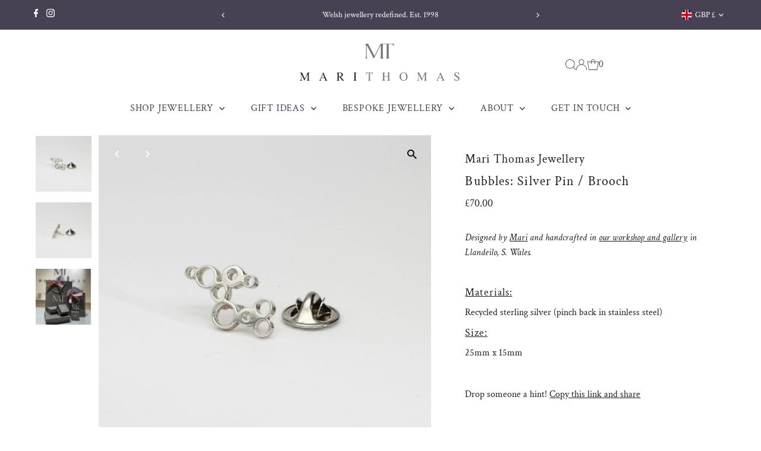

--- FILE ---
content_type: text/html; charset=utf-8
request_url: https://marithomas.com/collections/jewelry-for-women/products/bubbles-silver-pin?variant=39383717314618
body_size: 61570
content:
<!DOCTYPE html>
<html class="no-js" lang="en">
<head>
  <style>
    .effectiveAppsEGWImage {
      width: auto !important;
    }
  </style>
  <meta charset="utf-8" />
  <meta name="viewport" content="width=device-width,initial-scale=1">

  <!-- Establish early connection to external domains -->
  <link rel="preconnect" href="https://cdn.shopify.com" crossorigin>
  <link rel="preconnect" href="https://fonts.shopify.com" crossorigin>
  <link rel="preconnect" href="https://monorail-edge.shopifysvc.com">
  <link rel="preconnect" href="//ajax.googleapis.com" crossorigin /><!-- Preload onDomain stylesheets and script libraries -->
  <link rel="preload" href="//marithomas.com/cdn/shop/t/29/assets/stylesheet.css?v=35215334410144154651751035664" as="style">
  <link rel="preload" as="font" href="//marithomas.com/cdn/fonts/crimson_text/crimsontext_n4.a9a5f5ab47c6f5346e7cd274511a5d08c59fb906.woff2" type="font/woff2" crossorigin>
  <link rel="preload" as="font" href="//marithomas.com/cdn/fonts/crimson_text/crimsontext_n4.a9a5f5ab47c6f5346e7cd274511a5d08c59fb906.woff2" type="font/woff2" crossorigin>
  <link rel="preload" as="font" href="//marithomas.com/cdn/fonts/crimson_text/crimsontext_n4.a9a5f5ab47c6f5346e7cd274511a5d08c59fb906.woff2" type="font/woff2" crossorigin>
  <link rel="preload" href="//marithomas.com/cdn/shop/t/29/assets/eventemitter3.min.js?v=27939738353326123541750861605" as="script">
  <link rel="preload" href="//marithomas.com/cdn/shop/t/29/assets/vendor-video.js?v=112486824910932804751750861612" as="script">
  <link rel="preload" href="//marithomas.com/cdn/shop/t/29/assets/theme.js?v=16651114122012630991750861611" as="script">

  <link rel="shortcut icon" href="//marithomas.com/cdn/shop/files/Flavicon.png?crop=center&height=32&v=1712663067&width=32" type="image/png" />
  <link rel="canonical" href="https://marithomas.com/products/bubbles-silver-pin" />

  <title>Silver brooch / pin inspired by champagne bubbles &ndash; Mari Thomas Jewellery</title>
  <meta name="description" content="Sterling silver lapel pin inspired by celebration and champagne bubbles. Designed by award winning welsh jeweller Mari Thomas. Stainless steel pinch back. Size - 28mm x 15mm. Made in Wales UK" />

  
 <script type="application/ld+json">
   {
     "@context": "https://schema.org",
     "@type": "Product",
     "id": "bubbles-silver-pin",
     "url": "https:\/\/marithomas.com\/products\/bubbles-silver-pin",
     "image": "\/\/marithomas.com\/cdn\/shop\/files\/bubbles_silver_tie_pin_brooch_mari_thomas.jpg?v=1718724655\u0026width=1024",
     "name": "Bubbles: Silver Pin \/ Brooch",
      "brand": {
        "@type": "Brand",
        "name": "Mari Thomas Jewellery"
      },
     "description": "Designed by Mari and handcrafted in our workshop and gallery in Llandeilo, S. Wales.\n\n\n\nMaterials:\nRecycled sterling silver (pinch back in stainless steel)\nSize:\n25mm x 15mm\n\nDrop someone a hint! Copy this link and share \n","sku": "MTB11","offers": [
        
        {
           "@type": "Offer",
           "price": "70.00",
           "priceCurrency": "GBP",
           "availability": "http://schema.org/InStock",
           "priceValidUntil": "2030-01-01",
           "url": "\/products\/bubbles-silver-pin"
         }
       
     ]}
 </script>


  
<meta property="og:image" content="http://marithomas.com/cdn/shop/files/bubbles_silver_tie_pin_brooch_mari_thomas.jpg?v=1718724655&width=1024">
  <meta property="og:image:secure_url" content="https://marithomas.com/cdn/shop/files/bubbles_silver_tie_pin_brooch_mari_thomas.jpg?v=1718724655&width=1024">
  <meta property="og:image:width" content="1500">
  <meta property="og:image:height" content="1500">
<meta property="og:site_name" content="Mari Thomas Jewellery">



<meta name="twitter:card" content="summary">


<meta name="twitter:site" content="@">


<meta name="twitter:title" content="Bubbles: Silver Pin / Brooch">
<meta name="twitter:description" content="Designed by Mari and handcrafted in our workshop and gallery in Llandeilo, S. Wales.



Materials:
Recycled sterling silver (pinch back in stainless steel)
Size:
25mm x 15mm

Drop someone a hint! Copy">
<meta name="twitter:image" content="https://marithomas.com/cdn/shop/files/bubbles_silver_tie_pin_brooch_mari_thomas.jpg?v=1718724655&width=1024">
<meta name="twitter:image:width" content="480">
<meta name="twitter:image:height" content="480">


  <style data-shopify>
:root {
    --main-family: "Crimson Text", serif;
    --main-weight: 400;
    --main-style: normal;
    --main-spacing: 0em;
    --nav-family: "Crimson Text", serif;
    --nav-weight: 400;
    --nav-style: normal;
    --nav-spacing: 0.050em;
    --heading-family: "Crimson Text", serif;
    --heading-weight: 400;
    --heading-style: normal;
    --heading-spacing: 0.050em;
    --font-size: 16px;
    --font-size-sm: 10px;
    --nav-size: 16px;
    --h1-size: 22px;
    --h2-size: 20px;
    --h3-size: 20px;
    --header-wrapper-background: #ffffff;
    --background: #ffffff;
    --header-link-color: #484153;
    --announcement-background: #484153;
    --announcement-text: #ffffff;
    --header-icons: #ffffff;
    --header-icons-hover: #ffffff;
    --text-color: #1e1e1e;
    --link-color: #1e1e1e;
    --sale-color: #c191a1;
    --dotted-color: rgba(0,0,0,0);
    --button-color: #484153;
    --button-hover: #9f9b9a;
    --button-text: #ffffff;
    --secondary-button-color: #dddddd;
    --secondary-button-hover: #484153;
    --secondary-button-text: #484153;
    --direction-color: #ffffff;
    --direction-background: rgba(0,0,0,0);
    --direction-hover: rgba(0,0,0,0);
    --footer-background: #484153;
    --footer-text: #ffffff;
    --footer-icons-color: #ffffff;
    --footer-input: #ffffff;
    --footer-input-text: #2d2d2d;
    --footer-button: #dddddd;
    --footer-button-text: #484153;
    --nav-color: #484153;
    --nav-hover-color: rgba(0,0,0,0);
    --nav-background-color: #ffffff;
    --nav-hover-link-color: #4a4a4a;
    --nav-border-color: rgba(0,0,0,0);
    --dropdown-background-color: #ffffff;
    --dropdown-link-color: #1e1e1e;
    --dropdown-link-hover-color: #a29f9b;
    --dropdown-min-width: 220px;
    --free-shipping-bg: #3b384e;
    --free-shipping-text: #ffffff;
    --error-color: #c60808;
    --error-color-light: #fdd0d0;
    --swatch-height: 40px;
    --swatch-width: 44px;
    --tool-tip-width: -20;
    --icon-border-color: #ffffff;
    --select-arrow-bg: url(//marithomas.com/cdn/shop/t/29/assets/select-arrow.png?v=112595941721225094991750861606);
    --keyboard-focus-color: #9f9b9a;
    --keyboard-focus-border-style: dotted;
    --keyboard-focus-border-weight: 1;
    --price-unit-price: #b7b7b7;
    --color-filter-size: 24px;
    --color-body-text: var(--text-color);
    --color-body: var(--background);
    --color-bg: var(--background);
    --section-margins: 40px;

    --star-active: rgb(30, 30, 30);
    --star-inactive: rgb(234, 234, 234);
    --age-text-color: #262b2c;
    --age-bg-color: #faf4e8;

    
      --button-corners: 0;
    

    --section-background: #ffffff;

  }
  @media (max-width: 740px) {
    :root {
      --font-size: calc(16px - (16px * 0.15));
      --nav-size: calc(16px - (16px * 0.15));
      --h1-size: calc(22px - (22px * 0.15));
      --h2-size: calc(20px - (20px * 0.15));
      --h3-size: calc(20px - (20px * 0.15));
    }
  }
</style>


  <link rel="stylesheet" href="//marithomas.com/cdn/shop/t/29/assets/stylesheet.css?v=35215334410144154651751035664" type="text/css">

  <style>
  @font-face {
  font-family: "Crimson Text";
  font-weight: 400;
  font-style: normal;
  font-display: swap;
  src: url("//marithomas.com/cdn/fonts/crimson_text/crimsontext_n4.a9a5f5ab47c6f5346e7cd274511a5d08c59fb906.woff2") format("woff2"),
       url("//marithomas.com/cdn/fonts/crimson_text/crimsontext_n4.e89f2f0678223181d995b90850b6894b928b2f96.woff") format("woff");
}

  @font-face {
  font-family: "Crimson Text";
  font-weight: 400;
  font-style: normal;
  font-display: swap;
  src: url("//marithomas.com/cdn/fonts/crimson_text/crimsontext_n4.a9a5f5ab47c6f5346e7cd274511a5d08c59fb906.woff2") format("woff2"),
       url("//marithomas.com/cdn/fonts/crimson_text/crimsontext_n4.e89f2f0678223181d995b90850b6894b928b2f96.woff") format("woff");
}

  @font-face {
  font-family: "Crimson Text";
  font-weight: 400;
  font-style: normal;
  font-display: swap;
  src: url("//marithomas.com/cdn/fonts/crimson_text/crimsontext_n4.a9a5f5ab47c6f5346e7cd274511a5d08c59fb906.woff2") format("woff2"),
       url("//marithomas.com/cdn/fonts/crimson_text/crimsontext_n4.e89f2f0678223181d995b90850b6894b928b2f96.woff") format("woff");
}

  @font-face {
  font-family: "Crimson Text";
  font-weight: 700;
  font-style: normal;
  font-display: swap;
  src: url("//marithomas.com/cdn/fonts/crimson_text/crimsontext_n7.5076cbe6a44b52f4358c84024d5c6b6585f79aea.woff2") format("woff2"),
       url("//marithomas.com/cdn/fonts/crimson_text/crimsontext_n7.8f5260d5ac57189dddbd2e97988d8f2e202b595b.woff") format("woff");
}

  @font-face {
  font-family: "Crimson Text";
  font-weight: 400;
  font-style: italic;
  font-display: swap;
  src: url("//marithomas.com/cdn/fonts/crimson_text/crimsontext_i4.ea961043037945875bf37df9b6f6bf968be445ba.woff2") format("woff2"),
       url("//marithomas.com/cdn/fonts/crimson_text/crimsontext_i4.7938dd4c556b9b9430c9ff6e18ae066c8e9db49b.woff") format("woff");
}

  @font-face {
  font-family: "Crimson Text";
  font-weight: 700;
  font-style: italic;
  font-display: swap;
  src: url("//marithomas.com/cdn/fonts/crimson_text/crimsontext_i7.59b5c9ce57c35b127dcd012fffb521c55608d985.woff2") format("woff2"),
       url("//marithomas.com/cdn/fonts/crimson_text/crimsontext_i7.17faaee45ed99fd118ae07fca5c33c7a095bcb6d.woff") format("woff");
}

  </style>

  <script>window.performance && window.performance.mark && window.performance.mark('shopify.content_for_header.start');</script><meta name="google-site-verification" content="ywv70aNfSUgEM3W6OYo6Ju-FxNCQubt2XCSiBJGPous">
<meta name="facebook-domain-verification" content="6w3p87br1m203oc6ta46kcu3f8cc2s">
<meta name="facebook-domain-verification" content="b7ayywpt921n5u0oenahg6vc22z9rm">
<meta name="facebook-domain-verification" content="wdp40vulqriozjo7rsfrvpy18oyvxa">
<meta id="shopify-digital-wallet" name="shopify-digital-wallet" content="/7207878692/digital_wallets/dialog">
<meta name="shopify-checkout-api-token" content="fd59c4ceb4cd81728a468254873809e4">
<meta id="in-context-paypal-metadata" data-shop-id="7207878692" data-venmo-supported="false" data-environment="production" data-locale="en_US" data-paypal-v4="true" data-currency="GBP">
<link rel="alternate" type="application/json+oembed" href="https://marithomas.com/products/bubbles-silver-pin.oembed">
<script async="async" src="/checkouts/internal/preloads.js?locale=en-GB"></script>
<link rel="preconnect" href="https://shop.app" crossorigin="anonymous">
<script async="async" src="https://shop.app/checkouts/internal/preloads.js?locale=en-GB&shop_id=7207878692" crossorigin="anonymous"></script>
<script id="apple-pay-shop-capabilities" type="application/json">{"shopId":7207878692,"countryCode":"GB","currencyCode":"GBP","merchantCapabilities":["supports3DS"],"merchantId":"gid:\/\/shopify\/Shop\/7207878692","merchantName":"Mari Thomas Jewellery","requiredBillingContactFields":["postalAddress","email","phone"],"requiredShippingContactFields":["postalAddress","email","phone"],"shippingType":"shipping","supportedNetworks":["visa","maestro","masterCard","amex","discover","elo"],"total":{"type":"pending","label":"Mari Thomas Jewellery","amount":"1.00"},"shopifyPaymentsEnabled":true,"supportsSubscriptions":true}</script>
<script id="shopify-features" type="application/json">{"accessToken":"fd59c4ceb4cd81728a468254873809e4","betas":["rich-media-storefront-analytics"],"domain":"marithomas.com","predictiveSearch":true,"shopId":7207878692,"locale":"en"}</script>
<script>var Shopify = Shopify || {};
Shopify.shop = "mari-thomas-jewellery.myshopify.com";
Shopify.locale = "en";
Shopify.currency = {"active":"GBP","rate":"1.0"};
Shopify.country = "GB";
Shopify.theme = {"name":"25\/06\/25 Testament - Version and Filter Update","id":181080392055,"schema_name":"Testament","schema_version":"12.3.1","theme_store_id":623,"role":"main"};
Shopify.theme.handle = "null";
Shopify.theme.style = {"id":null,"handle":null};
Shopify.cdnHost = "marithomas.com/cdn";
Shopify.routes = Shopify.routes || {};
Shopify.routes.root = "/";</script>
<script type="module">!function(o){(o.Shopify=o.Shopify||{}).modules=!0}(window);</script>
<script>!function(o){function n(){var o=[];function n(){o.push(Array.prototype.slice.apply(arguments))}return n.q=o,n}var t=o.Shopify=o.Shopify||{};t.loadFeatures=n(),t.autoloadFeatures=n()}(window);</script>
<script>
  window.ShopifyPay = window.ShopifyPay || {};
  window.ShopifyPay.apiHost = "shop.app\/pay";
  window.ShopifyPay.redirectState = null;
</script>
<script id="shop-js-analytics" type="application/json">{"pageType":"product"}</script>
<script defer="defer" async type="module" src="//marithomas.com/cdn/shopifycloud/shop-js/modules/v2/client.init-shop-cart-sync_D0dqhulL.en.esm.js"></script>
<script defer="defer" async type="module" src="//marithomas.com/cdn/shopifycloud/shop-js/modules/v2/chunk.common_CpVO7qML.esm.js"></script>
<script type="module">
  await import("//marithomas.com/cdn/shopifycloud/shop-js/modules/v2/client.init-shop-cart-sync_D0dqhulL.en.esm.js");
await import("//marithomas.com/cdn/shopifycloud/shop-js/modules/v2/chunk.common_CpVO7qML.esm.js");

  window.Shopify.SignInWithShop?.initShopCartSync?.({"fedCMEnabled":true,"windoidEnabled":true});

</script>
<script>
  window.Shopify = window.Shopify || {};
  if (!window.Shopify.featureAssets) window.Shopify.featureAssets = {};
  window.Shopify.featureAssets['shop-js'] = {"shop-cart-sync":["modules/v2/client.shop-cart-sync_D9bwt38V.en.esm.js","modules/v2/chunk.common_CpVO7qML.esm.js"],"init-fed-cm":["modules/v2/client.init-fed-cm_BJ8NPuHe.en.esm.js","modules/v2/chunk.common_CpVO7qML.esm.js"],"init-shop-email-lookup-coordinator":["modules/v2/client.init-shop-email-lookup-coordinator_pVrP2-kG.en.esm.js","modules/v2/chunk.common_CpVO7qML.esm.js"],"shop-cash-offers":["modules/v2/client.shop-cash-offers_CNh7FWN-.en.esm.js","modules/v2/chunk.common_CpVO7qML.esm.js","modules/v2/chunk.modal_DKF6x0Jh.esm.js"],"init-shop-cart-sync":["modules/v2/client.init-shop-cart-sync_D0dqhulL.en.esm.js","modules/v2/chunk.common_CpVO7qML.esm.js"],"init-windoid":["modules/v2/client.init-windoid_DaoAelzT.en.esm.js","modules/v2/chunk.common_CpVO7qML.esm.js"],"shop-toast-manager":["modules/v2/client.shop-toast-manager_1DND8Tac.en.esm.js","modules/v2/chunk.common_CpVO7qML.esm.js"],"pay-button":["modules/v2/client.pay-button_CFeQi1r6.en.esm.js","modules/v2/chunk.common_CpVO7qML.esm.js"],"shop-button":["modules/v2/client.shop-button_Ca94MDdQ.en.esm.js","modules/v2/chunk.common_CpVO7qML.esm.js"],"shop-login-button":["modules/v2/client.shop-login-button_DPYNfp1Z.en.esm.js","modules/v2/chunk.common_CpVO7qML.esm.js","modules/v2/chunk.modal_DKF6x0Jh.esm.js"],"avatar":["modules/v2/client.avatar_BTnouDA3.en.esm.js"],"shop-follow-button":["modules/v2/client.shop-follow-button_BMKh4nJE.en.esm.js","modules/v2/chunk.common_CpVO7qML.esm.js","modules/v2/chunk.modal_DKF6x0Jh.esm.js"],"init-customer-accounts-sign-up":["modules/v2/client.init-customer-accounts-sign-up_CJXi5kRN.en.esm.js","modules/v2/client.shop-login-button_DPYNfp1Z.en.esm.js","modules/v2/chunk.common_CpVO7qML.esm.js","modules/v2/chunk.modal_DKF6x0Jh.esm.js"],"init-shop-for-new-customer-accounts":["modules/v2/client.init-shop-for-new-customer-accounts_BoBxkgWu.en.esm.js","modules/v2/client.shop-login-button_DPYNfp1Z.en.esm.js","modules/v2/chunk.common_CpVO7qML.esm.js","modules/v2/chunk.modal_DKF6x0Jh.esm.js"],"init-customer-accounts":["modules/v2/client.init-customer-accounts_DCuDTzpR.en.esm.js","modules/v2/client.shop-login-button_DPYNfp1Z.en.esm.js","modules/v2/chunk.common_CpVO7qML.esm.js","modules/v2/chunk.modal_DKF6x0Jh.esm.js"],"checkout-modal":["modules/v2/client.checkout-modal_U_3e4VxF.en.esm.js","modules/v2/chunk.common_CpVO7qML.esm.js","modules/v2/chunk.modal_DKF6x0Jh.esm.js"],"lead-capture":["modules/v2/client.lead-capture_DEgn0Z8u.en.esm.js","modules/v2/chunk.common_CpVO7qML.esm.js","modules/v2/chunk.modal_DKF6x0Jh.esm.js"],"shop-login":["modules/v2/client.shop-login_CoM5QKZ_.en.esm.js","modules/v2/chunk.common_CpVO7qML.esm.js","modules/v2/chunk.modal_DKF6x0Jh.esm.js"],"payment-terms":["modules/v2/client.payment-terms_BmrqWn8r.en.esm.js","modules/v2/chunk.common_CpVO7qML.esm.js","modules/v2/chunk.modal_DKF6x0Jh.esm.js"]};
</script>
<script>(function() {
  var isLoaded = false;
  function asyncLoad() {
    if (isLoaded) return;
    isLoaded = true;
    var urls = ["https:\/\/app.supergiftoptions.com\/get_script\/561cd100f37611eb9d78d27d80e9e971.js?v=43225\u0026shop=mari-thomas-jewellery.myshopify.com","https:\/\/shy.elfsight.com\/p\/platform.js?shop=mari-thomas-jewellery.myshopify.com","https:\/\/ecommplugins-scripts.trustpilot.com\/v2.1\/js\/header.min.js?settings=eyJrZXkiOiJuVk1PeDZma3hWMG1zRzkyIiwicyI6InNrdSJ9\u0026shop=mari-thomas-jewellery.myshopify.com","https:\/\/ecommplugins-trustboxsettings.trustpilot.com\/mari-thomas-jewellery.myshopify.com.js?settings=1629288694286\u0026shop=mari-thomas-jewellery.myshopify.com","https:\/\/widget.trustpilot.com\/bootstrap\/v5\/tp.widget.sync.bootstrap.min.js?shop=mari-thomas-jewellery.myshopify.com","https:\/\/cdn-app.cart-bot.net\/public\/js\/append.js?shop=mari-thomas-jewellery.myshopify.com","https:\/\/cdn.nfcube.com\/instafeed-4a5a526e2bcb92e26e3394976c7e119e.js?shop=mari-thomas-jewellery.myshopify.com"];
    for (var i = 0; i < urls.length; i++) {
      var s = document.createElement('script');
      s.type = 'text/javascript';
      s.async = true;
      s.src = urls[i];
      var x = document.getElementsByTagName('script')[0];
      x.parentNode.insertBefore(s, x);
    }
  };
  if(window.attachEvent) {
    window.attachEvent('onload', asyncLoad);
  } else {
    window.addEventListener('load', asyncLoad, false);
  }
})();</script>
<script id="__st">var __st={"a":7207878692,"offset":0,"reqid":"5d9af6e7-a483-4507-8e77-e175e4d13bc1-1764084730","pageurl":"marithomas.com\/collections\/jewelry-for-women\/products\/bubbles-silver-pin?variant=39383717314618","u":"3cffff6e52f0","p":"product","rtyp":"product","rid":4294963429434};</script>
<script>window.ShopifyPaypalV4VisibilityTracking = true;</script>
<script id="captcha-bootstrap">!function(){'use strict';const t='contact',e='account',n='new_comment',o=[[t,t],['blogs',n],['comments',n],[t,'customer']],c=[[e,'customer_login'],[e,'guest_login'],[e,'recover_customer_password'],[e,'create_customer']],r=t=>t.map((([t,e])=>`form[action*='/${t}']:not([data-nocaptcha='true']) input[name='form_type'][value='${e}']`)).join(','),a=t=>()=>t?[...document.querySelectorAll(t)].map((t=>t.form)):[];function s(){const t=[...o],e=r(t);return a(e)}const i='password',u='form_key',d=['recaptcha-v3-token','g-recaptcha-response','h-captcha-response',i],f=()=>{try{return window.sessionStorage}catch{return}},m='__shopify_v',_=t=>t.elements[u];function p(t,e,n=!1){try{const o=window.sessionStorage,c=JSON.parse(o.getItem(e)),{data:r}=function(t){const{data:e,action:n}=t;return t[m]||n?{data:e,action:n}:{data:t,action:n}}(c);for(const[e,n]of Object.entries(r))t.elements[e]&&(t.elements[e].value=n);n&&o.removeItem(e)}catch(o){console.error('form repopulation failed',{error:o})}}const l='form_type',E='cptcha';function T(t){t.dataset[E]=!0}const w=window,h=w.document,L='Shopify',v='ce_forms',y='captcha';let A=!1;((t,e)=>{const n=(g='f06e6c50-85a8-45c8-87d0-21a2b65856fe',I='https://cdn.shopify.com/shopifycloud/storefront-forms-hcaptcha/ce_storefront_forms_captcha_hcaptcha.v1.5.2.iife.js',D={infoText:'Protected by hCaptcha',privacyText:'Privacy',termsText:'Terms'},(t,e,n)=>{const o=w[L][v],c=o.bindForm;if(c)return c(t,g,e,D).then(n);var r;o.q.push([[t,g,e,D],n]),r=I,A||(h.body.append(Object.assign(h.createElement('script'),{id:'captcha-provider',async:!0,src:r})),A=!0)});var g,I,D;w[L]=w[L]||{},w[L][v]=w[L][v]||{},w[L][v].q=[],w[L][y]=w[L][y]||{},w[L][y].protect=function(t,e){n(t,void 0,e),T(t)},Object.freeze(w[L][y]),function(t,e,n,w,h,L){const[v,y,A,g]=function(t,e,n){const i=e?o:[],u=t?c:[],d=[...i,...u],f=r(d),m=r(i),_=r(d.filter((([t,e])=>n.includes(e))));return[a(f),a(m),a(_),s()]}(w,h,L),I=t=>{const e=t.target;return e instanceof HTMLFormElement?e:e&&e.form},D=t=>v().includes(t);t.addEventListener('submit',(t=>{const e=I(t);if(!e)return;const n=D(e)&&!e.dataset.hcaptchaBound&&!e.dataset.recaptchaBound,o=_(e),c=g().includes(e)&&(!o||!o.value);(n||c)&&t.preventDefault(),c&&!n&&(function(t){try{if(!f())return;!function(t){const e=f();if(!e)return;const n=_(t);if(!n)return;const o=n.value;o&&e.removeItem(o)}(t);const e=Array.from(Array(32),(()=>Math.random().toString(36)[2])).join('');!function(t,e){_(t)||t.append(Object.assign(document.createElement('input'),{type:'hidden',name:u})),t.elements[u].value=e}(t,e),function(t,e){const n=f();if(!n)return;const o=[...t.querySelectorAll(`input[type='${i}']`)].map((({name:t})=>t)),c=[...d,...o],r={};for(const[a,s]of new FormData(t).entries())c.includes(a)||(r[a]=s);n.setItem(e,JSON.stringify({[m]:1,action:t.action,data:r}))}(t,e)}catch(e){console.error('failed to persist form',e)}}(e),e.submit())}));const S=(t,e)=>{t&&!t.dataset[E]&&(n(t,e.some((e=>e===t))),T(t))};for(const o of['focusin','change'])t.addEventListener(o,(t=>{const e=I(t);D(e)&&S(e,y())}));const B=e.get('form_key'),M=e.get(l),P=B&&M;t.addEventListener('DOMContentLoaded',(()=>{const t=y();if(P)for(const e of t)e.elements[l].value===M&&p(e,B);[...new Set([...A(),...v().filter((t=>'true'===t.dataset.shopifyCaptcha))])].forEach((e=>S(e,t)))}))}(h,new URLSearchParams(w.location.search),n,t,e,['guest_login'])})(!0,!0)}();</script>
<script integrity="sha256-52AcMU7V7pcBOXWImdc/TAGTFKeNjmkeM1Pvks/DTgc=" data-source-attribution="shopify.loadfeatures" defer="defer" src="//marithomas.com/cdn/shopifycloud/storefront/assets/storefront/load_feature-81c60534.js" crossorigin="anonymous"></script>
<script crossorigin="anonymous" defer="defer" src="//marithomas.com/cdn/shopifycloud/storefront/assets/shopify_pay/storefront-65b4c6d7.js?v=20250812"></script>
<script data-source-attribution="shopify.dynamic_checkout.dynamic.init">var Shopify=Shopify||{};Shopify.PaymentButton=Shopify.PaymentButton||{isStorefrontPortableWallets:!0,init:function(){window.Shopify.PaymentButton.init=function(){};var t=document.createElement("script");t.src="https://marithomas.com/cdn/shopifycloud/portable-wallets/latest/portable-wallets.en.js",t.type="module",document.head.appendChild(t)}};
</script>
<script data-source-attribution="shopify.dynamic_checkout.buyer_consent">
  function portableWalletsHideBuyerConsent(e){var t=document.getElementById("shopify-buyer-consent"),n=document.getElementById("shopify-subscription-policy-button");t&&n&&(t.classList.add("hidden"),t.setAttribute("aria-hidden","true"),n.removeEventListener("click",e))}function portableWalletsShowBuyerConsent(e){var t=document.getElementById("shopify-buyer-consent"),n=document.getElementById("shopify-subscription-policy-button");t&&n&&(t.classList.remove("hidden"),t.removeAttribute("aria-hidden"),n.addEventListener("click",e))}window.Shopify?.PaymentButton&&(window.Shopify.PaymentButton.hideBuyerConsent=portableWalletsHideBuyerConsent,window.Shopify.PaymentButton.showBuyerConsent=portableWalletsShowBuyerConsent);
</script>
<script data-source-attribution="shopify.dynamic_checkout.cart.bootstrap">document.addEventListener("DOMContentLoaded",(function(){function t(){return document.querySelector("shopify-accelerated-checkout-cart, shopify-accelerated-checkout")}if(t())Shopify.PaymentButton.init();else{new MutationObserver((function(e,n){t()&&(Shopify.PaymentButton.init(),n.disconnect())})).observe(document.body,{childList:!0,subtree:!0})}}));
</script>
<link id="shopify-accelerated-checkout-styles" rel="stylesheet" media="screen" href="https://marithomas.com/cdn/shopifycloud/portable-wallets/latest/accelerated-checkout-backwards-compat.css" crossorigin="anonymous">
<style id="shopify-accelerated-checkout-cart">
        #shopify-buyer-consent {
  margin-top: 1em;
  display: inline-block;
  width: 100%;
}

#shopify-buyer-consent.hidden {
  display: none;
}

#shopify-subscription-policy-button {
  background: none;
  border: none;
  padding: 0;
  text-decoration: underline;
  font-size: inherit;
  cursor: pointer;
}

#shopify-subscription-policy-button::before {
  box-shadow: none;
}

      </style>

<script>window.performance && window.performance.mark && window.performance.mark('shopify.content_for_header.end');</script>

<!-- BEGIN app block: shopify://apps/consentik-cookie/blocks/omega-cookies-notification/13cba824-a338-452e-9b8e-c83046a79f21 --><script type="text/javascript" src="https://cdn.shopify.com/extensions/019a6c05-cd6a-70a9-ab8d-65c088766448/consentik-ex-251110.0/assets/jQueryOT.min.js" defer></script>

<script>
    window.otCKAppData = {};
    var otCKRequestDataInfo = {};
    var otCKRootLink = '';
    var otCKSettings = {};
    window.OCBCookies = []
    window.OCBCategories = []
    window['otkConsent'] = window['otkConsent'] || {};
    window.otJQuerySource = "https://cdn.shopify.com/extensions/019a6c05-cd6a-70a9-ab8d-65c088766448/consentik-ex-251110.0/assets/jQueryOT.min.js"
</script>



    <script>
        console.log('UN ACTIVE CROSS', )
        function __remvoveCookie(name) {
            document.cookie = name + '=; expires=Thu, 01 Jan 1970 00:00:00 UTC; path=/;';
        }

        __remvoveCookie('__cross_accepted');
    </script>





    <script>
        let otCKEnableDebugger = 0;
    </script>




    <script>
        window.cstCookiesData = {"rootLink":"https://apps.consentik.com/consentik","cookies":[],"category":[]};
    </script>



    <script>
        window.cstMultipleLanguages = {"rootLink":"https://apps.consentik.com/consentik","config":{},"cookieInformation":[{"trigger":"Cookies detail","name":"Name","provider":"Provider","domain":"Domain","path":"Path","type":"Type","retention":"Retention","purpose":"Purpose","language":"en"}],"bannerText":[],"cookies":[],"categories":[],"privacyPopup":[]};
    </script>





    <script>
        window.otCKAppData = {"terms":["cookie_banner","customize_appearance","custom_text_and_color","built_in_themes","custom_banner_width","show_cookie_icon","show_dismiss_btn","google_policy","customer_privacy","show_close_icon","quick_cookie_selector","show_preference_btn","display_restriction"],"settings":{"id":23724,"shop":"mari-thomas-jewellery.myshopify.com","shop_id":"7207878692","message":"This website uses cookies to ensure you get the best experience on our website. Details can be found in our","submit_text":"Agree","info_text":"Privacy Policy","text_size":13,"dismiss_text":"Dismiss","prefrences_text":"Preferences","preferences_title":null,"accept_selected_text":"Allow selection","accept_all_text":"Allow all cookies","title_popup":"This website uses cookies","mess_popup":"This website is using cookies to analyze our traffic, personalize content and/or ads, to provide video content. We also share information about your use of our site with our analytics and advertising partners who may combine it with other information that you’ve provided to them or that they’ve collected from your use of their services.","title":null,"google_privacy_text":"Google's Privacy Policy","impressum_title":"Legal Disclosure (Imprint)","permission":"0","show_icon":"0","app_enable":"1","privacy_link":"https://marithomas.com/pages/terms-privacy","popup_layout":1,"fullwidth_position":2,"corner_position":4,"center_position":1,"show_homepage":"0","show_all":"1","show_all_eu":"1","eu_countries":"[]","cache_time":60,"popup_bgcolor":"#F7F7F7","popup_textcolor":"#000000","more_textcolor":"#000000","submit_bgcolor":"#2D2D2D","submit_textcolor":"#FFFFFF","custom_css":"","show_dismiss":"0","show_dismiss_popup":"0","show_prefrences":"0","color_text_popup":"#FFFFFF","dismiss_textcolor":"#f8e71c","dismiss_bgcolor":"#000000","close_dismis":"0","prefrences_bgcolor":"#000000","prefrences_textcolor":"#F8E71C","accept_selected_text_color":"#02909c","accept_selected_bgcolor":"#e4f3f7","accept_all_text_color":"#ffffff","accept_all_bgcolor":"#02909c","show_cookies":"1","title_color_popup":"#000000","bgcolor_popup":"#ffffff","show_specific_region":["AT","BE","BG","HR","CY","CZ","DK","EE","FI","FR","DE","GR","HU","IE","IT","LV","LT","LU","MT","NL","PL","PT","RO","SK","SI","ES","SE","GB"],"style_request_page":"{\"info_bgcolor\":\"#ffffff\",\"show_bgcolor\":\"#2f87e4\",\"edit_bgcolor\":\"#ca2f2f\",\"delete_bgcolor\":\"#770e0e\",\"delete_textcolor\":\"#ffffff\",\"edit_textcolor\":\"#ffffff\",\"show_textcolor\":\"#ffffff\",\"info_textcolor\":\"#000000\",\"info_text_size\":\"13\"}","banner_position":"full","side_position":"left","show_cookies_btn":"0","upgrade_date":null,"theme_name":null,"unit_space":"%","popup_width":100,"position_top":0,"position_left":0,"position_right":0,"position_bottom":0,"enable_debugger":"0","regulation_template":null,"is_updated_cookies":"0","script_tagid":"168292188218","google_privacy_link":"https://business.safety.google/privacy/","enable_google_privacy":"0","enable_impressum":"0","impressum_link":"","decline_behavior":"hide_banner_temporarily","leave_site_url":null,"language_template":"en","text_align":"center","icon_size":25,"plan_name":"Basic"},"unpublicCookies":[],"rootLink":"https://apps.consentik.com/consentik","shopId":"7207878692","privacyPopup":{},"advancedSetting":{"admin_mode":false,"setup_mode":false,"reopen_conf":{"displayAs":"icon","btnText":"Manage cookie","position":"bottom-right","horizontalMargin":10,"verticalMargin":10,"btnColor":"#FFFFFF","btnBg":"#EA9F30","footerLinkEnable":false,"behavior":"banner"},"preferences_opts":{"show_table":false,"show_count":false,"type":"necessary","consent":["necessary"]}},"type":"BASIC","planId":37,"fromPlus":false,"fromAdvanced":false,"fromPremium":false,"isUnlimited":false,"isFree":true,"isPaid":false};
        window.cstUseLiquid = window.otCKAppData.uId >= window.otCKAppData.lowestId;
        if (typeof otCKAppData === 'object') {
            otCKRootLink = otCKAppData.rootLink;
            otCKSettings = otCKAppData.settings;
        }
        if (window.cstCookiesData != undefined) {
            window.otCKAppData.cookies = window.cstCookiesData.cookies
            window.otCKAppData.category = window.cstCookiesData.category
        }
        window.otCKRequestDataInfo = window.otCKRequestDataInfo ? window.otCKRequestDataInfo : {};
    </script>



<!-- BEGIN app snippet: consent-mode --><script>    const cstConsentMode = window.otCKAppData?.consentMode;    if (!!cstConsentMode && cstConsentMode?.enable_gcm) {        console.log('GCM LIQUID CALLING...');        window['otkConsent'] = cstConsentMode;        _cst_gcm_initialize(cstConsentMode)    }    function _cst_gcm_initialize(consentMode) {        console.log('GCM INITIALIZED...');        const canAuto = !consentMode?.have_gtm && !consentMode?.keep_gtm_setup;        const trackingIds = consentMode.gtm?.split(',');        if (!window.cstUseLiquid || !canAuto) return;        console.log('GCM WORKING...');        /**         *         * @type {string[]}         */        const regions = window.otCKAppData.consentModeRegions;        const isShowAll = window.otCKAppData?.settings?.show_all === '1';        const userRegion = isShowAll ? {} : {region: regions};        window.cstUserRegion = userRegion;        window.otCookiesGCM = {            url_passthrough: false,            ads_data_redaction: false,            config: Object.assign({                //Marketing                ad_user_data: !consentMode.ad_user_data ? "granted" : "denied",                ad_personalization: !consentMode.ad_personalization ? "granted" : "denied",                ad_storage: !consentMode.ad_storage ? "granted" : "denied",                // analytics                analytics_storage: !consentMode.analytics_storage ? "granted" : "denied",                // preferences                functionality_storage: !consentMode.functionality_storage ? "granted" : "denied",                personalization_storage: !consentMode.personalization_storage ? "granted" : "denied",                security_storage: !consentMode.security_storage ? "granted" : "denied",                cst_default: 'granted',                wait_for_update: 500            }, userRegion),        };        const rulesScript = document.createElement('script');        rulesScript.src = "https://cdn.shopify.com/extensions/019a6c05-cd6a-70a9-ab8d-65c088766448/consentik-ex-251110.0/assets/core.js";        const firstChild = document.head.firstChild;        document.head.insertBefore(rulesScript, firstChild);        if (trackingIds?.length > 0 && canAuto) {            console.log('GCM TAG INITIALIZED...', trackingIds);            for (const key of trackingIds) {                const ID = key.trim();                if (ID.startsWith('GTM')) {                    const GTM = document.createElement('script');                    GTM.innerHTML = `(function(w,d,s,l,i){w[l]=w[l]||[];w[l].push({'gtm.start':new Date().getTime(),event:'gtm.js'});var f=d.getElementsByTagName(s)[0],j=d.createElement(s),dl=l!='dataLayer'?'&l='+l:'';j.async=true;j.src='https://www.googletagmanager.com/gtm.js?id='+i+dl;f.parentNode.insertBefore(j,f);})(window,document,'script','dataLayer','${ID}');`                    document.head.append(GTM);                } else if (ID.startsWith('G')) {                    const gtagScript = document.createElement('script');                    gtagScript.async = true;                    gtagScript.src = `https://www.googletagmanager.com/gtag/js?id=${ID}`;                    document.head.append(gtagScript);                    const gtagContent = document.createElement('script');                    gtagContent.innerHTML = `window.dataLayer = window.dataLayer || [];function gtag(){dataLayer.push(arguments);}gtag('js', new Date());gtag('config', '${ID}');`                    document.head.append(gtagContent);                } else if (ID.startsWith('ca-pub')) {                    const tag = document.createElement("script");                    tag.src = `https://pagead2.googlesyndication.com/pagead/js/adsbygoogle.js?client=${ID}`;                    tag.async = true;                    document.head.append(tag);                } else if (ID.startsWith('AW-')) {                    const tag = document.createElement("script");                    tag.src = `https://www.googletagmanager.com/gtag/destination?id=${ID}`;                    tag.async = true;                    document.head.append(tag);                }            }        }    }</script><!-- END app snippet -->
<!-- BEGIN app snippet: UET --><script>    const cstAdvanced = window.otCKAppData?.advancedSetting;    const cstUetEnabled = cstAdvanced?.enable_uet === '1';    const cstMicrosoftConsent = cstAdvanced?.microsoft_consent;    if (cstUetEnabled && window.cstUseLiquid && !!cstMicrosoftConsent) {        if (cstMicrosoftConsent.hasUET && !!cstMicrosoftConsent.uetId) {            !function (e, a, n, t, o) {                var c, r, d;                e[o] = e[o] || [], c = function () {                    var a = {ti: Number(cstMicrosoftConsent.uetId), enableAutoSpaTracking: !0};                    a.q = e[o], e[o] = new UET(a), e[o].push("pageLoad")                }, (r = a.createElement(n)).src = "//bat.bing.com/bat.js", r.async = 1, r.onload = r.onreadystatechange = function () {                    var e = this.readyState;                    e && "loaded" !== e && "complete" !== e || (c(), r.onload = r.onreadystatechange = null)                }, (d = a.getElementsByTagName(n)[0]).parentNode.insertBefore(r, d)            }(window, document, "script", 0, "uetq");            console.log('UET INITIAL SETTING...');        }        if (cstMicrosoftConsent.hasClarity && !!cstMicrosoftConsent.clarityId) {            (function (c, l, a, r, i, t, y) {                c[a] = c[a] || function () {                    (c[a].q = c[a].q || []).push(arguments)                };                t = l.createElement(r);                t.async = 1;                t.src = "https://www.clarity.ms/tag/" + i;                y = l.getElementsByTagName(r)[0];                y.parentNode.insertBefore(t, y);            })(window, document, "clarity", "script", `${cstMicrosoftConsent.clarityId}`);            console.log('CLARITY INITIAL SETTING...');        }        /**         * UET Function         */        window.uetq = window.uetq || [];        function __cstUetHasCookie(name, values) {            return document.cookie.split(";").some((cookie) => {                cookie = cookie.trim();                return (                    cookie.startsWith(name) && values.some((v) => cookie.includes(v))                );            });        }        function __cstUetSetCookie(name, value, days) {            let expires = "";            if (typeof value !== "string") {                value = JSON.stringify(value);            }            let expiredDate = window.otCookiesExpiredDate;            if (days) {                expiredDate = days;            }            let date = new Date();            date.setTime(date.getTime() + expiredDate * 24 * 60 * 60 * 1000);            expires = "; expires=" + date.toUTCString();            document.cookie = name + "=" + value + expires + "; path=/";        }        function _otkBingConsent() {            if (typeof window.uetq !== 'undefined') {                console.log('UET CALLING...');                const isAccepted = __cstUetHasCookie(window.otCurrentCookieName, [                    "marketing",                    "analytics"                ]);                __cstUetSetCookie("_uetmsdns", !isAccepted ? 1 : 0);                window.uetq.push("consent", "default", {                    ad_storage: "denied"                });                if (isAccepted) {                    window.uetq.push("consent", "update", {                        ad_storage: "granted"                    });                }            }        }        function _otkClarityConsent() {            if (typeof window.clarity !== 'undefined') {                console.log('CLARITY CALLING...');                const isAccepted = __cstUetHasCookie(window.otCurrentCookieName, [                    "marketing",                    "analytics"                ]);                __cstUetSetCookie("_claritymsdns", !isAccepted ? 1 : 0);                window.clarity("consentv2", {                    ad_Storage: "denied",                    analytics_Storage: "denied"                });                if (isAccepted) {                    window.clarity("consentv2", {                        ad_Storage: "granted",                        analytics_Storage: "granted"                    });                }            }        }        document.addEventListener("DOMContentLoaded", () => {            _otkBingConsent()            _otkClarityConsent()        })    }</script><!-- END app snippet -->


    <!-- BEGIN app snippet: source -->
<script type="text/javascript" src="https://cdn.shopify.com/extensions/019a6c05-cd6a-70a9-ab8d-65c088766448/consentik-ex-251110.0/assets/cst.js" defer></script>
<link type="text/css" href="https://cdn.shopify.com/extensions/019a6c05-cd6a-70a9-ab8d-65c088766448/consentik-ex-251110.0/assets/main.css" rel="stylesheet">

<script>
  function otLoadSource(fileName,isCSS = false) {
        const fileUrl  = isCSS ?  otGetResouceFile(fileName, isCSS) : otGetResouceFile(fileName)
        isCSS ? otLoadCSS(fileUrl) : otLoadScript(fileUrl)
    }

    function otLoadScript(url, callback = () => {}) {
      var script = document.createElement('script');
      script.type = 'text/javascript';
      script.src = url;
      script.defer = true;

      if (script.readyState) {  // IE
          script.onreadystatechange = function() {
              if (script.readyState == 'loaded' || script.readyState == 'complete') {
                  script.onreadystatechange = null;
                  callback();
              }
          };
      } else {  // Other browsers
          script.onload = function() {
              callback();
          };
      }

      document.getElementsByTagName('head')[0].appendChild(script);
    }
    function otLoadCSS(href) {
        const cssLink = document.createElement("link");
        cssLink.href = href;
        cssLink.rel = "stylesheet";
        cssLink.type = "text/css";

        const body = document.getElementsByTagName("body")[0];
        body.appendChild(cssLink);
    }

    function otGetResouceFile(fileName, isCSS) {
      const listFile = [{
        key: 'full',
        url: "https://cdn.shopify.com/extensions/019a6c05-cd6a-70a9-ab8d-65c088766448/consentik-ex-251110.0/assets/full.js",
        css: "https://cdn.shopify.com/extensions/019a6c05-cd6a-70a9-ab8d-65c088766448/consentik-ex-251110.0/assets/full.css",
      },{
        key: 'corner',
        url: "https://cdn.shopify.com/extensions/019a6c05-cd6a-70a9-ab8d-65c088766448/consentik-ex-251110.0/assets/corner.js",
        css: "https://cdn.shopify.com/extensions/019a6c05-cd6a-70a9-ab8d-65c088766448/consentik-ex-251110.0/assets/corner.css",
      },{
        key: 'sidebar',
        url: "https://cdn.shopify.com/extensions/019a6c05-cd6a-70a9-ab8d-65c088766448/consentik-ex-251110.0/assets/sidebar.js",
        css: "https://cdn.shopify.com/extensions/019a6c05-cd6a-70a9-ab8d-65c088766448/consentik-ex-251110.0/assets/sidebar.css",
      },{
        key: 'center',
        url: "https://cdn.shopify.com/extensions/019a6c05-cd6a-70a9-ab8d-65c088766448/consentik-ex-251110.0/assets/center.js",
        css: "https://cdn.shopify.com/extensions/019a6c05-cd6a-70a9-ab8d-65c088766448/consentik-ex-251110.0/assets/center.css",
      },
      {
        key: 'custom',
        url: "https://cdn.shopify.com/extensions/019a6c05-cd6a-70a9-ab8d-65c088766448/consentik-ex-251110.0/assets/custom.js",
        css: "https://cdn.shopify.com/extensions/019a6c05-cd6a-70a9-ab8d-65c088766448/consentik-ex-251110.0/assets/custom.css",
      },
      {
        key: 'main',
        url: "",
        css: "https://cdn.shopify.com/extensions/019a6c05-cd6a-70a9-ab8d-65c088766448/consentik-ex-251110.0/assets/main.css",
      },
      {
        key: 'dataRequest',
        url: "https://cdn.shopify.com/extensions/019a6c05-cd6a-70a9-ab8d-65c088766448/consentik-ex-251110.0/assets/dataRequest.js",
      },
    ]
    const fileURL = listFile.find(item => item.key === fileName)
    if(isCSS)  {
      return fileURL.css
    }
    return fileURL.url
    }
</script>
<!-- END app snippet -->






    <script>
        window.otIsSetupMode = false
    </script>




<!-- END app block --><!-- BEGIN app block: shopify://apps/klaviyo-email-marketing-sms/blocks/klaviyo-onsite-embed/2632fe16-c075-4321-a88b-50b567f42507 -->












  <script async src="https://static.klaviyo.com/onsite/js/SG7e6n/klaviyo.js?company_id=SG7e6n"></script>
  <script>!function(){if(!window.klaviyo){window._klOnsite=window._klOnsite||[];try{window.klaviyo=new Proxy({},{get:function(n,i){return"push"===i?function(){var n;(n=window._klOnsite).push.apply(n,arguments)}:function(){for(var n=arguments.length,o=new Array(n),w=0;w<n;w++)o[w]=arguments[w];var t="function"==typeof o[o.length-1]?o.pop():void 0,e=new Promise((function(n){window._klOnsite.push([i].concat(o,[function(i){t&&t(i),n(i)}]))}));return e}}})}catch(n){window.klaviyo=window.klaviyo||[],window.klaviyo.push=function(){var n;(n=window._klOnsite).push.apply(n,arguments)}}}}();</script>

  
    <script id="viewed_product">
      if (item == null) {
        var _learnq = _learnq || [];

        var MetafieldReviews = null
        var MetafieldYotpoRating = null
        var MetafieldYotpoCount = null
        var MetafieldLooxRating = null
        var MetafieldLooxCount = null
        var okendoProduct = null
        var okendoProductReviewCount = null
        var okendoProductReviewAverageValue = null
        try {
          // The following fields are used for Customer Hub recently viewed in order to add reviews.
          // This information is not part of __kla_viewed. Instead, it is part of __kla_viewed_reviewed_items
          MetafieldReviews = {};
          MetafieldYotpoRating = null
          MetafieldYotpoCount = null
          MetafieldLooxRating = null
          MetafieldLooxCount = null

          okendoProduct = null
          // If the okendo metafield is not legacy, it will error, which then requires the new json formatted data
          if (okendoProduct && 'error' in okendoProduct) {
            okendoProduct = null
          }
          okendoProductReviewCount = okendoProduct ? okendoProduct.reviewCount : null
          okendoProductReviewAverageValue = okendoProduct ? okendoProduct.reviewAverageValue : null
        } catch (error) {
          console.error('Error in Klaviyo onsite reviews tracking:', error);
        }

        var item = {
          Name: "Bubbles: Silver Pin \/ Brooch",
          ProductID: 4294963429434,
          Categories: ["A Special Thank You for an Amazing Teacher","all","Anrhegion o Gymru I Ddynion.","Bubbles Collection","Christmas gifts for him","Christmas Stocking fillers","Eco Friendly Recycled jewellery","Ethical handcrafted Jewellery","Gemwaith i Ddynion","Gemwaith i Ferched","Gifts for him","Handcrafted and unique Welsh jewellery","Handcrafted Celtic Jewelry","Handmade Jewellery Silver","Handmade Welsh Jewellery","Jewellery from Llandeilo","Jewelry for Girls","Jewelry for Men","Jewelry for Women","Jewelry from Wales","Mari Thomas Jewellery Collections","Men's Jewellery","Perfect for your Jewelry Box","Recycled Gold Collections","Recycled Silver Collections","Silver","Silver Bubbles Collection","Support our charities","The Perfect gift for a Groom and Best Man","The Perfect Graduation Gift to Treasure","Tie\/lapel Pins","Unique and Distinctive Jewellery","Unique Jewellery designed for Women","Unique Welsh Jewellery","Unisex Jewellery","Welsh Art Jewellery","Welsh gifts","Welsh Gifts for Men","Welsh Jewellery","Welsh Jewellery Designer","Welsh Jewelry","£50 -£99"],
          ImageURL: "https://marithomas.com/cdn/shop/files/bubbles_silver_tie_pin_brooch_mari_thomas_grande.jpg?v=1718724655",
          URL: "https://marithomas.com/products/bubbles-silver-pin",
          Brand: "Mari Thomas Jewellery",
          Price: "£70.00",
          Value: "70.00",
          CompareAtPrice: "£0.00"
        };
        _learnq.push(['track', 'Viewed Product', item]);
        _learnq.push(['trackViewedItem', {
          Title: item.Name,
          ItemId: item.ProductID,
          Categories: item.Categories,
          ImageUrl: item.ImageURL,
          Url: item.URL,
          Metadata: {
            Brand: item.Brand,
            Price: item.Price,
            Value: item.Value,
            CompareAtPrice: item.CompareAtPrice
          },
          metafields:{
            reviews: MetafieldReviews,
            yotpo:{
              rating: MetafieldYotpoRating,
              count: MetafieldYotpoCount,
            },
            loox:{
              rating: MetafieldLooxRating,
              count: MetafieldLooxCount,
            },
            okendo: {
              rating: okendoProductReviewAverageValue,
              count: okendoProductReviewCount,
            }
          }
        }]);
      }
    </script>
  




  <script>
    window.klaviyoReviewsProductDesignMode = false
  </script>







<!-- END app block --><!-- BEGIN app block: shopify://apps/smart-product-filter-search/blocks/app-embed/5cc1944c-3014-4a2a-af40-7d65abc0ef73 --><link href="https://cdn.shopify.com/extensions/019ab901-26a8-7893-9f71-3f5be1fd51d5/smart-product-filters-516/assets/globo.filter.min.js" as="script" rel="preload">
<link rel="preconnect" href="https://filter-eu8.globo.io" crossorigin /><link rel="stylesheet" href="https://cdn.shopify.com/extensions/019ab901-26a8-7893-9f71-3f5be1fd51d5/smart-product-filters-516/assets/globo.search.css" media="print" onload="this.media='all'">

<meta id="search_terms_value" content="" />
<!-- BEGIN app snippet: global.variables --><script>
  window.shopCurrency = "GBP";
  window.shopCountry = "GB";
  window.shopLanguageCode = "en";

  window.currentCurrency = "GBP";
  window.currentCountry = "GB";
  window.currentLanguageCode = "en";

  window.shopCustomer = false

  window.useCustomTreeTemplate = false

  window.GloboFilterRequestOrigin = "https://marithomas.com";
  window.GloboFilterShopifyDomain = "mari-thomas-jewellery.myshopify.com";
  window.GloboFilterSFAT = "";
  window.GloboFilterSFApiVersion = "2025-04";
  window.GloboFilterProxyPath = "/apps/globofilters";
  window.GloboFilterRootUrl = "";
  window.GloboFilterTranslation = {"search":{"suggestions":"Suggestions","collections":"Collections","articles":"Blog Posts","pages":"Pages","product":"Product","products":"Products","view_all":"Search for","view_all_products":"View all products","not_found":"Sorry, nothing found for","product_not_found":"No products were found","no_result_keywords_suggestions_title":"Popular searches","no_result_products_suggestions_title":"However, You may like","zero_character_keywords_suggestions_title":"Suggestions","zero_character_popular_searches_title":"Popular searches","zero_character_products_suggestions_title":"Trending products"},"form":{"heading":"Search products","select":"-- Select --","search":"Search","submit":"Search","clear":"Clear"},"filter":{"filter_by":"Filter By","clear_all":"Clear All","view":"View","clear":"Clear","in_stock":"In Stock","out_of_stock":"Out of Stock","ready_to_ship":"Ready to ship","search":"Search options","choose_values":"Choose values","show_more":"Show more","show_less":"Show less"},"sort":{"sort_by":"Sort By","manually":"Featured","availability_in_stock_first":"Availability","relevance":"Relevance","best_selling":"Best Selling","alphabetically_a_z":"Alphabetically, A-Z","alphabetically_z_a":"Alphabetically, Z-A","price_low_to_high":"Price, low to high","price_high_to_low":"Price, high to low","date_new_to_old":"Date, new to old","date_old_to_new":"Date, old to new","inventory_low_to_high":"Inventory, low to high","inventory_high_to_low":"Inventory, high to low","sale_off":"% Sale off"},"product":{"add_to_cart":"Add to cart","unavailable":"Unavailable","sold_out":"Sold out","sale":"Sale","load_more":"Load more","limit":"Show","search":"Search products","no_results":"Sorry, there are no products in this collection"}};
  window.isMultiCurrency =true;
  window.globoEmbedFilterAssetsUrl = 'https://cdn.shopify.com/extensions/019ab901-26a8-7893-9f71-3f5be1fd51d5/smart-product-filters-516/assets/';
  window.assetsUrl = window.globoEmbedFilterAssetsUrl;
  window.GloboMoneyFormat = "£{{amount}}";
</script><!-- END app snippet -->
<script type="text/javascript" hs-ignore data-ccm-injected>
document.getElementsByTagName('html')[0].classList.add('spf-filter-loading', 'spf-has-filter');
window.enabledEmbedFilter = true;
window.sortByRelevance = false;
window.moneyFormat = "£{{amount}}";
window.GloboMoneyWithCurrencyFormat = "£{{amount}} GBP";
window.filesUrl = '//marithomas.com/cdn/shop/files/';
window.GloboThemesInfo ={};



var GloboEmbedFilterConfig = {
api: {filterUrl: "https://filter-eu8.globo.io/filter",searchUrl: "https://filter-eu8.globo.io/search", url: "https://filter-eu8.globo.io"},
shop: {
name: "Mari Thomas Jewellery",
url: "https://marithomas.com",
domain: "mari-thomas-jewellery.myshopify.com",
locale: "en",
cur_locale: "en",
predictive_search_url: "/search/suggest",
country_code: "GB",
root_url: "",
cart_url: "/cart",
product_image: {width: 540, height: 540},
no_image_url: "https://cdn.shopify.com/s/images/themes/product-1.png",
swatches: [],
swatchConfig: {"enable":false},
enableRecommendation: false,
hideOneValue: false,
newUrlStruct: true,
newUrlForSEO: false,redirects: [],
images: {},
settings: {"header":"#484153","hello_color":"#ffffff","header_wrapper_background":"#ffffff","header_link_color":"#484153","navigation":"#ffffff","nav_color":"#484153","nav_hover_color":"rgba(0,0,0,0)","nav_hover_link_color":"#4a4a4a","dropdown_background":"#ffffff","dropdown_link_color":"#1e1e1e","dropdown_link_hover_color":"#a29f9b","nav_border_color":"rgba(0,0,0,0)","background":"#ffffff","text_color":"#1e1e1e","sale_color":"#c191a1","dotted_color":"rgba(0,0,0,0)","error_color":"#c60808","button_color":"#484153","button_text":"#ffffff","button_hover":"#9f9b9a","secondary_button_color":"#dddddd","secondary_button_text":"#484153","secondary_button_hover":"#484153","direction_color":"#ffffff","direction_background":"rgba(0,0,0,0)","direction_hover":"rgba(0,0,0,0)","footer_background":"#484153","footer_text":"#ffffff","footer_icons_color":"#ffffff","footer_input":"#ffffff","footer_input_text":"#2d2d2d","footer_button":"#dddddd","footer_button_text":"#484153","main_font":{"error":"json not allowed for this object"},"font_size":16,"main_letter_spacing":"0","nav_font":{"error":"json not allowed for this object"},"nav_size":16,"uppercase_nav":true,"nav_letter_spacing":"0.050","heading_font":{"error":"json not allowed for this object"},"heading_letter_spacing":"0.050","h1_size":22,"h2_size":20,"h3_size":20,"section_titles":"btm_border","button_corners":"Sharp","section_margins":40,"keyboard_focus":"#9f9b9a","focus_border_style":"dotted","focus_border_weight":1,"image_hover_scale":true,"search_show_products_only":false,"predictive_search_enabled":true,"enable_age_verify":false,"enable_test_mode":false,"age_limit":21,"logo_max_width":200,"logo_size":36,"age_text_color":"#262b2c","age_bg_color":"#faf4e8","enable_age_overlay_color":false,"age_bg_overlay_color":"#f5f5f5","age_overlay_color_opacity":80,"collection_image_size":"natural","title_position":"below","bold_collection_title":false,"show_product_count":false,"product_image_size":"square","vendor":true,"show_rating":false,"product_border":true,"icon_style":"circle_icon","switch_image":true,"show_sizes":"hidden","alternate_colors":false,"quickview_type":"none","product_variants":"swatches","show_color_swatches":false,"swatch_option_names":"color, colour, farbe, couleur, cor, colore","color_swatch_shape":"circle","color_swatch_style":"custom-image","use_swatch_images":true,"sale_items":"percentage","show_payment_button":false,"cart_added_event":"product_page","show_ca_returns":true,"cart_type":"drawer","show_tax_note":false,"show_shipping_note":true,"show_cart_notes":true,"show_shipping_calculator":true,"shipping_calculator_default_country":"United Kingdom","show_shipping_countdown":true,"free_shipping_threshold":"180","free_shipping_bg":"#3b384e","free_shipping_text":"#ffffff","favicon":"\/\/marithomas.com\/cdn\/shop\/files\/Flavicon.png?v=1712663067","twitter_url":"","facebook_url":"https:\/\/www.facebook.com\/marithomasjewellery\/","pinterest_url":"","tumblr_url":"","youtube_url":"","instagram_url":"https:\/\/www.instagram.com\/marithomasjewellery\/","snapchat_id":"","tiktok":"","etsy":"","checkout_header_image":null,"checkout_logo_image":null,"checkout_logo_position":"left","checkout_logo_size":"medium","checkout_body_background_image":null,"checkout_body_background_color":"#ffffff","checkout_input_background_color_mode":"white","checkout_sidebar_background_image":null,"checkout_sidebar_background_color":"#fafafa","checkout_heading_font":"Helvetica Neue","checkout_body_font":"Helvetica Neue","checkout_accent_color":"#616161","checkout_button_color":"#000000","checkout_error_color":"#ff6d6d","secondary_images_hover":"image_flip","quickview":true,"header_icons":"#ffffff","header_icons_hover":"#ffffff","link_color":"#464242","breadcrumb":true,"search_products":true,"cart_notes_enable":false,"ajax_cart_method":"modal","popup":true,"test_mode":false,"email_image":"shopify:\/\/shop_images\/farol-106-dIAvBy00ZfM-unsplash_31f2f8bb-338f-466e-84cb-0e8a6466c9ed.jpg","email_popup_title":"Join our mailing list","footer_signup_text":"Get the latest updates on sales and events","dropdown_hover_background":"#ffffff","accordion_header_bg":"#000000","accordion_header_text":"#ffffff","accordion_content_text":"#000000","h4_size":16,"h5_size":15,"navigation_transform":"uppercase","link_decoration":"none","quick_show_payment_button":false,"thumbnail_position":"right","click_to_enlarge":true,"enable_video_looping":false,"twittername":"","googleplus_url":"","customer_layout":"customer_area"},
home_filter: false,
page: "product",
sorts: ["price-ascending","price-descending","title-ascending","title-descending"],
cache: true,
layout: "app",
marketTaxInclusion: false,
priceTaxesIncluded: true,
customerTaxesIncluded: true,
useCustomTemplate: false,
hasQuickviewTemplate: false,
useCustomTreeTemplate: false
},
analytic: {"enableViewProductAnalytic":true,"enableSearchAnalytic":true,"enableFilterAnalytic":true,"enableATCAnalytic":false},
taxes: [],
special_countries: null,
adjustments: false,
year_make_model: {
id: 0,
prefix: "gff_"
},
filter: {
id:23575,
prefix: "gf_",
layout: 1,
useThemeFilterCss: true,
sublayout: 1,
showCount: true,
showRefine: true,
refineSettings: {"style":"rounded","positions":["sidebar_mobile","toolbar_desktop","toolbar_mobile"],"color":"#000000","iconColor":"#959595","bgColor":"#E8E8E8"},
isLoadMore: 1,
filter_on_search_page: true
},
search:{
enable: true,
zero_character_suggestion: false,
pages_suggestion: {enable:false,limit:5},
keywords_suggestion: {enable:true,limit:10},
articles_suggestion: {enable:false,limit:5},
layout: 1,
},
collection: {
id:0,
handle:'',
sort: "best-selling",
vendor: null,
tags: null,
type: null,
term: document.getElementById("search_terms_value") != null ? document.getElementById("search_terms_value").content : "",
limit: 48,
settings: null,
products_count: 186,
enableCollectionSearch: true,
excludeTags:null,
showSelectedVariantInfo: true
},
selector: {products: ""}
}
</script>
<script src="https://cdn.shopify.com/extensions/019ab901-26a8-7893-9f71-3f5be1fd51d5/smart-product-filters-516/assets/globo.filter.themes.min.js" defer></script><style>.gf-block-title h3, 
.gf-block-title .h3,
.gf-form-input-inner label {
  font-size: 14px !important;
  color: #3a3a3a !important;
  text-transform: capitalize !important;
  font-weight: bold !important;
}
.gf-option-block .gf-btn-show-more{
  font-size: 14px !important;
  text-transform: capitalize !important;
  font-weight: normal !important;
}
.gf-option-block ul li a, 
.gf-option-block ul li button, 
.gf-option-block ul li a span.gf-count,
.gf-option-block ul li button span.gf-count,
.gf-clear, 
.gf-clear-all, 
.selected-item.gf-option-label a,
.gf-form-input-inner select,
.gf-refine-toggle{
  font-size: 14px !important;
  color: #000000 !important;
  text-transform: capitalize !important;
  font-weight: normal !important;
}

.gf-refine-toggle-mobile,
.gf-form-button-group button {
  font-size: 14px !important;
  text-transform: capitalize !important;
  font-weight: normal !important;
  color: #3a3a3a !important;
  border: 1px solid #bfbfbf !important;
  background: #ffffff !important;
}
.gf-option-block-box-rectangle.gf-option-block ul li.gf-box-rectangle a,
.gf-option-block-box-rectangle.gf-option-block ul li.gf-box-rectangle button {
  border-color: #000000 !important;
}
.gf-option-block-box-rectangle.gf-option-block ul li.gf-box-rectangle a.checked,
.gf-option-block-box-rectangle.gf-option-block ul li.gf-box-rectangle button.checked{
  color: #fff !important;
  background-color: #000000 !important;
}
@media (min-width: 768px) {
  .gf-option-block-box-rectangle.gf-option-block ul li.gf-box-rectangle button:hover,
  .gf-option-block-box-rectangle.gf-option-block ul li.gf-box-rectangle a:hover {
    color: #fff !important;
    background-color: #000000 !important;	
  }
}
.gf-option-block.gf-option-block-select select {
  color: #000000 !important;
}

#gf-form.loaded, .gf-YMM-forms.loaded {
  background: #FFFFFF !important;
}
#gf-form h2, .gf-YMM-forms h2 {
  color: #3a3a3a !important;
}
#gf-form label, .gf-YMM-forms label{
  color: #3a3a3a !important;
}
.gf-form-input-wrapper select, 
.gf-form-input-wrapper input{
  border: 1px solid #DEDEDE !important;
  background-color: #FFFFFF !important;
  border-radius: 0px !important;
}
#gf-form .gf-form-button-group button, .gf-YMM-forms .gf-form-button-group button{
  color: #FFFFFF !important;
  background: #3a3a3a !important;
  border-radius: 0px !important;
}

.spf-product-card.spf-product-card__template-3 .spf-product__info.hover{
  background: #FFFFFF;
}
a.spf-product-card__image-wrapper{
  padding-top: 100%;
}
.h4.spf-product-card__title a{
  color: #333333;
  font-size: 15px;
   font-family: inherit;     font-style: normal;
  text-transform: none;
}
.h4.spf-product-card__title a:hover{
  color: #000000;
}
.spf-product-card button.spf-product__form-btn-addtocart{
  font-size: 14px;
   font-family: inherit;   font-weight: normal;   font-style: normal;   text-transform: capitalize;
}
.spf-product-card button.spf-product__form-btn-addtocart,
.spf-product-card.spf-product-card__template-4 a.open-quick-view,
.spf-product-card.spf-product-card__template-5 a.open-quick-view,
#gfqv-btn{
  color: #FFFFFF !important;
  border: 1px solid #333333 !important;
  background: #333333 !important;
}
.spf-product-card button.spf-product__form-btn-addtocart:hover,
.spf-product-card.spf-product-card__template-4 a.open-quick-view:hover,
.spf-product-card.spf-product-card__template-5 a.open-quick-view:hover{
  color: #FFFFFF !important;
  border: 1px solid #000000 !important;
  background: #000000 !important;
}
span.spf-product__label.spf-product__label-soldout{
  color: #ffffff;
  background: #989898;
}
span.spf-product__label.spf-product__label-sale{
  color: #F0F0F0;
  background: rgba(20, 20, 20, 1);
}
.spf-product-card__vendor a{
  color: #969595;
  font-size: 13px;
   font-family: inherit;   font-weight: normal;   font-style: normal; }
.spf-product-card__vendor a:hover{
  color: #969595;
}
.spf-product-card__price-wrapper{
  font-size: 14px;
}
.spf-image-ratio{
  padding-top:100% !important;
}
.spf-product-card__oldprice,
.spf-product-card__saleprice,
.spf-product-card__price,
.gfqv-product-card__oldprice,
.gfqv-product-card__saleprice,
.gfqv-product-card__price
{
  font-size: 14px;
   font-family: inherit;   font-weight: normal;   font-style: normal; }

span.spf-product-card__price, span.gfqv-product-card__price{
  color: #141414;
}
span.spf-product-card__oldprice, span.gfqv-product-card__oldprice{
  color: #969595;
}
span.spf-product-card__saleprice, span.gfqv-product-card__saleprice{
  color: #d21625;
}
</style><script>
        window.addEventListener('globoFilterRenderCompleted', function () {
          if(theme && theme.Collection && theme.Sections) {
            var sections = new theme.Sections();
            sections.register('collection-section', theme.Collection);
          }
          if(Shopify && Shopify.theme && Shopify.theme.quickview) {
            Shopify.theme.quickview.init();
          }
        });
      </script>
          
  

<style></style><script></script><script id="gspfSearchResultTemplate" type="template/html"><!-- BEGIN app snippet: search -->


{% assign root_url = "" %}
{% assign search_url = "/search" %}
{% assign lazySrc = "[data-uri]" %}
{% capture noImage %}<img width="200" height="200" loading="lazy" src="{{ 'https://cdn.shopify.com/s/images/themes/product-1.png' | img_url: '200x' }}" />{% endcapture %}
{% assign zero_character_result = true %}
{% assign searchTranslation = translation.search %}
{% if result.term %}{% assign zero_character_result = false %}{% endif %}
{% assign product_list_layout = "grid" %}
{% assign products_suggestions_title = searchTranslation.products | default: "Products" %}
{% assign keywords_suggestions_title = searchTranslation.suggestions | default: "Suggestions" %}
{% if zero_character_result %}
{% assign product_list_layout = "grid" %}
{% if searchTranslation.zero_character_products_suggestions_title %}
{% assign products_suggestions_title = searchTranslation.zero_character_products_suggestions_title %}
{% endif %}
{% if searchTranslation.zero_character_keywords_searches_title %}
{% assign keywords_suggestions_title = searchTranslation.zero_character_keywords_searches_title %}
{% endif %}
{% elsif result.isEmpty %}
{% assign product_list_layout = "grid" %}
{% if searchTranslation.no_result_products_suggestions_title %}
{% assign products_suggestions_title = searchTranslation.no_result_products_suggestions_title %}
{% endif %}
{% if searchTranslation.no_result_keywords_suggestions_title %}
{% assign keywords_suggestions_title = searchTranslation.no_result_keywords_suggestions_title %}
{% endif %}
{% endif %}
{% assign page_limit = 5 %}
{% assign article_limit = 5 %}
{% assign elements = "vendor,price" | split: "," %}
{%- if layout == 1 -%}
<div id="glFilter-search-popup" class="ui-menu glFilter-search-popup gl-filter-search-fullscreen gl-filter-animate">
<div class="gl-backdrop gl-close-layer"></div>
<div class="gl-fullscreen-layer gl-animate-transition">
<div class="gl-fullscreen-header">
<form class="gl-d-searchbox" method="GET" action="{{ search_url }}">
<label class="gl-icon gl-d-searchbox-icon" for="gl-d-searchbox-input"><svg xmlns="http://www.w3.org/2000/svg" viewBox="0 0 24 24" width="18px" height="18px"><path d="M0 0h24v24H0V0z" fill="none"></path><path d="M15.5 14h-.79l-.28-.27c1.2-1.4 1.82-3.31 1.48-5.34-.47-2.78-2.79-5-5.59-5.34-4.23-.52-7.79 3.04-7.27 7.27.34 2.8 2.56 5.12 5.34 5.59 2.03.34 3.94-.28 5.34-1.48l.27.28v.79l4.25 4.25c.41.41 1.08.41 1.49 0 .41-.41.41-1.08 0-1.49L15.5 14zm-6 0C7.01 14 5 11.99 5 9.5S7.01 5 9.5 5 14 7.01 14 9.5 11.99 14 9.5 14z"></path></svg></label>
<input type="text" class="gl-d-searchbox-input" id="gl-d-searchbox-input" placeholder="{{ translation.product.search }}" name="q" value="{{ result.term | escape }}" autocapitalize="off" autocomplete="off" autocorrect="off">
</form>
<button type="button" class="gl-d-close-btn"><svg xmlns="http://www.w3.org/2000/svg" viewBox="0 0 20 20"><path d="M11.414 10l6.293-6.293a1 1 0 10-1.414-1.414L10 8.586 3.707 2.293a1 1 0 00-1.414 1.414L8.586 10l-6.293 6.293a1 1 0 101.414 1.414L10 11.414l6.293 6.293A.998.998 0 0018 17a.999.999 0 00-.293-.707L11.414 10z" fill="#5C5F62"/></svg></button>
</div>
<div class="gl-fullscreen-suggestions">
{% if result.isEmpty and result.term %}
<div>{% if searchTranslation.not_found %}{{ searchTranslation.not_found }}{% else %}Sorry, nothing found for{% endif %}&nbsp;<b>{{ result.term | escape }}</b></div>
{% endif %}
{% if zero_character_result and result.popular_keywords %}
<div>{% for keyword in result.popular_keywords %}<a href="{{ search_url }}?q={{ keyword.keyword | url_encode }}">{{ keyword.keyword | escape }}</a>{% endfor %}</div>
{% endif %}
</div>
<div class="gl-fullscreen-initial-content">
<div class="gl-row">
{% if result.suggestions or result.collections or result.pages or result.articles %}
<div class="gl-col-left">
<div class="gl-list gl-fullscreen-top-searches">
{% if result.suggestions %}
<div class="gl-list__group">
<div class="gl-list__title">{{ keywords_suggestions_title | escape }}</div>
<div class="gl-list__content"><ul>{% for suggestion in result.suggestions %}<li><a href="{{ search_url }}?q={{ suggestion.keyword | url_encode }}">{{ suggestion.keyword | escape }}<span class="count">{{ suggestion.count }}</span></a></li>{% endfor %}</ul></div>
</div>
{% endif %}
{%- if result.collections -%}
<div class="gl-list__group">
<div class="gl-list__title">{{ searchTranslation.collections | default: "Collections" }}</div>
<div class="gl-list__content"><ul>{%- for collection in result.collections -%}<li class="gl-list__item"><a href="{{ root_url }}/collections/{{ collection.handle }}">{{ collection.title | escape }}</a></li>{%- endfor -%}</ul></div>
</div>
{%- endif -%}
{%- if result.pages and result.pages.size > 0 -%}
<div class="gl-list__group">
<div class="gl-list__title">{{ searchTranslation.pages | default: "Pages" }}</div>
<div class="gl-list__content"><ul>{%- for page in result.pages limit: page_limit -%}<li class="gl-list__item"><a href="{{ page.url }}">{{ page.title | escape }}</a></li>{%- endfor -%}</ul></div>
</div>
{%- endif -%}
{%- if result.articles and result.articles.size > 0 -%}
<div class="gl-list__group">
<div class="gl-list__title">{{ searchTranslation.articles | default: "Blog Posts" }}</div>
<div class="gl-list__content"><ul>{%- for article in result.articles limit: article_limit -%}<li class="gl-list__item"><a href="{{ article.url }}">{{ article.title | escape }}</a></li>{%- endfor -%}</ul></div>
</div>
{%- endif -%}
</div>
</div>
{% endif %} 
<div class="gl-col-right">
{% if result.products %}
<div class="gl-list gl-fullscreen-top-clicked">
<div class="gl-fullscreen-results__meta">
<div class="gl-list__title">{{ products_suggestions_title }}</div>
{% if result.term and result.isEmpty == false %}
<a href="{% if result.url %}{{ result.url }}{% else %}{{ search_url }}?q={{ result.term | url_encode }}{% endif %}">
{% if searchTranslation.view_all_products %}{{ searchTranslation.view_all_products }}{% else %}View all products{% endif %}
</a>
{% endif %}
</div>
<div class="gl-list__content">
{% if product_list_layout == "carousel" %}<div class="gl-owl--carousel owl-carousel" id="gl-fullscreen-recommended-products">{% else %}<div class="gl-fullscreen-results__content">{% endif %}
{% for product in result.products %}
{% assign variantUrl = "" %}{%- if product.selected_variant -%}{% assign variantUrl = "?variant=" | append: product.selected_variant.id %}{%- endif -%}
{% assign productUrl = root_url | append: product.url | append: variantUrl %}
<div class="gl-card">
<div class="gl-card-media">
<div class="gl-card-thumbnail">
<a class="spf-image-ratio" href="{{productUrl}}" aria-label="{{ products_suggestions_title | escape }}: {{ product.title | escape }}">
{% if product.image %}
<img class="gflazyload" srcset="{{lazySrc}}" src="{{ product.image.src | img_url: image_size }}" data-src="{{ product.image.src | img_lazyload_url }}" data-sizes="auto" data-aspectratio="{{ product.image.aspect_ratio }}" data-parent-fit="contain" width="{{ product.image.width }}"  height="{{ product.image.height }}" alt="{{ product.image.alt | escape }}" />
{% else %}{{noImage}}{% endif %}
</a>
</div>
</div>
<div class="gl-card-content gl-card-flex">
<div class="gl-card-title" title="{{ product.title | escape }}"><a href="{{productUrl}}">{{ product.title | escape }}</a></div>
{%- if product.vendor and elements contains "vendor" -%}<div class="gf-search-item-product-vendor">{{ product.vendor }}</div>{%- endif -%}
{%- if elements contains 'type' -%}<div class="gf-search-item-product-vendor">{{ product.product_type | escape }}</div>{%- endif -%}
{%- if product.selected_or_first_available_variant.sku and elements contains 'sku' -%}<div class="gf-search-item-product-vendor">{{ product.selected_or_first_available_variant.sku }}</div>{%- endif -%}
<div class="gl-card-flex"></div>
{%- if elements contains 'price' -%}<div class="gl-card-pricing"><span class="gl-card-price">{{ product.price | money }}</span>{%- if product.compare_at_price and product.compare_at_price > product.price -%} <span class="gl-card-old-price">{{ product.compare_at_price | money }}</span>{%- endif -%}</div>{%- endif -%}
</div>
</div>
{% endfor %}
</div>
</div>
</div>
{% endif %}
</div>
</div>
</div>
</div>
</div>

{%- endif -%}

<!-- END app snippet --></script><script>
  const productGrid = document.querySelector('[data-globo-filter-items]')
  if(productGrid){
    if( productGrid.id ){
      productGrid.setAttribute('old-id', productGrid.id)
    }
    productGrid.id = 'gf-products';
  }
</script>
<script>if(window.AVADA_SPEED_WHITELIST){const spfs_w = new RegExp("smart-product-filter-search", 'i'); if(Array.isArray(window.AVADA_SPEED_WHITELIST)){window.AVADA_SPEED_WHITELIST.push(spfs_w);}else{window.AVADA_SPEED_WHITELIST = [spfs_w];}} </script><!-- END app block --><!-- BEGIN app block: shopify://apps/super-gift-options/blocks/app-embed/d9b137c5-9d50-4342-a6ed-bbb1ebfb63ce -->
<script async src="https://app.supergiftoptions.com/get_script/?shop_url=mari-thomas-jewellery.myshopify.com"></script>


<!-- END app block --><script src="https://cdn.shopify.com/extensions/019ab901-26a8-7893-9f71-3f5be1fd51d5/smart-product-filters-516/assets/globo.filter.min.js" type="text/javascript" defer="defer"></script>
<link href="https://monorail-edge.shopifysvc.com" rel="dns-prefetch">
<script>(function(){if ("sendBeacon" in navigator && "performance" in window) {try {var session_token_from_headers = performance.getEntriesByType('navigation')[0].serverTiming.find(x => x.name == '_s').description;} catch {var session_token_from_headers = undefined;}var session_cookie_matches = document.cookie.match(/_shopify_s=([^;]*)/);var session_token_from_cookie = session_cookie_matches && session_cookie_matches.length === 2 ? session_cookie_matches[1] : "";var session_token = session_token_from_headers || session_token_from_cookie || "";function handle_abandonment_event(e) {var entries = performance.getEntries().filter(function(entry) {return /monorail-edge.shopifysvc.com/.test(entry.name);});if (!window.abandonment_tracked && entries.length === 0) {window.abandonment_tracked = true;var currentMs = Date.now();var navigation_start = performance.timing.navigationStart;var payload = {shop_id: 7207878692,url: window.location.href,navigation_start,duration: currentMs - navigation_start,session_token,page_type: "product"};window.navigator.sendBeacon("https://monorail-edge.shopifysvc.com/v1/produce", JSON.stringify({schema_id: "online_store_buyer_site_abandonment/1.1",payload: payload,metadata: {event_created_at_ms: currentMs,event_sent_at_ms: currentMs}}));}}window.addEventListener('pagehide', handle_abandonment_event);}}());</script>
<script id="web-pixels-manager-setup">(function e(e,d,r,n,o){if(void 0===o&&(o={}),!Boolean(null===(a=null===(i=window.Shopify)||void 0===i?void 0:i.analytics)||void 0===a?void 0:a.replayQueue)){var i,a;window.Shopify=window.Shopify||{};var t=window.Shopify;t.analytics=t.analytics||{};var s=t.analytics;s.replayQueue=[],s.publish=function(e,d,r){return s.replayQueue.push([e,d,r]),!0};try{self.performance.mark("wpm:start")}catch(e){}var l=function(){var e={modern:/Edge?\/(1{2}[4-9]|1[2-9]\d|[2-9]\d{2}|\d{4,})\.\d+(\.\d+|)|Firefox\/(1{2}[4-9]|1[2-9]\d|[2-9]\d{2}|\d{4,})\.\d+(\.\d+|)|Chrom(ium|e)\/(9{2}|\d{3,})\.\d+(\.\d+|)|(Maci|X1{2}).+ Version\/(15\.\d+|(1[6-9]|[2-9]\d|\d{3,})\.\d+)([,.]\d+|)( \(\w+\)|)( Mobile\/\w+|) Safari\/|Chrome.+OPR\/(9{2}|\d{3,})\.\d+\.\d+|(CPU[ +]OS|iPhone[ +]OS|CPU[ +]iPhone|CPU IPhone OS|CPU iPad OS)[ +]+(15[._]\d+|(1[6-9]|[2-9]\d|\d{3,})[._]\d+)([._]\d+|)|Android:?[ /-](13[3-9]|1[4-9]\d|[2-9]\d{2}|\d{4,})(\.\d+|)(\.\d+|)|Android.+Firefox\/(13[5-9]|1[4-9]\d|[2-9]\d{2}|\d{4,})\.\d+(\.\d+|)|Android.+Chrom(ium|e)\/(13[3-9]|1[4-9]\d|[2-9]\d{2}|\d{4,})\.\d+(\.\d+|)|SamsungBrowser\/([2-9]\d|\d{3,})\.\d+/,legacy:/Edge?\/(1[6-9]|[2-9]\d|\d{3,})\.\d+(\.\d+|)|Firefox\/(5[4-9]|[6-9]\d|\d{3,})\.\d+(\.\d+|)|Chrom(ium|e)\/(5[1-9]|[6-9]\d|\d{3,})\.\d+(\.\d+|)([\d.]+$|.*Safari\/(?![\d.]+ Edge\/[\d.]+$))|(Maci|X1{2}).+ Version\/(10\.\d+|(1[1-9]|[2-9]\d|\d{3,})\.\d+)([,.]\d+|)( \(\w+\)|)( Mobile\/\w+|) Safari\/|Chrome.+OPR\/(3[89]|[4-9]\d|\d{3,})\.\d+\.\d+|(CPU[ +]OS|iPhone[ +]OS|CPU[ +]iPhone|CPU IPhone OS|CPU iPad OS)[ +]+(10[._]\d+|(1[1-9]|[2-9]\d|\d{3,})[._]\d+)([._]\d+|)|Android:?[ /-](13[3-9]|1[4-9]\d|[2-9]\d{2}|\d{4,})(\.\d+|)(\.\d+|)|Mobile Safari.+OPR\/([89]\d|\d{3,})\.\d+\.\d+|Android.+Firefox\/(13[5-9]|1[4-9]\d|[2-9]\d{2}|\d{4,})\.\d+(\.\d+|)|Android.+Chrom(ium|e)\/(13[3-9]|1[4-9]\d|[2-9]\d{2}|\d{4,})\.\d+(\.\d+|)|Android.+(UC? ?Browser|UCWEB|U3)[ /]?(15\.([5-9]|\d{2,})|(1[6-9]|[2-9]\d|\d{3,})\.\d+)\.\d+|SamsungBrowser\/(5\.\d+|([6-9]|\d{2,})\.\d+)|Android.+MQ{2}Browser\/(14(\.(9|\d{2,})|)|(1[5-9]|[2-9]\d|\d{3,})(\.\d+|))(\.\d+|)|K[Aa][Ii]OS\/(3\.\d+|([4-9]|\d{2,})\.\d+)(\.\d+|)/},d=e.modern,r=e.legacy,n=navigator.userAgent;return n.match(d)?"modern":n.match(r)?"legacy":"unknown"}(),u="modern"===l?"modern":"legacy",c=(null!=n?n:{modern:"",legacy:""})[u],f=function(e){return[e.baseUrl,"/wpm","/b",e.hashVersion,"modern"===e.buildTarget?"m":"l",".js"].join("")}({baseUrl:d,hashVersion:r,buildTarget:u}),m=function(e){var d=e.version,r=e.bundleTarget,n=e.surface,o=e.pageUrl,i=e.monorailEndpoint;return{emit:function(e){var a=e.status,t=e.errorMsg,s=(new Date).getTime(),l=JSON.stringify({metadata:{event_sent_at_ms:s},events:[{schema_id:"web_pixels_manager_load/3.1",payload:{version:d,bundle_target:r,page_url:o,status:a,surface:n,error_msg:t},metadata:{event_created_at_ms:s}}]});if(!i)return console&&console.warn&&console.warn("[Web Pixels Manager] No Monorail endpoint provided, skipping logging."),!1;try{return self.navigator.sendBeacon.bind(self.navigator)(i,l)}catch(e){}var u=new XMLHttpRequest;try{return u.open("POST",i,!0),u.setRequestHeader("Content-Type","text/plain"),u.send(l),!0}catch(e){return console&&console.warn&&console.warn("[Web Pixels Manager] Got an unhandled error while logging to Monorail."),!1}}}}({version:r,bundleTarget:l,surface:e.surface,pageUrl:self.location.href,monorailEndpoint:e.monorailEndpoint});try{o.browserTarget=l,function(e){var d=e.src,r=e.async,n=void 0===r||r,o=e.onload,i=e.onerror,a=e.sri,t=e.scriptDataAttributes,s=void 0===t?{}:t,l=document.createElement("script"),u=document.querySelector("head"),c=document.querySelector("body");if(l.async=n,l.src=d,a&&(l.integrity=a,l.crossOrigin="anonymous"),s)for(var f in s)if(Object.prototype.hasOwnProperty.call(s,f))try{l.dataset[f]=s[f]}catch(e){}if(o&&l.addEventListener("load",o),i&&l.addEventListener("error",i),u)u.appendChild(l);else{if(!c)throw new Error("Did not find a head or body element to append the script");c.appendChild(l)}}({src:f,async:!0,onload:function(){if(!function(){var e,d;return Boolean(null===(d=null===(e=window.Shopify)||void 0===e?void 0:e.analytics)||void 0===d?void 0:d.initialized)}()){var d=window.webPixelsManager.init(e)||void 0;if(d){var r=window.Shopify.analytics;r.replayQueue.forEach((function(e){var r=e[0],n=e[1],o=e[2];d.publishCustomEvent(r,n,o)})),r.replayQueue=[],r.publish=d.publishCustomEvent,r.visitor=d.visitor,r.initialized=!0}}},onerror:function(){return m.emit({status:"failed",errorMsg:"".concat(f," has failed to load")})},sri:function(e){var d=/^sha384-[A-Za-z0-9+/=]+$/;return"string"==typeof e&&d.test(e)}(c)?c:"",scriptDataAttributes:o}),m.emit({status:"loading"})}catch(e){m.emit({status:"failed",errorMsg:(null==e?void 0:e.message)||"Unknown error"})}}})({shopId: 7207878692,storefrontBaseUrl: "https://marithomas.com",extensionsBaseUrl: "https://extensions.shopifycdn.com/cdn/shopifycloud/web-pixels-manager",monorailEndpoint: "https://monorail-edge.shopifysvc.com/unstable/produce_batch",surface: "storefront-renderer",enabledBetaFlags: ["2dca8a86"],webPixelsConfigList: [{"id":"2429616503","configuration":"{\"accountID\":\"SG7e6n\",\"webPixelConfig\":\"eyJlbmFibGVBZGRlZFRvQ2FydEV2ZW50cyI6IHRydWV9\"}","eventPayloadVersion":"v1","runtimeContext":"STRICT","scriptVersion":"9a3e1117c25e3d7955a2b89bcfe1cdfd","type":"APP","apiClientId":123074,"privacyPurposes":["ANALYTICS","MARKETING"],"dataSharingAdjustments":{"protectedCustomerApprovalScopes":["read_customer_address","read_customer_email","read_customer_name","read_customer_personal_data","read_customer_phone"]}},{"id":"1467941239","configuration":"{\"pixelCode\":\"CTBMBGBC77U8UQNPRCV0\"}","eventPayloadVersion":"v1","runtimeContext":"STRICT","scriptVersion":"22e92c2ad45662f435e4801458fb78cc","type":"APP","apiClientId":4383523,"privacyPurposes":["ANALYTICS","MARKETING","SALE_OF_DATA"],"dataSharingAdjustments":{"protectedCustomerApprovalScopes":["read_customer_address","read_customer_email","read_customer_name","read_customer_personal_data","read_customer_phone"]}},{"id":"235339834","configuration":"{\"config\":\"{\\\"pixel_id\\\":\\\"G-HM6FLDTS1D\\\",\\\"target_country\\\":\\\"GB\\\",\\\"gtag_events\\\":[{\\\"type\\\":\\\"begin_checkout\\\",\\\"action_label\\\":\\\"G-HM6FLDTS1D\\\"},{\\\"type\\\":\\\"search\\\",\\\"action_label\\\":\\\"G-HM6FLDTS1D\\\"},{\\\"type\\\":\\\"view_item\\\",\\\"action_label\\\":[\\\"G-HM6FLDTS1D\\\",\\\"MC-M98SWXE507\\\"]},{\\\"type\\\":\\\"purchase\\\",\\\"action_label\\\":[\\\"G-HM6FLDTS1D\\\",\\\"MC-M98SWXE507\\\"]},{\\\"type\\\":\\\"page_view\\\",\\\"action_label\\\":[\\\"G-HM6FLDTS1D\\\",\\\"MC-M98SWXE507\\\"]},{\\\"type\\\":\\\"add_payment_info\\\",\\\"action_label\\\":\\\"G-HM6FLDTS1D\\\"},{\\\"type\\\":\\\"add_to_cart\\\",\\\"action_label\\\":\\\"G-HM6FLDTS1D\\\"}],\\\"enable_monitoring_mode\\\":false}\"}","eventPayloadVersion":"v1","runtimeContext":"OPEN","scriptVersion":"b2a88bafab3e21179ed38636efcd8a93","type":"APP","apiClientId":1780363,"privacyPurposes":[],"dataSharingAdjustments":{"protectedCustomerApprovalScopes":["read_customer_address","read_customer_email","read_customer_name","read_customer_personal_data","read_customer_phone"]}},{"id":"124354618","configuration":"{\"pixel_id\":\"1914062502067883\",\"pixel_type\":\"facebook_pixel\",\"metaapp_system_user_token\":\"-\"}","eventPayloadVersion":"v1","runtimeContext":"OPEN","scriptVersion":"ca16bc87fe92b6042fbaa3acc2fbdaa6","type":"APP","apiClientId":2329312,"privacyPurposes":["ANALYTICS","MARKETING","SALE_OF_DATA"],"dataSharingAdjustments":{"protectedCustomerApprovalScopes":["read_customer_address","read_customer_email","read_customer_name","read_customer_personal_data","read_customer_phone"]}},{"id":"42467386","configuration":"{\"tagID\":\"2613002863765\"}","eventPayloadVersion":"v1","runtimeContext":"STRICT","scriptVersion":"18031546ee651571ed29edbe71a3550b","type":"APP","apiClientId":3009811,"privacyPurposes":["ANALYTICS","MARKETING","SALE_OF_DATA"],"dataSharingAdjustments":{"protectedCustomerApprovalScopes":["read_customer_address","read_customer_email","read_customer_name","read_customer_personal_data","read_customer_phone"]}},{"id":"shopify-app-pixel","configuration":"{}","eventPayloadVersion":"v1","runtimeContext":"STRICT","scriptVersion":"0450","apiClientId":"shopify-pixel","type":"APP","privacyPurposes":["ANALYTICS","MARKETING"]},{"id":"shopify-custom-pixel","eventPayloadVersion":"v1","runtimeContext":"LAX","scriptVersion":"0450","apiClientId":"shopify-pixel","type":"CUSTOM","privacyPurposes":["ANALYTICS","MARKETING"]}],isMerchantRequest: false,initData: {"shop":{"name":"Mari Thomas Jewellery","paymentSettings":{"currencyCode":"GBP"},"myshopifyDomain":"mari-thomas-jewellery.myshopify.com","countryCode":"GB","storefrontUrl":"https:\/\/marithomas.com"},"customer":null,"cart":null,"checkout":null,"productVariants":[{"price":{"amount":70.0,"currencyCode":"GBP"},"product":{"title":"Bubbles: Silver Pin \/ Brooch","vendor":"Mari Thomas Jewellery","id":"4294963429434","untranslatedTitle":"Bubbles: Silver Pin \/ Brooch","url":"\/products\/bubbles-silver-pin","type":"Brooches and pins"},"id":"39383717314618","image":{"src":"\/\/marithomas.com\/cdn\/shop\/files\/bubbles_silver_tie_pin_brooch_mari_thomas.jpg?v=1718724655"},"sku":"MTB11","title":"Default Title","untranslatedTitle":"Default Title"}],"purchasingCompany":null},},"https://marithomas.com/cdn","ae1676cfwd2530674p4253c800m34e853cb",{"modern":"","legacy":""},{"shopId":"7207878692","storefrontBaseUrl":"https:\/\/marithomas.com","extensionBaseUrl":"https:\/\/extensions.shopifycdn.com\/cdn\/shopifycloud\/web-pixels-manager","surface":"storefront-renderer","enabledBetaFlags":"[\"2dca8a86\"]","isMerchantRequest":"false","hashVersion":"ae1676cfwd2530674p4253c800m34e853cb","publish":"custom","events":"[[\"page_viewed\",{}],[\"product_viewed\",{\"productVariant\":{\"price\":{\"amount\":70.0,\"currencyCode\":\"GBP\"},\"product\":{\"title\":\"Bubbles: Silver Pin \/ Brooch\",\"vendor\":\"Mari Thomas Jewellery\",\"id\":\"4294963429434\",\"untranslatedTitle\":\"Bubbles: Silver Pin \/ Brooch\",\"url\":\"\/products\/bubbles-silver-pin\",\"type\":\"Brooches and pins\"},\"id\":\"39383717314618\",\"image\":{\"src\":\"\/\/marithomas.com\/cdn\/shop\/files\/bubbles_silver_tie_pin_brooch_mari_thomas.jpg?v=1718724655\"},\"sku\":\"MTB11\",\"title\":\"Default Title\",\"untranslatedTitle\":\"Default Title\"}}]]"});</script><script>
  window.ShopifyAnalytics = window.ShopifyAnalytics || {};
  window.ShopifyAnalytics.meta = window.ShopifyAnalytics.meta || {};
  window.ShopifyAnalytics.meta.currency = 'GBP';
  var meta = {"product":{"id":4294963429434,"gid":"gid:\/\/shopify\/Product\/4294963429434","vendor":"Mari Thomas Jewellery","type":"Brooches and pins","variants":[{"id":39383717314618,"price":7000,"name":"Bubbles: Silver Pin \/ Brooch","public_title":null,"sku":"MTB11"}],"remote":false},"page":{"pageType":"product","resourceType":"product","resourceId":4294963429434}};
  for (var attr in meta) {
    window.ShopifyAnalytics.meta[attr] = meta[attr];
  }
</script>
<script class="analytics">
  (function () {
    var customDocumentWrite = function(content) {
      var jquery = null;

      if (window.jQuery) {
        jquery = window.jQuery;
      } else if (window.Checkout && window.Checkout.$) {
        jquery = window.Checkout.$;
      }

      if (jquery) {
        jquery('body').append(content);
      }
    };

    var hasLoggedConversion = function(token) {
      if (token) {
        return document.cookie.indexOf('loggedConversion=' + token) !== -1;
      }
      return false;
    }

    var setCookieIfConversion = function(token) {
      if (token) {
        var twoMonthsFromNow = new Date(Date.now());
        twoMonthsFromNow.setMonth(twoMonthsFromNow.getMonth() + 2);

        document.cookie = 'loggedConversion=' + token + '; expires=' + twoMonthsFromNow;
      }
    }

    var trekkie = window.ShopifyAnalytics.lib = window.trekkie = window.trekkie || [];
    if (trekkie.integrations) {
      return;
    }
    trekkie.methods = [
      'identify',
      'page',
      'ready',
      'track',
      'trackForm',
      'trackLink'
    ];
    trekkie.factory = function(method) {
      return function() {
        var args = Array.prototype.slice.call(arguments);
        args.unshift(method);
        trekkie.push(args);
        return trekkie;
      };
    };
    for (var i = 0; i < trekkie.methods.length; i++) {
      var key = trekkie.methods[i];
      trekkie[key] = trekkie.factory(key);
    }
    trekkie.load = function(config) {
      trekkie.config = config || {};
      trekkie.config.initialDocumentCookie = document.cookie;
      var first = document.getElementsByTagName('script')[0];
      var script = document.createElement('script');
      script.type = 'text/javascript';
      script.onerror = function(e) {
        var scriptFallback = document.createElement('script');
        scriptFallback.type = 'text/javascript';
        scriptFallback.onerror = function(error) {
                var Monorail = {
      produce: function produce(monorailDomain, schemaId, payload) {
        var currentMs = new Date().getTime();
        var event = {
          schema_id: schemaId,
          payload: payload,
          metadata: {
            event_created_at_ms: currentMs,
            event_sent_at_ms: currentMs
          }
        };
        return Monorail.sendRequest("https://" + monorailDomain + "/v1/produce", JSON.stringify(event));
      },
      sendRequest: function sendRequest(endpointUrl, payload) {
        // Try the sendBeacon API
        if (window && window.navigator && typeof window.navigator.sendBeacon === 'function' && typeof window.Blob === 'function' && !Monorail.isIos12()) {
          var blobData = new window.Blob([payload], {
            type: 'text/plain'
          });

          if (window.navigator.sendBeacon(endpointUrl, blobData)) {
            return true;
          } // sendBeacon was not successful

        } // XHR beacon

        var xhr = new XMLHttpRequest();

        try {
          xhr.open('POST', endpointUrl);
          xhr.setRequestHeader('Content-Type', 'text/plain');
          xhr.send(payload);
        } catch (e) {
          console.log(e);
        }

        return false;
      },
      isIos12: function isIos12() {
        return window.navigator.userAgent.lastIndexOf('iPhone; CPU iPhone OS 12_') !== -1 || window.navigator.userAgent.lastIndexOf('iPad; CPU OS 12_') !== -1;
      }
    };
    Monorail.produce('monorail-edge.shopifysvc.com',
      'trekkie_storefront_load_errors/1.1',
      {shop_id: 7207878692,
      theme_id: 181080392055,
      app_name: "storefront",
      context_url: window.location.href,
      source_url: "//marithomas.com/cdn/s/trekkie.storefront.3c703df509f0f96f3237c9daa54e2777acf1a1dd.min.js"});

        };
        scriptFallback.async = true;
        scriptFallback.src = '//marithomas.com/cdn/s/trekkie.storefront.3c703df509f0f96f3237c9daa54e2777acf1a1dd.min.js';
        first.parentNode.insertBefore(scriptFallback, first);
      };
      script.async = true;
      script.src = '//marithomas.com/cdn/s/trekkie.storefront.3c703df509f0f96f3237c9daa54e2777acf1a1dd.min.js';
      first.parentNode.insertBefore(script, first);
    };
    trekkie.load(
      {"Trekkie":{"appName":"storefront","development":false,"defaultAttributes":{"shopId":7207878692,"isMerchantRequest":null,"themeId":181080392055,"themeCityHash":"17437781594028530611","contentLanguage":"en","currency":"GBP","eventMetadataId":"3899db1c-759d-4bde-820e-5b6c06175a66"},"isServerSideCookieWritingEnabled":true,"monorailRegion":"shop_domain","enabledBetaFlags":["f0df213a"]},"Session Attribution":{},"S2S":{"facebookCapiEnabled":true,"source":"trekkie-storefront-renderer","apiClientId":580111}}
    );

    var loaded = false;
    trekkie.ready(function() {
      if (loaded) return;
      loaded = true;

      window.ShopifyAnalytics.lib = window.trekkie;

      var originalDocumentWrite = document.write;
      document.write = customDocumentWrite;
      try { window.ShopifyAnalytics.merchantGoogleAnalytics.call(this); } catch(error) {};
      document.write = originalDocumentWrite;

      window.ShopifyAnalytics.lib.page(null,{"pageType":"product","resourceType":"product","resourceId":4294963429434,"shopifyEmitted":true});

      var match = window.location.pathname.match(/checkouts\/(.+)\/(thank_you|post_purchase)/)
      var token = match? match[1]: undefined;
      if (!hasLoggedConversion(token)) {
        setCookieIfConversion(token);
        window.ShopifyAnalytics.lib.track("Viewed Product",{"currency":"GBP","variantId":39383717314618,"productId":4294963429434,"productGid":"gid:\/\/shopify\/Product\/4294963429434","name":"Bubbles: Silver Pin \/ Brooch","price":"70.00","sku":"MTB11","brand":"Mari Thomas Jewellery","variant":null,"category":"Brooches and pins","nonInteraction":true,"remote":false},undefined,undefined,{"shopifyEmitted":true});
      window.ShopifyAnalytics.lib.track("monorail:\/\/trekkie_storefront_viewed_product\/1.1",{"currency":"GBP","variantId":39383717314618,"productId":4294963429434,"productGid":"gid:\/\/shopify\/Product\/4294963429434","name":"Bubbles: Silver Pin \/ Brooch","price":"70.00","sku":"MTB11","brand":"Mari Thomas Jewellery","variant":null,"category":"Brooches and pins","nonInteraction":true,"remote":false,"referer":"https:\/\/marithomas.com\/collections\/jewelry-for-women\/products\/bubbles-silver-pin?variant=39383717314618"});
      }
    });


        var eventsListenerScript = document.createElement('script');
        eventsListenerScript.async = true;
        eventsListenerScript.src = "//marithomas.com/cdn/shopifycloud/storefront/assets/shop_events_listener-3da45d37.js";
        document.getElementsByTagName('head')[0].appendChild(eventsListenerScript);

})();</script>
  <script>
  if (!window.ga || (window.ga && typeof window.ga !== 'function')) {
    window.ga = function ga() {
      (window.ga.q = window.ga.q || []).push(arguments);
      if (window.Shopify && window.Shopify.analytics && typeof window.Shopify.analytics.publish === 'function') {
        window.Shopify.analytics.publish("ga_stub_called", {}, {sendTo: "google_osp_migration"});
      }
      console.error("Shopify's Google Analytics stub called with:", Array.from(arguments), "\nSee https://help.shopify.com/manual/promoting-marketing/pixels/pixel-migration#google for more information.");
    };
    if (window.Shopify && window.Shopify.analytics && typeof window.Shopify.analytics.publish === 'function') {
      window.Shopify.analytics.publish("ga_stub_initialized", {}, {sendTo: "google_osp_migration"});
    }
  }
</script>
<script
  defer
  src="https://marithomas.com/cdn/shopifycloud/perf-kit/shopify-perf-kit-2.1.2.min.js"
  data-application="storefront-renderer"
  data-shop-id="7207878692"
  data-render-region="gcp-us-east1"
  data-page-type="product"
  data-theme-instance-id="181080392055"
  data-theme-name="Testament"
  data-theme-version="12.3.1"
  data-monorail-region="shop_domain"
  data-resource-timing-sampling-rate="10"
  data-shs="true"
  data-shs-beacon="true"
  data-shs-export-with-fetch="true"
  data-shs-logs-sample-rate="1"
></script>
</head>
<body class="gridlock template-product-materials-in-main product js-slideout-toggle-wrapper js-modal-toggle-wrapper product-variant-type--swatches theme-image-effect  theme-image-hover theme-border">
  <a class="skip-link button visually-hidden" href="#main-content">Skip to content</a>
  
  <div class="js-slideout-overlay site-overlay"></div>
  <div class="js-modal-overlay site-overlay"></div>

  <aside class="slideout slideout__drawer-left" data-wau-slideout="mobile-navigation" id="slideout-mobile-navigation">
    <div id="shopify-section-mobile-navigation" class="shopify-section"><nav class="mobile-menu" data-section-id="mobile-navigation" data-section-type="mobile-navigation">
  <div class="slideout__trigger--close">
    <button class="slideout__trigger-mobile-menu js-slideout-close" data-slideout-direction="left" aria-label="Close navigation" tabindex="0" type="button" name="button">
      
  
    <svg role="img" aria-hidden="true" class="testament--apollo-close " height="20px" version="1.1" xmlns="http://www.w3.org/2000/svg" xmlns:xlink="http://www.w3.org/1999/xlink" x="0px" y="0px"
    	 viewBox="0 0 20 20" xml:space="preserve">
       <g class="hover-fill" fill="#313131">
         <polygon points="20,2 18,0 10,8 2,0 0,2 8,10 0,18 2,20 10,12 18,20 20,18 12,10 "/>
       </g>
       <style>.icn-close .testament--apollo-close:hover .hover-fill { fill: #313131;}</style>
    </svg>
  






    </button>
  </div>
  
    

          <div class="mobile-menu__block mobile-menu__cart-status" >
            <a class="mobile-menu__cart-icon" href="/cart">
              <span class="vib-center">Cart</span>
              <span class="mobile-menu__cart-count js-cart-count vib-center">0</span>

            <svg role="img" aria-hidden="true" class="testament--icon-theme-bag bag--icon vib-center" version="1.1" xmlns="http://www.w3.org/2000/svg" xmlns:xlink="http://www.w3.org/1999/xlink" x="0px" y="0px"
       viewBox="0 0 22 20" height="18px" xml:space="preserve">
      <g class="hover-fill" fill="#313131">
        <path d="M21.9,4.2C21.8,4.1,21.6,4,21.5,4H15c0-2.2-1.8-4-4-4C8.8,0,7,1.8,7,4v2.2C6.7,6.3,6.5,6.6,6.5,7c0,0.6,0.4,1,1,1s1-0.4,1-1
        c0-0.4-0.2-0.7-0.5-0.8V5h5V4H8c0-1.7,1.3-3,3-3s3,1.3,3,3v2.2c-0.3,0.2-0.5,0.5-0.5,0.8c0,0.6,0.4,1,1,1s1-0.4,1-1
        c0-0.4-0.2-0.7-0.5-0.8V5h5.9l-2.3,13.6c0,0.2-0.2,0.4-0.5,0.4H3.8c-0.2,0-0.5-0.2-0.5-0.4L1.1,5H6V4H0.5C0.4,4,0.2,4.1,0.1,4.2
        C0,4.3,0,4.4,0,4.6l2.4,14.2C2.5,19.5,3.1,20,3.8,20h14.3c0.7,0,1.4-0.5,1.5-1.3L22,4.6C22,4.4,22,4.3,21.9,4.2z"/>
      </g>
      <style>.mobile-menu__cart-icon .testament--icon-theme-bag:hover .hover-fill { fill: #313131;}</style>
    </svg>





            <svg role="img" aria-hidden="true" class="testament--icon-theme-cart cart--icon vib-center" version="1.1" xmlns="http://www.w3.org/2000/svg" xmlns:xlink="http://www.w3.org/1999/xlink" x="0px" y="0px"
       viewBox="0 0 20.8 20" height="18px" xml:space="preserve">
      <g class="hover-fill" fill="#313131">
        <path class="st0" d="M0,0.5C0,0.2,0.2,0,0.5,0h1.6c0.7,0,1.2,0.4,1.4,1.1l0.4,1.8h15.4c0.9,0,1.6,0.9,1.4,1.8l-1.6,6.7
          c-0.2,0.6-0.7,1.1-1.4,1.1h-12l0.3,1.5c0,0.2,0.2,0.4,0.5,0.4h10.1c0.3,0,0.5,0.2,0.5,0.5s-0.2,0.5-0.5,0.5H6.5
          c-0.7,0-1.3-0.5-1.4-1.2L4.8,12L3.1,3.4L2.6,1.3C2.5,1.1,2.3,1,2.1,1H0.5C0.2,1,0,0.7,0,0.5z M4.1,3.8l1.5,7.6h12.2
          c0.2,0,0.4-0.2,0.5-0.4l1.6-6.7c0.1-0.3-0.2-0.6-0.5-0.6H4.1z"/>
        <path class="st0" d="M7.6,17.1c-0.5,0-1,0.4-1,1s0.4,1,1,1s1-0.4,1-1S8.1,17.1,7.6,17.1z M5.7,18.1c0-1.1,0.9-1.9,1.9-1.9
          c1.1,0,1.9,0.9,1.9,1.9c0,1.1-0.9,1.9-1.9,1.9C6.6,20,5.7,19.1,5.7,18.1z"/>
        <path class="st0" d="M15.2,17.1c-0.5,0-1,0.4-1,1s0.4,1,1,1c0.5,0,1-0.4,1-1S15.8,17.1,15.2,17.1z M13.3,18.1c0-1.1,0.9-1.9,1.9-1.9
          c1.1,0,1.9,0.9,1.9,1.9c0,1.1-0.9,1.9-1.9,1.9C14.2,20,13.3,19.1,13.3,18.1z"/>
      </g>
      <style>.mobile-menu__cart-icon .testament--icon-theme-cart:hover .hover-fill { fill: #313131;}</style>
    </svg>





          </a>
        </div>
    
  
    
<ul class="js-accordion js-accordion-mobile-nav c-accordion c-accordion--mobile-nav c-accordion--1603134"
              id="c-accordion--1603134"
               >

            

              

              
<li class="js-accordion-header c-accordion__header">
                  <a class="js-accordion-link c-accordion__link" href="/collections/all">Shop Jewellery</a>
                  <button class="dropdown-arrow" aria-label="Shop Jewellery" data-toggle="accordion" aria-expanded="false" aria-controls="c-accordion__panel--1603134-1" >
                    
  
    <svg role="img" aria-hidden="true" class="testament--apollo-down-carrot c-accordion__header--icon vib-center" height="6px" version="1.1" xmlns="http://www.w3.org/2000/svg" xmlns:xlink="http://www.w3.org/1999/xlink" x="0px" y="0px"
    	 viewBox="0 0 20 13.3" xml:space="preserve">
      <g class="hover-fill" fill="#313131">
        <polygon points="17.7,0 10,8.3 2.3,0 0,2.5 10,13.3 20,2.5 "/>
      </g>
      <style>.mobile-menu .c-accordion__header .testament--apollo-down-carrot:hover .hover-fill { fill: #313131;}</style>
    </svg>
  






                  </button>
                </li>

                <li class="c-accordion__panel c-accordion__panel--1603134-1" id="c-accordion__panel--1603134-1" data-parent="#c-accordion--1603134">

                  

                  <ul class="js-accordion js-accordion-mobile-nav c-accordion c-accordion--mobile-nav c-accordion--mobile-nav__inner c-accordion--1603134-01" id="c-accordion--1603134-01">

                    
                      
<li class="js-accordion-header c-accordion__header">
                            <a class="js-accordion-link c-accordion__link" href="/collections/all">ITEMS</a>
                            <button class="dropdown-arrow" aria-label="ITEMS" data-toggle="accordion" aria-expanded="false" aria-controls="c-accordion__panel--1603134-1-1" >
                              
  
    <svg role="img" aria-hidden="true" class="testament--apollo-down-carrot c-accordion__header--icon vib-center" height="6px" version="1.1" xmlns="http://www.w3.org/2000/svg" xmlns:xlink="http://www.w3.org/1999/xlink" x="0px" y="0px"
    	 viewBox="0 0 20 13.3" xml:space="preserve">
      <g class="hover-fill" fill="#313131">
        <polygon points="17.7,0 10,8.3 2.3,0 0,2.5 10,13.3 20,2.5 "/>
      </g>
      <style>.mobile-menu .c-accordion__header .testament--apollo-down-carrot:hover .hover-fill { fill: #313131;}</style>
    </svg>
  






                            </button>
                          </li>

                          <li class="c-accordion__panel c-accordion__panel--1603134-1-1" id="c-accordion__panel--1603134-1-1" data-parent="#c-accordion--1603134-01">
                            <ul>
                              
                                <li>
                                  <a class="js-accordion-link c-accordion__link" href="/collections/necklaces-and-pendants-1">Necklaces and Pendants</a>
                                </li>
                              
                                <li>
                                  <a class="js-accordion-link c-accordion__link" href="/collections/all-earrings">Earrings</a>
                                </li>
                              
                                <li>
                                  <a class="js-accordion-link c-accordion__link" href="/collections/bracelets-and-bangles-1">Bracelets & Bangles</a>
                                </li>
                              
                                <li>
                                  <a class="js-accordion-link c-accordion__link" href="/collections/all-rings">Rings</a>
                                </li>
                              
                                <li>
                                  <a class="js-accordion-link c-accordion__link" href="/collections/all-brooches-and-pins">Brooches and Pins</a>
                                </li>
                              
                                <li>
                                  <a class="js-accordion-link c-accordion__link" href="/collections/all-cufflinks">Cufflinks</a>
                                </li>
                              
                                <li>
                                  <a class="js-accordion-link c-accordion__link" href="/collections/all-scarves">Scarves</a>
                                </li>
                              
                                <li>
                                  <a class="js-accordion-link c-accordion__link" href="/collections/all">All Jewellery</a>
                                </li>
                              
                                <li>
                                  <a class="js-accordion-link c-accordion__link" href="/collections/sculpture">Sculptures</a>
                                </li>
                              
                            </ul>
                          </li>
                      
                    
                      
<li class="js-accordion-header c-accordion__header">
                            <a class="js-accordion-link c-accordion__link" href="#">MATERIALS</a>
                            <button class="dropdown-arrow" aria-label="MATERIALS" data-toggle="accordion" aria-expanded="false" aria-controls="c-accordion__panel--1603134-1-2" >
                              
  
    <svg role="img" aria-hidden="true" class="testament--apollo-down-carrot c-accordion__header--icon vib-center" height="6px" version="1.1" xmlns="http://www.w3.org/2000/svg" xmlns:xlink="http://www.w3.org/1999/xlink" x="0px" y="0px"
    	 viewBox="0 0 20 13.3" xml:space="preserve">
      <g class="hover-fill" fill="#313131">
        <polygon points="17.7,0 10,8.3 2.3,0 0,2.5 10,13.3 20,2.5 "/>
      </g>
      <style>.mobile-menu .c-accordion__header .testament--apollo-down-carrot:hover .hover-fill { fill: #313131;}</style>
    </svg>
  






                            </button>
                          </li>

                          <li class="c-accordion__panel c-accordion__panel--1603134-1-2" id="c-accordion__panel--1603134-1-2" data-parent="#c-accordion--1603134-01">
                            <ul>
                              
                                <li>
                                  <a class="js-accordion-link c-accordion__link" href="/collections/silver">Silver</a>
                                </li>
                              
                                <li>
                                  <a class="js-accordion-link c-accordion__link" href="/collections/yellow-gold">Yellow Gold</a>
                                </li>
                              
                                <li>
                                  <a class="js-accordion-link c-accordion__link" href="/collections/rose-gold">Rose Gold</a>
                                </li>
                              
                                <li>
                                  <a class="js-accordion-link c-accordion__link" href="/collections/white-gold-1">White Gold</a>
                                </li>
                              
                                <li>
                                  <a class="js-accordion-link c-accordion__link" href="/collections/platinum">Platinum</a>
                                </li>
                              
                                <li>
                                  <a class="js-accordion-link c-accordion__link" href="/collections/black-silver">Black Silver</a>
                                </li>
                              
                                <li>
                                  <a class="js-accordion-link c-accordion__link" href="/collections/gallery-artists-niobium-and-silver">Niobium and Silver</a>
                                </li>
                              
                                <li>
                                  <a class="js-accordion-link c-accordion__link" href="/collections/all-diamond-jewellery">Diamonds</a>
                                </li>
                              
                                <li>
                                  <a class="js-accordion-link c-accordion__link" href="/collections/coloured-gemstones">Coloured Gemstones</a>
                                </li>
                              
                                <li>
                                  <a class="js-accordion-link c-accordion__link" href="/collections/pearls">Pearls</a>
                                </li>
                              
                                <li>
                                  <a class="js-accordion-link c-accordion__link" href="/collections/silk-satin-and-textiles">Silk Satin and Textiles</a>
                                </li>
                              
                            </ul>
                          </li>
                      
                    
                      
<li class="js-accordion-header c-accordion__header">
                            <a class="js-accordion-link c-accordion__link" href="/pages/jewellery_designed-made-wales">MT COLLECTIONS</a>
                            <button class="dropdown-arrow" aria-label="MT COLLECTIONS" data-toggle="accordion" aria-expanded="false" aria-controls="c-accordion__panel--1603134-1-3" >
                              
  
    <svg role="img" aria-hidden="true" class="testament--apollo-down-carrot c-accordion__header--icon vib-center" height="6px" version="1.1" xmlns="http://www.w3.org/2000/svg" xmlns:xlink="http://www.w3.org/1999/xlink" x="0px" y="0px"
    	 viewBox="0 0 20 13.3" xml:space="preserve">
      <g class="hover-fill" fill="#313131">
        <polygon points="17.7,0 10,8.3 2.3,0 0,2.5 10,13.3 20,2.5 "/>
      </g>
      <style>.mobile-menu .c-accordion__header .testament--apollo-down-carrot:hover .hover-fill { fill: #313131;}</style>
    </svg>
  






                            </button>
                          </li>

                          <li class="c-accordion__panel c-accordion__panel--1603134-1-3" id="c-accordion__panel--1603134-1-3" data-parent="#c-accordion--1603134-01">
                            <ul>
                              
                                <li>
                                  <a class="js-accordion-link c-accordion__link" href="/collections/brushstroke">Brushstroke</a>
                                </li>
                              
                                <li>
                                  <a class="js-accordion-link c-accordion__link" href="/collections/bubbles">Bubbles</a>
                                </li>
                              
                                <li>
                                  <a class="js-accordion-link c-accordion__link" href="/collections/carthenni-welsh-weave-embossed">Carthenni Embossed</a>
                                </li>
                              
                                <li>
                                  <a class="js-accordion-link c-accordion__link" href="/collections/carthenni-welsh-weave-silhouette-collection">Carthenni Silhouette</a>
                                </li>
                              
                                <li>
                                  <a class="js-accordion-link c-accordion__link" href="/collections/carved">Carved</a>
                                </li>
                              
                                <li>
                                  <a class="js-accordion-link c-accordion__link" href="/collections/cofio">Cofio / Remember</a>
                                </li>
                              
                                <li>
                                  <a class="js-accordion-link c-accordion__link" href="/collections/cube">Cube</a>
                                </li>
                              
                                <li>
                                  <a class="js-accordion-link c-accordion__link" href="/collections/dathlu-celebration">Dathlu</a>
                                </li>
                              
                                <li>
                                  <a class="js-accordion-link c-accordion__link" href="/collections/decorative-concepts">Decorative Concepts</a>
                                </li>
                              
                                <li>
                                  <a class="js-accordion-link c-accordion__link" href="/collections/glissando">Glissando</a>
                                </li>
                              
                                <li>
                                  <a class="js-accordion-link c-accordion__link" href="/collections/gydan-gilydd-together">Gyda'n Gilydd / Together</a>
                                </li>
                              
                                <li>
                                  <a class="js-accordion-link c-accordion__link" href="/collections/linear">Linear</a>
                                </li>
                              
                                <li>
                                  <a class="js-accordion-link c-accordion__link" href="/collections/memo-collection">Memo</a>
                                </li>
                              
                                <li>
                                  <a class="js-accordion-link c-accordion__link" href="/collections/mt-pages">Pages </a>
                                </li>
                              
                                <li>
                                  <a class="js-accordion-link c-accordion__link" href="/collections/solitaire">Solitaire</a>
                                </li>
                              
                                <li>
                                  <a class="js-accordion-link c-accordion__link" href="/collections/25-for-25">25 for 25</a>
                                </li>
                              
                            </ul>
                          </li>
                      
                    
                      
<li class="js-accordion-header c-accordion__header">
                            <a class="js-accordion-link c-accordion__link" href="#">PRICE</a>
                            <button class="dropdown-arrow" aria-label="PRICE" data-toggle="accordion" aria-expanded="false" aria-controls="c-accordion__panel--1603134-1-4" >
                              
  
    <svg role="img" aria-hidden="true" class="testament--apollo-down-carrot c-accordion__header--icon vib-center" height="6px" version="1.1" xmlns="http://www.w3.org/2000/svg" xmlns:xlink="http://www.w3.org/1999/xlink" x="0px" y="0px"
    	 viewBox="0 0 20 13.3" xml:space="preserve">
      <g class="hover-fill" fill="#313131">
        <polygon points="17.7,0 10,8.3 2.3,0 0,2.5 10,13.3 20,2.5 "/>
      </g>
      <style>.mobile-menu .c-accordion__header .testament--apollo-down-carrot:hover .hover-fill { fill: #313131;}</style>
    </svg>
  






                            </button>
                          </li>

                          <li class="c-accordion__panel c-accordion__panel--1603134-1-4" id="c-accordion__panel--1603134-1-4" data-parent="#c-accordion--1603134-01">
                            <ul>
                              
                                <li>
                                  <a class="js-accordion-link c-accordion__link" href="/collections/up-to-50">Under £50</a>
                                </li>
                              
                                <li>
                                  <a class="js-accordion-link c-accordion__link" href="/collections/50-99">£50 - £99</a>
                                </li>
                              
                                <li>
                                  <a class="js-accordion-link c-accordion__link" href="/collections/100-to-199">£100 - £199</a>
                                </li>
                              
                                <li>
                                  <a class="js-accordion-link c-accordion__link" href="/collections/gift-ideas-200-299">£200 - £299</a>
                                </li>
                              
                                <li>
                                  <a class="js-accordion-link c-accordion__link" href="/collections/300-399">£300 - £399</a>
                                </li>
                              
                                <li>
                                  <a class="js-accordion-link c-accordion__link" href="/collections/400-699">£400 - £699</a>
                                </li>
                              
                                <li>
                                  <a class="js-accordion-link c-accordion__link" href="/collections/gift-ideas-700-to-999">£700 - £999</a>
                                </li>
                              
                                <li>
                                  <a class="js-accordion-link c-accordion__link" href="/collections/1000">£1000+</a>
                                </li>
                              
                            </ul>
                          </li>
                      
                    
                      
                      <li>
                        <a class="js-accordion-link c-accordion__link" href="/pages/guest-artists">GALLERY ARTISTS</a>
                      </li>
                      
                    
                  </ul>
                </li>
              
            

              

              
<li class="js-accordion-header c-accordion__header">
                  <a class="js-accordion-link c-accordion__link" href="#">Gift Ideas</a>
                  <button class="dropdown-arrow" aria-label="Gift Ideas" data-toggle="accordion" aria-expanded="false" aria-controls="c-accordion__panel--1603134-2" >
                    
  
    <svg role="img" aria-hidden="true" class="testament--apollo-down-carrot c-accordion__header--icon vib-center" height="6px" version="1.1" xmlns="http://www.w3.org/2000/svg" xmlns:xlink="http://www.w3.org/1999/xlink" x="0px" y="0px"
    	 viewBox="0 0 20 13.3" xml:space="preserve">
      <g class="hover-fill" fill="#313131">
        <polygon points="17.7,0 10,8.3 2.3,0 0,2.5 10,13.3 20,2.5 "/>
      </g>
      <style>.mobile-menu .c-accordion__header .testament--apollo-down-carrot:hover .hover-fill { fill: #313131;}</style>
    </svg>
  






                  </button>
                </li>

                <li class="c-accordion__panel c-accordion__panel--1603134-2" id="c-accordion__panel--1603134-2" data-parent="#c-accordion--1603134">

                  

                  <ul class="js-accordion js-accordion-mobile-nav c-accordion c-accordion--mobile-nav c-accordion--mobile-nav__inner c-accordion--1603134-02" id="c-accordion--1603134-02">

                    
                      
                      <li>
                        <a class="js-accordion-link c-accordion__link" href="/collections/perfect-for-her">Christmas gifts for her</a>
                      </li>
                      
                    
                      
                      <li>
                        <a class="js-accordion-link c-accordion__link" href="/collections/his">Christmas gifts for him</a>
                      </li>
                      
                    
                      
                      <li>
                        <a class="js-accordion-link c-accordion__link" href="/collections/christmas-stocking-fillers-1">Christmas stocking fillers </a>
                      </li>
                      
                    
                      
                      <li>
                        <a class="js-accordion-link c-accordion__link" href="/collections/limited-edition-and-one-off-pieces">One-of-a-Kind &amp; Limited Edition</a>
                      </li>
                      
                    
                      
                      <li>
                        <a class="js-accordion-link c-accordion__link" href="/collections/last-chance">Last Chance!</a>
                      </li>
                      
                    
                      
                      <li>
                        <a class="js-accordion-link c-accordion__link" href="/products/mari-thomas-gift-vouchers">E Gift Voucher</a>
                      </li>
                      
                    
                  </ul>
                </li>
              
            

              

              
<li class="js-accordion-header c-accordion__header">
                  <a class="js-accordion-link c-accordion__link" href="#">Bespoke Jewellery</a>
                  <button class="dropdown-arrow" aria-label="Bespoke Jewellery" data-toggle="accordion" aria-expanded="false" aria-controls="c-accordion__panel--1603134-3" >
                    
  
    <svg role="img" aria-hidden="true" class="testament--apollo-down-carrot c-accordion__header--icon vib-center" height="6px" version="1.1" xmlns="http://www.w3.org/2000/svg" xmlns:xlink="http://www.w3.org/1999/xlink" x="0px" y="0px"
    	 viewBox="0 0 20 13.3" xml:space="preserve">
      <g class="hover-fill" fill="#313131">
        <polygon points="17.7,0 10,8.3 2.3,0 0,2.5 10,13.3 20,2.5 "/>
      </g>
      <style>.mobile-menu .c-accordion__header .testament--apollo-down-carrot:hover .hover-fill { fill: #313131;}</style>
    </svg>
  






                  </button>
                </li>

                <li class="c-accordion__panel c-accordion__panel--1603134-3" id="c-accordion__panel--1603134-3" data-parent="#c-accordion--1603134">

                  

                  <ul class="js-accordion js-accordion-mobile-nav c-accordion c-accordion--mobile-nav c-accordion--mobile-nav__inner c-accordion--1603134-03" id="c-accordion--1603134-03">

                    
                      
                      <li>
                        <a class="js-accordion-link c-accordion__link" href="/pages/make-it-yours">Make it yours...</a>
                      </li>
                      
                    
                      
                      <li>
                        <a class="js-accordion-link c-accordion__link" href="/pages/reinvent-or-remodel">Reinvent, Remodel or Recycle</a>
                      </li>
                      
                    
                      
                      <li>
                        <a class="js-accordion-link c-accordion__link" href="/pages/truly-bespoke">Truly Bespoke</a>
                      </li>
                      
                    
                      
                      <li>
                        <a class="js-accordion-link c-accordion__link" href="/pages/notable-commissions">Notable Projects</a>
                      </li>
                      
                    
                  </ul>
                </li>
              
            

              

              
<li class="js-accordion-header c-accordion__header">
                  <a class="js-accordion-link c-accordion__link" href="#">About </a>
                  <button class="dropdown-arrow" aria-label="About " data-toggle="accordion" aria-expanded="false" aria-controls="c-accordion__panel--1603134-4" >
                    
  
    <svg role="img" aria-hidden="true" class="testament--apollo-down-carrot c-accordion__header--icon vib-center" height="6px" version="1.1" xmlns="http://www.w3.org/2000/svg" xmlns:xlink="http://www.w3.org/1999/xlink" x="0px" y="0px"
    	 viewBox="0 0 20 13.3" xml:space="preserve">
      <g class="hover-fill" fill="#313131">
        <polygon points="17.7,0 10,8.3 2.3,0 0,2.5 10,13.3 20,2.5 "/>
      </g>
      <style>.mobile-menu .c-accordion__header .testament--apollo-down-carrot:hover .hover-fill { fill: #313131;}</style>
    </svg>
  






                  </button>
                </li>

                <li class="c-accordion__panel c-accordion__panel--1603134-4" id="c-accordion__panel--1603134-4" data-parent="#c-accordion--1603134">

                  

                  <ul class="js-accordion js-accordion-mobile-nav c-accordion c-accordion--mobile-nav c-accordion--mobile-nav__inner c-accordion--1603134-04" id="c-accordion--1603134-04">

                    
                      
                      <li>
                        <a class="js-accordion-link c-accordion__link" href="/pages/mari-thomas">Mari Thomas Jeweller and Goldsmith</a>
                      </li>
                      
                    
                      
                      <li>
                        <a class="js-accordion-link c-accordion__link" href="/pages/visiting-llandeilo">Our Gallery and Workshop in Llandeilo</a>
                      </li>
                      
                    
                      
                      <li>
                        <a class="js-accordion-link c-accordion__link" href="/pages/sustainability">Ethical Materials and Manufacturing</a>
                      </li>
                      
                    
                      
                      <li>
                        <a class="js-accordion-link c-accordion__link" href="/pages/our-ethos-and-values">Ethos, Community and Chairties</a>
                      </li>
                      
                    
                      
                      <li>
                        <a class="js-accordion-link c-accordion__link" href="/pages/iwearmarithomas">#iwearmarithomas</a>
                      </li>
                      
                    
                      
                      <li>
                        <a class="js-accordion-link c-accordion__link" href="/blogs/your-stories">Your stories...</a>
                      </li>
                      
                    
                      
                      <li>
                        <a class="js-accordion-link c-accordion__link" href="/blogs/mari-thomas-jewellery-blog">Our journal</a>
                      </li>
                      
                    
                      
                      <li>
                        <a class="js-accordion-link c-accordion__link" href="https://marithomas.com/pages/newsletter">Become a VIP</a>
                      </li>
                      
                    
                  </ul>
                </li>
              
            

              

              
<li class="js-accordion-header c-accordion__header">
                  <a class="js-accordion-link c-accordion__link" href="/pages/contact-us">Get in touch</a>
                  <button class="dropdown-arrow" aria-label="Get in touch" data-toggle="accordion" aria-expanded="false" aria-controls="c-accordion__panel--1603134-5" >
                    
  
    <svg role="img" aria-hidden="true" class="testament--apollo-down-carrot c-accordion__header--icon vib-center" height="6px" version="1.1" xmlns="http://www.w3.org/2000/svg" xmlns:xlink="http://www.w3.org/1999/xlink" x="0px" y="0px"
    	 viewBox="0 0 20 13.3" xml:space="preserve">
      <g class="hover-fill" fill="#313131">
        <polygon points="17.7,0 10,8.3 2.3,0 0,2.5 10,13.3 20,2.5 "/>
      </g>
      <style>.mobile-menu .c-accordion__header .testament--apollo-down-carrot:hover .hover-fill { fill: #313131;}</style>
    </svg>
  






                  </button>
                </li>

                <li class="c-accordion__panel c-accordion__panel--1603134-5" id="c-accordion__panel--1603134-5" data-parent="#c-accordion--1603134">

                  

                  <ul class="js-accordion js-accordion-mobile-nav c-accordion c-accordion--mobile-nav c-accordion--mobile-nav__inner c-accordion--1603134-05" id="c-accordion--1603134-05">

                    
                      
                      <li>
                        <a class="js-accordion-link c-accordion__link" href="/pages/contact-us">Contact us</a>
                      </li>
                      
                    
                      
                      <li>
                        <a class="js-accordion-link c-accordion__link" href="/pages/visiting-llandeilo">Visit us</a>
                      </li>
                      
                    
                  </ul>
                </li>
              
            
            
              
                <li class="mobile-menu__item">
                  <a class="vib-center" href="/account/login">
                    <svg role="img" aria-hidden="true" class="testament--icon-theme-user mobile-menu__item--icon vib-center" version="1.1" xmlns="http://www.w3.org/2000/svg" xmlns:xlink="http://www.w3.org/1999/xlink" x="0px" y="0px"
       viewBox="0 0 20.5 20" height="18px" xml:space="preserve">
       <g class="hover-fill" fill="#313131">
         <path d="M12.7,9.6c1.6-0.9,2.7-2.6,2.7-4.5c0-2.8-2.3-5.1-5.1-5.1C7.4,0,5.1,2.3,5.1,5.1c0,1.9,1.1,3.6,2.7,4.5
           C3.3,10.7,0,14.7,0,19.5C0,19.8,0.2,20,0.5,20s0.5-0.2,0.5-0.5c0-5.1,4.2-9.3,9.3-9.3s9.3,4.2,9.3,9.3c0,0.3,0.2,0.5,0.5,0.5
           s0.5-0.2,0.5-0.5C20.5,14.7,17.1,10.7,12.7,9.6z M6,5.1c0-2.3,1.9-4.2,4.2-4.2s4.2,1.9,4.2,4.2s-1.9,4.2-4.2,4.2S6,7.4,6,5.1z"/>
       </g>
       <style>.mobile-menu__item .testament--icon-theme-user:hover .hover-fill { fill: #313131;}</style>
    </svg>





                      <span class="vib-center">&nbsp;&nbsp; Log In/Create Account</span>
                  </a>
                </li>
              
          
        </ul>
      
  
    
        <div class="mobile-menu__block mobile-menu__social text-center" >
          <ul class="social-icons__list ">
  
    <li>
      <a href="https://www.facebook.com/marithomasjewellery/" target="_blank" aria-label="Facebook">
        


  
    <svg role="img" aria-hidden="true" class="testament--facebook social-icons--icon" height="14px" version="1.1" xmlns="http://www.w3.org/2000/svg" xmlns:xlink="http://www.w3.org/1999/xlink" x="0px"
    y="0px" viewBox="0 0 11 20" xml:space="preserve">
      <g class="hover-fill" fill="#000000">
        <path d="M11,0H8C5.2,0,3,2.2,3,5v3H0v4h3v8h4v-8h3l1-4H7V5c0-0.6,0.4-1,1-1h3V0z"/>
      </g>
      <style>.mobile-menu__block .testament--facebook:hover .hover-fill { fill: #313131;}</style>
    </svg>
  




      </a>
    </li>
  
  
    <li>
      <a href="https://www.instagram.com/marithomasjewellery/" target="_blank" aria-label="Instagram">
        


  
    <svg role="img" aria-hidden="true" class="testament--instagram social-icons--icon" height="14px" version="1.1" xmlns="http://www.w3.org/2000/svg" xmlns:xlink="http://www.w3.org/1999/xlink" x="0px"
    y="0px" viewBox="0 0 19.9 20" xml:space="preserve">
      <g class="hover-fill" fill="#000000">
        <path d="M10,4.8c-2.8,0-5.1,2.3-5.1,5.1S7.2,15,10,15s5.1-2.3,5.1-5.1S12.8,4.8,10,4.8z M10,13.2c-1.8,0-3.3-1.5-3.3-3.3
        S8.2,6.6,10,6.6s3.3,1.5,3.3,3.3S11.8,13.2,10,13.2z M15.2,3.4c-0.6,0-1.1,0.5-1.1,1.1s0.5,1.3,1.1,1.3s1.3-0.5,1.3-1.1
        c0-0.3-0.1-0.6-0.4-0.9S15.6,3.4,15.2,3.4z M19.9,9.9c0-1.4,0-2.7-0.1-4.1c-0.1-1.5-0.4-3-1.6-4.2C17,0.5,15.6,0.1,13.9,0
        c-1.2,0-2.6,0-3.9,0C8.6,0,7.2,0,5.8,0.1c-1.5,0-2.9,0.4-4.1,1.5S0.2,4.1,0.1,5.8C0,7.2,0,8.6,0,9.9c0,1.3,0,2.8,0.1,4.2
        c0.1,1.5,0.4,3,1.6,4.2c1.1,1.1,2.5,1.5,4.2,1.6C7.3,20,8.6,20,10,20s2.7,0,4.1-0.1c1.5-0.1,3-0.4,4.2-1.6c1.1-1.1,1.5-2.5,1.6-4.2
        C19.9,12.7,19.9,11.3,19.9,9.9z M17.6,15.7c-0.1,0.5-0.4,0.8-0.8,1.1c-0.4,0.4-0.6,0.5-1.1,0.8c-1.3,0.5-4.4,0.4-5.8,0.4
        s-4.6,0.1-5.8-0.4c-0.5-0.1-0.8-0.4-1.1-0.8c-0.4-0.4-0.5-0.6-0.8-1.1c-0.5-1.3-0.4-4.4-0.4-5.8S1.7,5.3,2.2,4.1
        C2.3,3.6,2.6,3.3,3,3s0.6-0.5,1.1-0.8c1.3-0.5,4.4-0.4,5.8-0.4s4.6-0.1,5.8,0.4c0.5,0.1,0.8,0.4,1.1,0.8c0.4,0.4,0.5,0.6,0.8,1.1
        C18.1,5.3,18,8.5,18,9.9S18.2,14.4,17.6,15.7z"/>
      </g>
      <style>.mobile-menu__block .testament--instagram:hover .hover-fill { fill: #313131;}</style>
    </svg>
  




      </a>
    </li>
  
  
  
  
  
  
  
  
</ul>

        </div>
      
  
    
        <div class="mobile-menu__block mobile-menu__search" ><predictive-search
            data-routes="/search/suggest"
            data-input-selector='input[name="q"]'
            data-results-selector="#predictive-search-mobile"
            ><form action="/search" method="get">
              <label class="visually-hidden" for="q--mobile-navigation">Search</label>
              <input
                type="text"
                name="q"
                id="q--mobile-navigation"
                placeholder="Search"
                value=""
                
                  role="combobox"
                  aria-expanded="false"
                  aria-owns="predictive-search-results-list"
                  aria-controls="predictive-search-results-list"
                  aria-haspopup="listbox"
                  aria-autocomplete="list"
                  autocorrect="off"
                  autocomplete="off"
                  autocapitalize="off"
                  spellcheck="false"
                 />
              <input name="options[prefix]" type="hidden" value="last">

                
<div id="predictive-search-mobile" class="predictive-search" tabindex="-1"></div></form></predictive-search></div>
        
  
    
        <div class="mobile-menu__block mobile-menu__featured-image" >
          
            



<div class="box-ratio " style="padding-bottom: 148.0044969083755%;">
  <img src="//marithomas.com/cdn/shop/files/Mari_2_-_Copy.jpg?v=1674412337&amp;width=600" alt="" srcset="//marithomas.com/cdn/shop/files/Mari_2_-_Copy.jpg?v=1674412337&amp;width=200 200w, //marithomas.com/cdn/shop/files/Mari_2_-_Copy.jpg?v=1674412337&amp;width=300 300w, //marithomas.com/cdn/shop/files/Mari_2_-_Copy.jpg?v=1674412337&amp;width=400 400w, //marithomas.com/cdn/shop/files/Mari_2_-_Copy.jpg?v=1674412337&amp;width=500 500w, //marithomas.com/cdn/shop/files/Mari_2_-_Copy.jpg?v=1674412337&amp;width=600 600w" width="600" height="888" loading="lazy" fetchpriority="auto" sizes="(min-width: 1601px) 2000px,
  (min-width: 768px) and (max-width: 1600px) 1200px,
  (max-width: 767px) 100vw, 900px">
</div>
<noscript><img src="//marithomas.com/cdn/shop/files/Mari_2_-_Copy.jpg?v=1674412337&amp;width=600" alt="" srcset="//marithomas.com/cdn/shop/files/Mari_2_-_Copy.jpg?v=1674412337&amp;width=352 352w, //marithomas.com/cdn/shop/files/Mari_2_-_Copy.jpg?v=1674412337&amp;width=600 600w" width="600" height="888"></noscript>


          
        </div>
      
  
  <style>
    .mobile-menu {
      background: #cfcfcf;
      height: 100vh;
    }
    .mobile-menu {
      --background-color: #cfcfcf;
      --link-color: #313131;
      --border-color: #cfcfcf;
    }
    .mobile-menu #predictive-search {
      --ps-background-color: var(--background-color);
      --ps-border-color: var(--border-color);
      --ps-color: var(--link-color);
    }
    .mobile-menu #predictive-search a,
    .mobile-menu #predictive-search .price-item {
      color:  var(--ps-color);
    }
    .slideout__drawer-left,
    .mobile-menu__search input {
      background: #cfcfcf;
    }
    .mobile-menu .mobile-menu__item {
      border-bottom: 1px solid #cfcfcf;
    }
    .mobile-menu__search form input,
    .mobile-menu__cart-icon,
    .mobile-menu__accordion > .mobile-menu__item:first-child {
      border-color: #cfcfcf;
    }
    .mobile-menu .mobile-menu__item a,
    .mobile-menu .accordion__submenu-2 a,
    .mobile-menu .accordion__submenu-1 a,
    .mobile-menu__cart-status a,
    .mobile-menu .mobile-menu__item i,
    .mobile-menu__featured-text p,
    .mobile-menu__featured-text a,
    .mobile-menu__search input,
    .mobile-menu__search input:focus {
      color: #313131;
    }
    .mobile-menu__search ::-webkit-input-placeholder { /* WebKit browsers */
      color: #313131;
    }
    .mobile-menu__search :-moz-placeholder { /* Mozilla Firefox 4 to 18 */
      color: #313131;
    }
    .mobile-menu__search ::-moz-placeholder { /* Mozilla Firefox 19+ */
      color: #313131;
    }
    .mobile-menu__search :-ms-input-placeholder { /* Internet Explorer 10+ */
      color: #313131;
    }
    .mobile-menu .accordion__submenu-2 a,
    .mobile-menu .accordion__submenu-1 a {
     opacity: 0.9;
    }
    .mobile-menu .slideout__trigger-mobile-menu .icn-close:after,
    .mobile-menu .slideout__trigger-mobile-menu .icn-close:before {
      border-color: #313131 !important;
    }
    .c-accordion.c-accordion--mobile-nav a,
    .c-accordion.c-accordion--mobile-nav .dropdown-arrow {
      color: #313131;
    }
    .c-accordion.c-accordion--mobile-nav li:not(.c-accordion__panel),
    .c-accordion.c-accordion--mobile-nav .dropdown-arrow {
      border-color: #cfcfcf;
    }
    .mobile-menu__featured-text a {
    text-decoration: underline;}
  </style>
</nav>


</div>
  </aside>

  <div class="site-wrap">
    <div class="page-wrap">
      <div id="header-group" class="header-group">
        <!-- BEGIN sections: header-group -->
<div id="shopify-section-sections--25187435872631__announcement-bar" class="shopify-section shopify-section-group-header-group js-site-announcement-bar">
  <link href="//marithomas.com/cdn/shop/t/29/assets/component-header-disclosures.css?v=17849975834363859691750861605" rel="stylesheet" type="text/css" media="all" />


<header class="announcement__bar-section js-top-bar" data-section-id="sections--25187435872631__announcement-bar" data-section-type="announcement-bar-section">
  
    <div class="row grid__wrapper" id="upper-content"><ul class="social-icons__list span-3 auto sm-hide v-center">
  
    <li>
      <a href="https://www.facebook.com/marithomasjewellery/" target="_blank" aria-label="Facebook">
        


  
    <svg role="img" aria-hidden="true" class="testament--facebook social-icons--icon" height="14px" version="1.1" xmlns="http://www.w3.org/2000/svg" xmlns:xlink="http://www.w3.org/1999/xlink" x="0px"
    y="0px" viewBox="0 0 11 20" xml:space="preserve">
      <g class="hover-fill" fill="var(--announcement-text)">
        <path d="M11,0H8C5.2,0,3,2.2,3,5v3H0v4h3v8h4v-8h3l1-4H7V5c0-0.6,0.4-1,1-1h3V0z"/>
      </g>
      <style>.announcement__bar-section .testament--facebook:hover .hover-fill { fill: var(--announcement-text);}</style>
    </svg>
  




      </a>
    </li>
  
  
    <li>
      <a href="https://www.instagram.com/marithomasjewellery/" target="_blank" aria-label="Instagram">
        


  
    <svg role="img" aria-hidden="true" class="testament--instagram social-icons--icon" height="14px" version="1.1" xmlns="http://www.w3.org/2000/svg" xmlns:xlink="http://www.w3.org/1999/xlink" x="0px"
    y="0px" viewBox="0 0 19.9 20" xml:space="preserve">
      <g class="hover-fill" fill="var(--announcement-text)">
        <path d="M10,4.8c-2.8,0-5.1,2.3-5.1,5.1S7.2,15,10,15s5.1-2.3,5.1-5.1S12.8,4.8,10,4.8z M10,13.2c-1.8,0-3.3-1.5-3.3-3.3
        S8.2,6.6,10,6.6s3.3,1.5,3.3,3.3S11.8,13.2,10,13.2z M15.2,3.4c-0.6,0-1.1,0.5-1.1,1.1s0.5,1.3,1.1,1.3s1.3-0.5,1.3-1.1
        c0-0.3-0.1-0.6-0.4-0.9S15.6,3.4,15.2,3.4z M19.9,9.9c0-1.4,0-2.7-0.1-4.1c-0.1-1.5-0.4-3-1.6-4.2C17,0.5,15.6,0.1,13.9,0
        c-1.2,0-2.6,0-3.9,0C8.6,0,7.2,0,5.8,0.1c-1.5,0-2.9,0.4-4.1,1.5S0.2,4.1,0.1,5.8C0,7.2,0,8.6,0,9.9c0,1.3,0,2.8,0.1,4.2
        c0.1,1.5,0.4,3,1.6,4.2c1.1,1.1,2.5,1.5,4.2,1.6C7.3,20,8.6,20,10,20s2.7,0,4.1-0.1c1.5-0.1,3-0.4,4.2-1.6c1.1-1.1,1.5-2.5,1.6-4.2
        C19.9,12.7,19.9,11.3,19.9,9.9z M17.6,15.7c-0.1,0.5-0.4,0.8-0.8,1.1c-0.4,0.4-0.6,0.5-1.1,0.8c-1.3,0.5-4.4,0.4-5.8,0.4
        s-4.6,0.1-5.8-0.4c-0.5-0.1-0.8-0.4-1.1-0.8c-0.4-0.4-0.5-0.6-0.8-1.1c-0.5-1.3-0.4-4.4-0.4-5.8S1.7,5.3,2.2,4.1
        C2.3,3.6,2.6,3.3,3,3s0.6-0.5,1.1-0.8c1.3-0.5,4.4-0.4,5.8-0.4s4.6-0.1,5.8,0.4c0.5,0.1,0.8,0.4,1.1,0.8c0.4,0.4,0.5,0.6,0.8,1.1
        C18.1,5.3,18,8.5,18,9.9S18.2,14.4,17.6,15.7z"/>
      </g>
      <style>.announcement__bar-section .testament--instagram:hover .hover-fill { fill: var(--announcement-text);}</style>
    </svg>
  




      </a>
    </li>
  
  
  
  
  
  
  
  
</ul>


      
        
        <div id="hello" class="span-6 auto sm-span-12 v-center flickity__section js-announcement-carousel" data-flickity='{
          "wrapAround":true,
          "dragThreshold":"15",
          "pauseAutoPlayOnHover":false,
          "autoPlay": 5000,
          "pageDots":false,
          "prevNextButtons": true
        }'>
          
          <div class="announcement__carousel-item" data-slider-index="1">
              <p>Welsh jewellery redefined. Est. 1998</p>
          </div>
          
          
            <div class="announcement__carousel-item" data-slider-index="2">
              <p>Award-winning handcrafted jewellery made in the UK. </p>
            </div>
          
          
            <div class="announcement__carousel-item" data-slider-index="3">
              <p>Free delivery with orders over £170</p>
            </div>
          
        </div>
      
      <ul class="cart-links__wrapper span-3  auto sm-hide v-center a-right"><li class="curr-selector">
            <div class="selectors-form__item">
              <noscript><form method="post" action="/localization" id="HeaderCountryFormNoScript" accept-charset="UTF-8" class="localization-form selectors-form" enctype="multipart/form-data" data-disclosure-form=""><input type="hidden" name="form_type" value="localization" /><input type="hidden" name="utf8" value="✓" /><input type="hidden" name="_method" value="put" /><input type="hidden" name="return_to" value="/collections/jewelry-for-women/products/bubbles-silver-pin?variant=39383717314618" /><h2 class="visually-hidden" id="HeaderCountryLabelNoScript">
                    Currency
                  </h2>
                  <div class="selectors-form__select">
                    <select
                      class="localization-selector button"
                      name="country_code"
                      aria-labelledby="HeaderCountryLabelNoScript">
                      <option value="" disabled>Currency</option><option
                          value="AF">
                          Afghanistan (GBP £)
                        </option><option
                          value="AX">
                          Åland Islands (EUR €)
                        </option><option
                          value="AL">
                          Albania (GBP £)
                        </option><option
                          value="DZ">
                          Algeria (GBP £)
                        </option><option
                          value="AD">
                          Andorra (EUR €)
                        </option><option
                          value="AO">
                          Angola (GBP £)
                        </option><option
                          value="AI">
                          Anguilla (GBP £)
                        </option><option
                          value="AG">
                          Antigua &amp; Barbuda (GBP £)
                        </option><option
                          value="AR">
                          Argentina (GBP £)
                        </option><option
                          value="AM">
                          Armenia (GBP £)
                        </option><option
                          value="AW">
                          Aruba (GBP £)
                        </option><option
                          value="AC">
                          Ascension Island (GBP £)
                        </option><option
                          value="AU">
                          Australia (GBP £)
                        </option><option
                          value="AT">
                          Austria (EUR €)
                        </option><option
                          value="AZ">
                          Azerbaijan (GBP £)
                        </option><option
                          value="BS">
                          Bahamas (GBP £)
                        </option><option
                          value="BH">
                          Bahrain (GBP £)
                        </option><option
                          value="BD">
                          Bangladesh (GBP £)
                        </option><option
                          value="BB">
                          Barbados (GBP £)
                        </option><option
                          value="BY">
                          Belarus (GBP £)
                        </option><option
                          value="BE">
                          Belgium (EUR €)
                        </option><option
                          value="BZ">
                          Belize (GBP £)
                        </option><option
                          value="BJ">
                          Benin (GBP £)
                        </option><option
                          value="BM">
                          Bermuda (GBP £)
                        </option><option
                          value="BT">
                          Bhutan (GBP £)
                        </option><option
                          value="BO">
                          Bolivia (GBP £)
                        </option><option
                          value="BA">
                          Bosnia &amp; Herzegovina (GBP £)
                        </option><option
                          value="BW">
                          Botswana (GBP £)
                        </option><option
                          value="BR">
                          Brazil (GBP £)
                        </option><option
                          value="IO">
                          British Indian Ocean Territory (GBP £)
                        </option><option
                          value="VG">
                          British Virgin Islands (GBP £)
                        </option><option
                          value="BN">
                          Brunei (GBP £)
                        </option><option
                          value="BG">
                          Bulgaria (GBP £)
                        </option><option
                          value="BF">
                          Burkina Faso (GBP £)
                        </option><option
                          value="BI">
                          Burundi (GBP £)
                        </option><option
                          value="KH">
                          Cambodia (GBP £)
                        </option><option
                          value="CM">
                          Cameroon (GBP £)
                        </option><option
                          value="CA">
                          Canada (CAD $)
                        </option><option
                          value="CV">
                          Cape Verde (GBP £)
                        </option><option
                          value="BQ">
                          Caribbean Netherlands (GBP £)
                        </option><option
                          value="KY">
                          Cayman Islands (GBP £)
                        </option><option
                          value="CF">
                          Central African Republic (GBP £)
                        </option><option
                          value="TD">
                          Chad (GBP £)
                        </option><option
                          value="CL">
                          Chile (GBP £)
                        </option><option
                          value="CN">
                          China (GBP £)
                        </option><option
                          value="CX">
                          Christmas Island (GBP £)
                        </option><option
                          value="CC">
                          Cocos (Keeling) Islands (GBP £)
                        </option><option
                          value="CO">
                          Colombia (GBP £)
                        </option><option
                          value="KM">
                          Comoros (GBP £)
                        </option><option
                          value="CG">
                          Congo - Brazzaville (GBP £)
                        </option><option
                          value="CD">
                          Congo - Kinshasa (GBP £)
                        </option><option
                          value="CK">
                          Cook Islands (GBP £)
                        </option><option
                          value="CR">
                          Costa Rica (GBP £)
                        </option><option
                          value="CI">
                          Côte d’Ivoire (GBP £)
                        </option><option
                          value="HR">
                          Croatia (GBP £)
                        </option><option
                          value="CW">
                          Curaçao (GBP £)
                        </option><option
                          value="CY">
                          Cyprus (EUR €)
                        </option><option
                          value="CZ">
                          Czechia (GBP £)
                        </option><option
                          value="DK">
                          Denmark (GBP £)
                        </option><option
                          value="DJ">
                          Djibouti (GBP £)
                        </option><option
                          value="DM">
                          Dominica (GBP £)
                        </option><option
                          value="DO">
                          Dominican Republic (GBP £)
                        </option><option
                          value="EC">
                          Ecuador (GBP £)
                        </option><option
                          value="EG">
                          Egypt (GBP £)
                        </option><option
                          value="SV">
                          El Salvador (GBP £)
                        </option><option
                          value="GQ">
                          Equatorial Guinea (GBP £)
                        </option><option
                          value="ER">
                          Eritrea (GBP £)
                        </option><option
                          value="EE">
                          Estonia (EUR €)
                        </option><option
                          value="SZ">
                          Eswatini (GBP £)
                        </option><option
                          value="ET">
                          Ethiopia (GBP £)
                        </option><option
                          value="FK">
                          Falkland Islands (GBP £)
                        </option><option
                          value="FO">
                          Faroe Islands (GBP £)
                        </option><option
                          value="FJ">
                          Fiji (GBP £)
                        </option><option
                          value="FI">
                          Finland (EUR €)
                        </option><option
                          value="FR">
                          France (EUR €)
                        </option><option
                          value="GF">
                          French Guiana (EUR €)
                        </option><option
                          value="PF">
                          French Polynesia (GBP £)
                        </option><option
                          value="TF">
                          French Southern Territories (EUR €)
                        </option><option
                          value="GA">
                          Gabon (GBP £)
                        </option><option
                          value="GM">
                          Gambia (GBP £)
                        </option><option
                          value="GE">
                          Georgia (GBP £)
                        </option><option
                          value="DE">
                          Germany (EUR €)
                        </option><option
                          value="GH">
                          Ghana (GBP £)
                        </option><option
                          value="GI">
                          Gibraltar (GBP £)
                        </option><option
                          value="GR">
                          Greece (EUR €)
                        </option><option
                          value="GL">
                          Greenland (GBP £)
                        </option><option
                          value="GD">
                          Grenada (GBP £)
                        </option><option
                          value="GP">
                          Guadeloupe (EUR €)
                        </option><option
                          value="GT">
                          Guatemala (GBP £)
                        </option><option
                          value="GG">
                          Guernsey (GBP £)
                        </option><option
                          value="GN">
                          Guinea (GBP £)
                        </option><option
                          value="GW">
                          Guinea-Bissau (GBP £)
                        </option><option
                          value="GY">
                          Guyana (GBP £)
                        </option><option
                          value="HT">
                          Haiti (GBP £)
                        </option><option
                          value="HN">
                          Honduras (GBP £)
                        </option><option
                          value="HK">
                          Hong Kong SAR (GBP £)
                        </option><option
                          value="HU">
                          Hungary (GBP £)
                        </option><option
                          value="IS">
                          Iceland (GBP £)
                        </option><option
                          value="IN">
                          India (GBP £)
                        </option><option
                          value="ID">
                          Indonesia (GBP £)
                        </option><option
                          value="IQ">
                          Iraq (GBP £)
                        </option><option
                          value="IE">
                          Ireland (EUR €)
                        </option><option
                          value="IM">
                          Isle of Man (GBP £)
                        </option><option
                          value="IL">
                          Israel (GBP £)
                        </option><option
                          value="IT">
                          Italy (EUR €)
                        </option><option
                          value="JM">
                          Jamaica (GBP £)
                        </option><option
                          value="JP">
                          Japan (GBP £)
                        </option><option
                          value="JE">
                          Jersey (GBP £)
                        </option><option
                          value="JO">
                          Jordan (GBP £)
                        </option><option
                          value="KZ">
                          Kazakhstan (GBP £)
                        </option><option
                          value="KE">
                          Kenya (GBP £)
                        </option><option
                          value="KI">
                          Kiribati (GBP £)
                        </option><option
                          value="XK">
                          Kosovo (EUR €)
                        </option><option
                          value="KW">
                          Kuwait (GBP £)
                        </option><option
                          value="KG">
                          Kyrgyzstan (GBP £)
                        </option><option
                          value="LA">
                          Laos (GBP £)
                        </option><option
                          value="LV">
                          Latvia (EUR €)
                        </option><option
                          value="LB">
                          Lebanon (GBP £)
                        </option><option
                          value="LS">
                          Lesotho (GBP £)
                        </option><option
                          value="LR">
                          Liberia (GBP £)
                        </option><option
                          value="LY">
                          Libya (GBP £)
                        </option><option
                          value="LI">
                          Liechtenstein (GBP £)
                        </option><option
                          value="LT">
                          Lithuania (EUR €)
                        </option><option
                          value="LU">
                          Luxembourg (EUR €)
                        </option><option
                          value="MO">
                          Macao SAR (GBP £)
                        </option><option
                          value="MG">
                          Madagascar (GBP £)
                        </option><option
                          value="MW">
                          Malawi (GBP £)
                        </option><option
                          value="MY">
                          Malaysia (GBP £)
                        </option><option
                          value="MV">
                          Maldives (GBP £)
                        </option><option
                          value="ML">
                          Mali (GBP £)
                        </option><option
                          value="MT">
                          Malta (EUR €)
                        </option><option
                          value="MQ">
                          Martinique (EUR €)
                        </option><option
                          value="MR">
                          Mauritania (GBP £)
                        </option><option
                          value="MU">
                          Mauritius (GBP £)
                        </option><option
                          value="YT">
                          Mayotte (EUR €)
                        </option><option
                          value="MX">
                          Mexico (GBP £)
                        </option><option
                          value="MD">
                          Moldova (GBP £)
                        </option><option
                          value="MC">
                          Monaco (EUR €)
                        </option><option
                          value="MN">
                          Mongolia (GBP £)
                        </option><option
                          value="ME">
                          Montenegro (EUR €)
                        </option><option
                          value="MS">
                          Montserrat (GBP £)
                        </option><option
                          value="MA">
                          Morocco (GBP £)
                        </option><option
                          value="MZ">
                          Mozambique (GBP £)
                        </option><option
                          value="MM">
                          Myanmar (Burma) (GBP £)
                        </option><option
                          value="NA">
                          Namibia (GBP £)
                        </option><option
                          value="NR">
                          Nauru (GBP £)
                        </option><option
                          value="NP">
                          Nepal (GBP £)
                        </option><option
                          value="NL">
                          Netherlands (EUR €)
                        </option><option
                          value="NC">
                          New Caledonia (GBP £)
                        </option><option
                          value="NZ">
                          New Zealand (GBP £)
                        </option><option
                          value="NI">
                          Nicaragua (GBP £)
                        </option><option
                          value="NE">
                          Niger (GBP £)
                        </option><option
                          value="NG">
                          Nigeria (GBP £)
                        </option><option
                          value="NU">
                          Niue (GBP £)
                        </option><option
                          value="NF">
                          Norfolk Island (GBP £)
                        </option><option
                          value="MK">
                          North Macedonia (GBP £)
                        </option><option
                          value="NO">
                          Norway (GBP £)
                        </option><option
                          value="OM">
                          Oman (GBP £)
                        </option><option
                          value="PK">
                          Pakistan (GBP £)
                        </option><option
                          value="PS">
                          Palestinian Territories (GBP £)
                        </option><option
                          value="PA">
                          Panama (GBP £)
                        </option><option
                          value="PG">
                          Papua New Guinea (GBP £)
                        </option><option
                          value="PY">
                          Paraguay (GBP £)
                        </option><option
                          value="PE">
                          Peru (GBP £)
                        </option><option
                          value="PH">
                          Philippines (GBP £)
                        </option><option
                          value="PN">
                          Pitcairn Islands (GBP £)
                        </option><option
                          value="PL">
                          Poland (GBP £)
                        </option><option
                          value="PT">
                          Portugal (EUR €)
                        </option><option
                          value="QA">
                          Qatar (GBP £)
                        </option><option
                          value="RE">
                          Réunion (EUR €)
                        </option><option
                          value="RO">
                          Romania (GBP £)
                        </option><option
                          value="RU">
                          Russia (GBP £)
                        </option><option
                          value="RW">
                          Rwanda (GBP £)
                        </option><option
                          value="WS">
                          Samoa (GBP £)
                        </option><option
                          value="SM">
                          San Marino (EUR €)
                        </option><option
                          value="ST">
                          São Tomé &amp; Príncipe (GBP £)
                        </option><option
                          value="SA">
                          Saudi Arabia (GBP £)
                        </option><option
                          value="SN">
                          Senegal (GBP £)
                        </option><option
                          value="RS">
                          Serbia (GBP £)
                        </option><option
                          value="SC">
                          Seychelles (GBP £)
                        </option><option
                          value="SL">
                          Sierra Leone (GBP £)
                        </option><option
                          value="SG">
                          Singapore (GBP £)
                        </option><option
                          value="SX">
                          Sint Maarten (GBP £)
                        </option><option
                          value="SK">
                          Slovakia (EUR €)
                        </option><option
                          value="SI">
                          Slovenia (EUR €)
                        </option><option
                          value="SB">
                          Solomon Islands (GBP £)
                        </option><option
                          value="SO">
                          Somalia (GBP £)
                        </option><option
                          value="ZA">
                          South Africa (GBP £)
                        </option><option
                          value="GS">
                          South Georgia &amp; South Sandwich Islands (GBP £)
                        </option><option
                          value="KR">
                          South Korea (GBP £)
                        </option><option
                          value="SS">
                          South Sudan (GBP £)
                        </option><option
                          value="ES">
                          Spain (EUR €)
                        </option><option
                          value="LK">
                          Sri Lanka (GBP £)
                        </option><option
                          value="BL">
                          St. Barthélemy (EUR €)
                        </option><option
                          value="SH">
                          St. Helena (GBP £)
                        </option><option
                          value="KN">
                          St. Kitts &amp; Nevis (GBP £)
                        </option><option
                          value="LC">
                          St. Lucia (GBP £)
                        </option><option
                          value="MF">
                          St. Martin (EUR €)
                        </option><option
                          value="PM">
                          St. Pierre &amp; Miquelon (EUR €)
                        </option><option
                          value="VC">
                          St. Vincent &amp; Grenadines (GBP £)
                        </option><option
                          value="SD">
                          Sudan (GBP £)
                        </option><option
                          value="SR">
                          Suriname (GBP £)
                        </option><option
                          value="SJ">
                          Svalbard &amp; Jan Mayen (GBP £)
                        </option><option
                          value="SE">
                          Sweden (GBP £)
                        </option><option
                          value="CH">
                          Switzerland (GBP £)
                        </option><option
                          value="TW">
                          Taiwan (GBP £)
                        </option><option
                          value="TJ">
                          Tajikistan (GBP £)
                        </option><option
                          value="TZ">
                          Tanzania (GBP £)
                        </option><option
                          value="TH">
                          Thailand (GBP £)
                        </option><option
                          value="TL">
                          Timor-Leste (GBP £)
                        </option><option
                          value="TG">
                          Togo (GBP £)
                        </option><option
                          value="TK">
                          Tokelau (GBP £)
                        </option><option
                          value="TO">
                          Tonga (GBP £)
                        </option><option
                          value="TT">
                          Trinidad &amp; Tobago (GBP £)
                        </option><option
                          value="TA">
                          Tristan da Cunha (GBP £)
                        </option><option
                          value="TN">
                          Tunisia (GBP £)
                        </option><option
                          value="TR">
                          Türkiye (GBP £)
                        </option><option
                          value="TM">
                          Turkmenistan (GBP £)
                        </option><option
                          value="TC">
                          Turks &amp; Caicos Islands (GBP £)
                        </option><option
                          value="TV">
                          Tuvalu (GBP £)
                        </option><option
                          value="UM">
                          U.S. Outlying Islands (GBP £)
                        </option><option
                          value="UG">
                          Uganda (GBP £)
                        </option><option
                          value="UA">
                          Ukraine (GBP £)
                        </option><option
                          value="AE">
                          United Arab Emirates (GBP £)
                        </option><option
                          value="GB"
                          selected
                          >
                          United Kingdom (GBP £)
                        </option><option
                          value="US">
                          United States (USD $)
                        </option><option
                          value="UY">
                          Uruguay (GBP £)
                        </option><option
                          value="UZ">
                          Uzbekistan (GBP £)
                        </option><option
                          value="VU">
                          Vanuatu (GBP £)
                        </option><option
                          value="VA">
                          Vatican City (EUR €)
                        </option><option
                          value="VE">
                          Venezuela (GBP £)
                        </option><option
                          value="VN">
                          Vietnam (GBP £)
                        </option><option
                          value="WF">
                          Wallis &amp; Futuna (GBP £)
                        </option><option
                          value="EH">
                          Western Sahara (GBP £)
                        </option><option
                          value="YE">
                          Yemen (GBP £)
                        </option><option
                          value="ZM">
                          Zambia (GBP £)
                        </option><option
                          value="ZW">
                          Zimbabwe (GBP £)
                        </option></select>
                    
  
    <svg role="img" aria-hidden="true" class="testament--apollo-down-carrot " height="5px" version="1.1" xmlns="http://www.w3.org/2000/svg" xmlns:xlink="http://www.w3.org/1999/xlink" x="0px" y="0px"
    	 viewBox="0 0 20 13.3" xml:space="preserve">
      <g class="hover-fill" fill="var(--announcement-text)">
        <polygon points="17.7,0 10,8.3 2.3,0 0,2.5 10,13.3 20,2.5 "/>
      </g>
      <style> .testament--apollo-down-carrot:hover .hover-fill { fill: var(--announcement-text);}</style>
    </svg>
  






                  </div><!-- /.selectors-form__select -->
                  <button class="localization-form__noscript-btn">
                    
  
    <svg role="img" aria-hidden="true" class="testament--apollo-checkmark " height="12px" version="1.1" xmlns="http://www.w3.org/2000/svg" xmlns:xlink="http://www.w3.org/1999/xlink" x="0px" y="0px"
    	 viewBox="0 0 25.7 20" xml:space="preserve">
       <g class="hover-fill" fill="var(--announcement-text)">
         <polygon points="8.2,15.8 2,9.6 0,11.6 8.2,20 25.7,2.1 23.7,0 "/>
       </g>
       <style> .testament--apollo-checkmark:hover .hover-fill { fill: var(--announcement-background);}</style>
    </svg>
  






                  </button>
                </form>
              </noscript><form method="post" action="/localization" id="HeaderCountryForm" accept-charset="UTF-8" class="localization-form selectors-form" enctype="multipart/form-data" data-disclosure-form=""><input type="hidden" name="form_type" value="localization" /><input type="hidden" name="utf8" value="✓" /><input type="hidden" name="_method" value="put" /><input type="hidden" name="return_to" value="/collections/jewelry-for-women/products/bubbles-silver-pin?variant=39383717314618" /><div class="disclosure" data-disclosure-country>
                  <div class="no-js-hidden">
                    <h2 class="visually-hidden" id="HeaderCountryLabel">
                      Currency
                    </h2>
                    <button
                      type="button"
                      class="disclosure__toggle"
                      aria-expanded="false"
                      aria-controls="HeaderCountryList"
                      aria-describedby="HeaderCountryLabel"
                      data-disclosure-toggle>
                      
                        <span class="country--flag">
                          <img src="//cdn.shopify.com/static/images/flags/gb.svg?width=32" alt="United Kingdom" srcset="//cdn.shopify.com/static/images/flags/gb.svg?width=32 32w" width="32" height="24" loading="eager" class="disclosure__toggle__flag" fetchpriority="high">
                        </span>
                      
                      GBP £
                      
  
    <svg role="img" aria-hidden="true" class="testament--apollo-down-carrot " height="5px" version="1.1" xmlns="http://www.w3.org/2000/svg" xmlns:xlink="http://www.w3.org/1999/xlink" x="0px" y="0px"
    	 viewBox="0 0 20 13.3" xml:space="preserve">
      <g class="hover-fill" fill="var(--announcement-text)">
        <polygon points="17.7,0 10,8.3 2.3,0 0,2.5 10,13.3 20,2.5 "/>
      </g>
      <style> .testament--apollo-down-carrot:hover .hover-fill { fill: var(--announcement-text);}</style>
    </svg>
  






                    </button>
                    <ul
                      id="HeaderCountryList"
                      class="disclosure-list"
                      data-disclosure-list>
                      
                        <li
                          class="disclosure-list__item ">
                          <a
                            class="disclosure-list__option"
                            href="#"
                            title="AF"
                            
                            data-value="AF"
                            data-disclosure-option>
                            <span class="country--name">Afghanistan</span> <span class="localization-form__currency">GBP £</span>
                          </a>
                        </li>
                        <li
                          class="disclosure-list__item ">
                          <a
                            class="disclosure-list__option"
                            href="#"
                            title="AX"
                            
                            data-value="AX"
                            data-disclosure-option>
                            <span class="country--name">Åland Islands</span> <span class="localization-form__currency">EUR €</span>
                          </a>
                        </li>
                        <li
                          class="disclosure-list__item ">
                          <a
                            class="disclosure-list__option"
                            href="#"
                            title="AL"
                            
                            data-value="AL"
                            data-disclosure-option>
                            <span class="country--name">Albania</span> <span class="localization-form__currency">GBP £</span>
                          </a>
                        </li>
                        <li
                          class="disclosure-list__item ">
                          <a
                            class="disclosure-list__option"
                            href="#"
                            title="DZ"
                            
                            data-value="DZ"
                            data-disclosure-option>
                            <span class="country--name">Algeria</span> <span class="localization-form__currency">GBP £</span>
                          </a>
                        </li>
                        <li
                          class="disclosure-list__item ">
                          <a
                            class="disclosure-list__option"
                            href="#"
                            title="AD"
                            
                            data-value="AD"
                            data-disclosure-option>
                            <span class="country--name">Andorra</span> <span class="localization-form__currency">EUR €</span>
                          </a>
                        </li>
                        <li
                          class="disclosure-list__item ">
                          <a
                            class="disclosure-list__option"
                            href="#"
                            title="AO"
                            
                            data-value="AO"
                            data-disclosure-option>
                            <span class="country--name">Angola</span> <span class="localization-form__currency">GBP £</span>
                          </a>
                        </li>
                        <li
                          class="disclosure-list__item ">
                          <a
                            class="disclosure-list__option"
                            href="#"
                            title="AI"
                            
                            data-value="AI"
                            data-disclosure-option>
                            <span class="country--name">Anguilla</span> <span class="localization-form__currency">GBP £</span>
                          </a>
                        </li>
                        <li
                          class="disclosure-list__item ">
                          <a
                            class="disclosure-list__option"
                            href="#"
                            title="AG"
                            
                            data-value="AG"
                            data-disclosure-option>
                            <span class="country--name">Antigua &amp; Barbuda</span> <span class="localization-form__currency">GBP £</span>
                          </a>
                        </li>
                        <li
                          class="disclosure-list__item ">
                          <a
                            class="disclosure-list__option"
                            href="#"
                            title="AR"
                            
                            data-value="AR"
                            data-disclosure-option>
                            <span class="country--name">Argentina</span> <span class="localization-form__currency">GBP £</span>
                          </a>
                        </li>
                        <li
                          class="disclosure-list__item ">
                          <a
                            class="disclosure-list__option"
                            href="#"
                            title="AM"
                            
                            data-value="AM"
                            data-disclosure-option>
                            <span class="country--name">Armenia</span> <span class="localization-form__currency">GBP £</span>
                          </a>
                        </li>
                        <li
                          class="disclosure-list__item ">
                          <a
                            class="disclosure-list__option"
                            href="#"
                            title="AW"
                            
                            data-value="AW"
                            data-disclosure-option>
                            <span class="country--name">Aruba</span> <span class="localization-form__currency">GBP £</span>
                          </a>
                        </li>
                        <li
                          class="disclosure-list__item ">
                          <a
                            class="disclosure-list__option"
                            href="#"
                            title="AC"
                            
                            data-value="AC"
                            data-disclosure-option>
                            <span class="country--name">Ascension Island</span> <span class="localization-form__currency">GBP £</span>
                          </a>
                        </li>
                        <li
                          class="disclosure-list__item ">
                          <a
                            class="disclosure-list__option"
                            href="#"
                            title="AU"
                            
                            data-value="AU"
                            data-disclosure-option>
                            <span class="country--name">Australia</span> <span class="localization-form__currency">GBP £</span>
                          </a>
                        </li>
                        <li
                          class="disclosure-list__item ">
                          <a
                            class="disclosure-list__option"
                            href="#"
                            title="AT"
                            
                            data-value="AT"
                            data-disclosure-option>
                            <span class="country--name">Austria</span> <span class="localization-form__currency">EUR €</span>
                          </a>
                        </li>
                        <li
                          class="disclosure-list__item ">
                          <a
                            class="disclosure-list__option"
                            href="#"
                            title="AZ"
                            
                            data-value="AZ"
                            data-disclosure-option>
                            <span class="country--name">Azerbaijan</span> <span class="localization-form__currency">GBP £</span>
                          </a>
                        </li>
                        <li
                          class="disclosure-list__item ">
                          <a
                            class="disclosure-list__option"
                            href="#"
                            title="BS"
                            
                            data-value="BS"
                            data-disclosure-option>
                            <span class="country--name">Bahamas</span> <span class="localization-form__currency">GBP £</span>
                          </a>
                        </li>
                        <li
                          class="disclosure-list__item ">
                          <a
                            class="disclosure-list__option"
                            href="#"
                            title="BH"
                            
                            data-value="BH"
                            data-disclosure-option>
                            <span class="country--name">Bahrain</span> <span class="localization-form__currency">GBP £</span>
                          </a>
                        </li>
                        <li
                          class="disclosure-list__item ">
                          <a
                            class="disclosure-list__option"
                            href="#"
                            title="BD"
                            
                            data-value="BD"
                            data-disclosure-option>
                            <span class="country--name">Bangladesh</span> <span class="localization-form__currency">GBP £</span>
                          </a>
                        </li>
                        <li
                          class="disclosure-list__item ">
                          <a
                            class="disclosure-list__option"
                            href="#"
                            title="BB"
                            
                            data-value="BB"
                            data-disclosure-option>
                            <span class="country--name">Barbados</span> <span class="localization-form__currency">GBP £</span>
                          </a>
                        </li>
                        <li
                          class="disclosure-list__item ">
                          <a
                            class="disclosure-list__option"
                            href="#"
                            title="BY"
                            
                            data-value="BY"
                            data-disclosure-option>
                            <span class="country--name">Belarus</span> <span class="localization-form__currency">GBP £</span>
                          </a>
                        </li>
                        <li
                          class="disclosure-list__item ">
                          <a
                            class="disclosure-list__option"
                            href="#"
                            title="BE"
                            
                            data-value="BE"
                            data-disclosure-option>
                            <span class="country--name">Belgium</span> <span class="localization-form__currency">EUR €</span>
                          </a>
                        </li>
                        <li
                          class="disclosure-list__item ">
                          <a
                            class="disclosure-list__option"
                            href="#"
                            title="BZ"
                            
                            data-value="BZ"
                            data-disclosure-option>
                            <span class="country--name">Belize</span> <span class="localization-form__currency">GBP £</span>
                          </a>
                        </li>
                        <li
                          class="disclosure-list__item ">
                          <a
                            class="disclosure-list__option"
                            href="#"
                            title="BJ"
                            
                            data-value="BJ"
                            data-disclosure-option>
                            <span class="country--name">Benin</span> <span class="localization-form__currency">GBP £</span>
                          </a>
                        </li>
                        <li
                          class="disclosure-list__item ">
                          <a
                            class="disclosure-list__option"
                            href="#"
                            title="BM"
                            
                            data-value="BM"
                            data-disclosure-option>
                            <span class="country--name">Bermuda</span> <span class="localization-form__currency">GBP £</span>
                          </a>
                        </li>
                        <li
                          class="disclosure-list__item ">
                          <a
                            class="disclosure-list__option"
                            href="#"
                            title="BT"
                            
                            data-value="BT"
                            data-disclosure-option>
                            <span class="country--name">Bhutan</span> <span class="localization-form__currency">GBP £</span>
                          </a>
                        </li>
                        <li
                          class="disclosure-list__item ">
                          <a
                            class="disclosure-list__option"
                            href="#"
                            title="BO"
                            
                            data-value="BO"
                            data-disclosure-option>
                            <span class="country--name">Bolivia</span> <span class="localization-form__currency">GBP £</span>
                          </a>
                        </li>
                        <li
                          class="disclosure-list__item ">
                          <a
                            class="disclosure-list__option"
                            href="#"
                            title="BA"
                            
                            data-value="BA"
                            data-disclosure-option>
                            <span class="country--name">Bosnia &amp; Herzegovina</span> <span class="localization-form__currency">GBP £</span>
                          </a>
                        </li>
                        <li
                          class="disclosure-list__item ">
                          <a
                            class="disclosure-list__option"
                            href="#"
                            title="BW"
                            
                            data-value="BW"
                            data-disclosure-option>
                            <span class="country--name">Botswana</span> <span class="localization-form__currency">GBP £</span>
                          </a>
                        </li>
                        <li
                          class="disclosure-list__item ">
                          <a
                            class="disclosure-list__option"
                            href="#"
                            title="BR"
                            
                            data-value="BR"
                            data-disclosure-option>
                            <span class="country--name">Brazil</span> <span class="localization-form__currency">GBP £</span>
                          </a>
                        </li>
                        <li
                          class="disclosure-list__item ">
                          <a
                            class="disclosure-list__option"
                            href="#"
                            title="IO"
                            
                            data-value="IO"
                            data-disclosure-option>
                            <span class="country--name">British Indian Ocean Territory</span> <span class="localization-form__currency">GBP £</span>
                          </a>
                        </li>
                        <li
                          class="disclosure-list__item ">
                          <a
                            class="disclosure-list__option"
                            href="#"
                            title="VG"
                            
                            data-value="VG"
                            data-disclosure-option>
                            <span class="country--name">British Virgin Islands</span> <span class="localization-form__currency">GBP £</span>
                          </a>
                        </li>
                        <li
                          class="disclosure-list__item ">
                          <a
                            class="disclosure-list__option"
                            href="#"
                            title="BN"
                            
                            data-value="BN"
                            data-disclosure-option>
                            <span class="country--name">Brunei</span> <span class="localization-form__currency">GBP £</span>
                          </a>
                        </li>
                        <li
                          class="disclosure-list__item ">
                          <a
                            class="disclosure-list__option"
                            href="#"
                            title="BG"
                            
                            data-value="BG"
                            data-disclosure-option>
                            <span class="country--name">Bulgaria</span> <span class="localization-form__currency">GBP £</span>
                          </a>
                        </li>
                        <li
                          class="disclosure-list__item ">
                          <a
                            class="disclosure-list__option"
                            href="#"
                            title="BF"
                            
                            data-value="BF"
                            data-disclosure-option>
                            <span class="country--name">Burkina Faso</span> <span class="localization-form__currency">GBP £</span>
                          </a>
                        </li>
                        <li
                          class="disclosure-list__item ">
                          <a
                            class="disclosure-list__option"
                            href="#"
                            title="BI"
                            
                            data-value="BI"
                            data-disclosure-option>
                            <span class="country--name">Burundi</span> <span class="localization-form__currency">GBP £</span>
                          </a>
                        </li>
                        <li
                          class="disclosure-list__item ">
                          <a
                            class="disclosure-list__option"
                            href="#"
                            title="KH"
                            
                            data-value="KH"
                            data-disclosure-option>
                            <span class="country--name">Cambodia</span> <span class="localization-form__currency">GBP £</span>
                          </a>
                        </li>
                        <li
                          class="disclosure-list__item ">
                          <a
                            class="disclosure-list__option"
                            href="#"
                            title="CM"
                            
                            data-value="CM"
                            data-disclosure-option>
                            <span class="country--name">Cameroon</span> <span class="localization-form__currency">GBP £</span>
                          </a>
                        </li>
                        <li
                          class="disclosure-list__item ">
                          <a
                            class="disclosure-list__option"
                            href="#"
                            title="CA"
                            
                            data-value="CA"
                            data-disclosure-option>
                            <span class="country--name">Canada</span> <span class="localization-form__currency">CAD $</span>
                          </a>
                        </li>
                        <li
                          class="disclosure-list__item ">
                          <a
                            class="disclosure-list__option"
                            href="#"
                            title="CV"
                            
                            data-value="CV"
                            data-disclosure-option>
                            <span class="country--name">Cape Verde</span> <span class="localization-form__currency">GBP £</span>
                          </a>
                        </li>
                        <li
                          class="disclosure-list__item ">
                          <a
                            class="disclosure-list__option"
                            href="#"
                            title="BQ"
                            
                            data-value="BQ"
                            data-disclosure-option>
                            <span class="country--name">Caribbean Netherlands</span> <span class="localization-form__currency">GBP £</span>
                          </a>
                        </li>
                        <li
                          class="disclosure-list__item ">
                          <a
                            class="disclosure-list__option"
                            href="#"
                            title="KY"
                            
                            data-value="KY"
                            data-disclosure-option>
                            <span class="country--name">Cayman Islands</span> <span class="localization-form__currency">GBP £</span>
                          </a>
                        </li>
                        <li
                          class="disclosure-list__item ">
                          <a
                            class="disclosure-list__option"
                            href="#"
                            title="CF"
                            
                            data-value="CF"
                            data-disclosure-option>
                            <span class="country--name">Central African Republic</span> <span class="localization-form__currency">GBP £</span>
                          </a>
                        </li>
                        <li
                          class="disclosure-list__item ">
                          <a
                            class="disclosure-list__option"
                            href="#"
                            title="TD"
                            
                            data-value="TD"
                            data-disclosure-option>
                            <span class="country--name">Chad</span> <span class="localization-form__currency">GBP £</span>
                          </a>
                        </li>
                        <li
                          class="disclosure-list__item ">
                          <a
                            class="disclosure-list__option"
                            href="#"
                            title="CL"
                            
                            data-value="CL"
                            data-disclosure-option>
                            <span class="country--name">Chile</span> <span class="localization-form__currency">GBP £</span>
                          </a>
                        </li>
                        <li
                          class="disclosure-list__item ">
                          <a
                            class="disclosure-list__option"
                            href="#"
                            title="CN"
                            
                            data-value="CN"
                            data-disclosure-option>
                            <span class="country--name">China</span> <span class="localization-form__currency">GBP £</span>
                          </a>
                        </li>
                        <li
                          class="disclosure-list__item ">
                          <a
                            class="disclosure-list__option"
                            href="#"
                            title="CX"
                            
                            data-value="CX"
                            data-disclosure-option>
                            <span class="country--name">Christmas Island</span> <span class="localization-form__currency">GBP £</span>
                          </a>
                        </li>
                        <li
                          class="disclosure-list__item ">
                          <a
                            class="disclosure-list__option"
                            href="#"
                            title="CC"
                            
                            data-value="CC"
                            data-disclosure-option>
                            <span class="country--name">Cocos (Keeling) Islands</span> <span class="localization-form__currency">GBP £</span>
                          </a>
                        </li>
                        <li
                          class="disclosure-list__item ">
                          <a
                            class="disclosure-list__option"
                            href="#"
                            title="CO"
                            
                            data-value="CO"
                            data-disclosure-option>
                            <span class="country--name">Colombia</span> <span class="localization-form__currency">GBP £</span>
                          </a>
                        </li>
                        <li
                          class="disclosure-list__item ">
                          <a
                            class="disclosure-list__option"
                            href="#"
                            title="KM"
                            
                            data-value="KM"
                            data-disclosure-option>
                            <span class="country--name">Comoros</span> <span class="localization-form__currency">GBP £</span>
                          </a>
                        </li>
                        <li
                          class="disclosure-list__item ">
                          <a
                            class="disclosure-list__option"
                            href="#"
                            title="CG"
                            
                            data-value="CG"
                            data-disclosure-option>
                            <span class="country--name">Congo - Brazzaville</span> <span class="localization-form__currency">GBP £</span>
                          </a>
                        </li>
                        <li
                          class="disclosure-list__item ">
                          <a
                            class="disclosure-list__option"
                            href="#"
                            title="CD"
                            
                            data-value="CD"
                            data-disclosure-option>
                            <span class="country--name">Congo - Kinshasa</span> <span class="localization-form__currency">GBP £</span>
                          </a>
                        </li>
                        <li
                          class="disclosure-list__item ">
                          <a
                            class="disclosure-list__option"
                            href="#"
                            title="CK"
                            
                            data-value="CK"
                            data-disclosure-option>
                            <span class="country--name">Cook Islands</span> <span class="localization-form__currency">GBP £</span>
                          </a>
                        </li>
                        <li
                          class="disclosure-list__item ">
                          <a
                            class="disclosure-list__option"
                            href="#"
                            title="CR"
                            
                            data-value="CR"
                            data-disclosure-option>
                            <span class="country--name">Costa Rica</span> <span class="localization-form__currency">GBP £</span>
                          </a>
                        </li>
                        <li
                          class="disclosure-list__item ">
                          <a
                            class="disclosure-list__option"
                            href="#"
                            title="CI"
                            
                            data-value="CI"
                            data-disclosure-option>
                            <span class="country--name">Côte d’Ivoire</span> <span class="localization-form__currency">GBP £</span>
                          </a>
                        </li>
                        <li
                          class="disclosure-list__item ">
                          <a
                            class="disclosure-list__option"
                            href="#"
                            title="HR"
                            
                            data-value="HR"
                            data-disclosure-option>
                            <span class="country--name">Croatia</span> <span class="localization-form__currency">GBP £</span>
                          </a>
                        </li>
                        <li
                          class="disclosure-list__item ">
                          <a
                            class="disclosure-list__option"
                            href="#"
                            title="CW"
                            
                            data-value="CW"
                            data-disclosure-option>
                            <span class="country--name">Curaçao</span> <span class="localization-form__currency">GBP £</span>
                          </a>
                        </li>
                        <li
                          class="disclosure-list__item ">
                          <a
                            class="disclosure-list__option"
                            href="#"
                            title="CY"
                            
                            data-value="CY"
                            data-disclosure-option>
                            <span class="country--name">Cyprus</span> <span class="localization-form__currency">EUR €</span>
                          </a>
                        </li>
                        <li
                          class="disclosure-list__item ">
                          <a
                            class="disclosure-list__option"
                            href="#"
                            title="CZ"
                            
                            data-value="CZ"
                            data-disclosure-option>
                            <span class="country--name">Czechia</span> <span class="localization-form__currency">GBP £</span>
                          </a>
                        </li>
                        <li
                          class="disclosure-list__item ">
                          <a
                            class="disclosure-list__option"
                            href="#"
                            title="DK"
                            
                            data-value="DK"
                            data-disclosure-option>
                            <span class="country--name">Denmark</span> <span class="localization-form__currency">GBP £</span>
                          </a>
                        </li>
                        <li
                          class="disclosure-list__item ">
                          <a
                            class="disclosure-list__option"
                            href="#"
                            title="DJ"
                            
                            data-value="DJ"
                            data-disclosure-option>
                            <span class="country--name">Djibouti</span> <span class="localization-form__currency">GBP £</span>
                          </a>
                        </li>
                        <li
                          class="disclosure-list__item ">
                          <a
                            class="disclosure-list__option"
                            href="#"
                            title="DM"
                            
                            data-value="DM"
                            data-disclosure-option>
                            <span class="country--name">Dominica</span> <span class="localization-form__currency">GBP £</span>
                          </a>
                        </li>
                        <li
                          class="disclosure-list__item ">
                          <a
                            class="disclosure-list__option"
                            href="#"
                            title="DO"
                            
                            data-value="DO"
                            data-disclosure-option>
                            <span class="country--name">Dominican Republic</span> <span class="localization-form__currency">GBP £</span>
                          </a>
                        </li>
                        <li
                          class="disclosure-list__item ">
                          <a
                            class="disclosure-list__option"
                            href="#"
                            title="EC"
                            
                            data-value="EC"
                            data-disclosure-option>
                            <span class="country--name">Ecuador</span> <span class="localization-form__currency">GBP £</span>
                          </a>
                        </li>
                        <li
                          class="disclosure-list__item ">
                          <a
                            class="disclosure-list__option"
                            href="#"
                            title="EG"
                            
                            data-value="EG"
                            data-disclosure-option>
                            <span class="country--name">Egypt</span> <span class="localization-form__currency">GBP £</span>
                          </a>
                        </li>
                        <li
                          class="disclosure-list__item ">
                          <a
                            class="disclosure-list__option"
                            href="#"
                            title="SV"
                            
                            data-value="SV"
                            data-disclosure-option>
                            <span class="country--name">El Salvador</span> <span class="localization-form__currency">GBP £</span>
                          </a>
                        </li>
                        <li
                          class="disclosure-list__item ">
                          <a
                            class="disclosure-list__option"
                            href="#"
                            title="GQ"
                            
                            data-value="GQ"
                            data-disclosure-option>
                            <span class="country--name">Equatorial Guinea</span> <span class="localization-form__currency">GBP £</span>
                          </a>
                        </li>
                        <li
                          class="disclosure-list__item ">
                          <a
                            class="disclosure-list__option"
                            href="#"
                            title="ER"
                            
                            data-value="ER"
                            data-disclosure-option>
                            <span class="country--name">Eritrea</span> <span class="localization-form__currency">GBP £</span>
                          </a>
                        </li>
                        <li
                          class="disclosure-list__item ">
                          <a
                            class="disclosure-list__option"
                            href="#"
                            title="EE"
                            
                            data-value="EE"
                            data-disclosure-option>
                            <span class="country--name">Estonia</span> <span class="localization-form__currency">EUR €</span>
                          </a>
                        </li>
                        <li
                          class="disclosure-list__item ">
                          <a
                            class="disclosure-list__option"
                            href="#"
                            title="SZ"
                            
                            data-value="SZ"
                            data-disclosure-option>
                            <span class="country--name">Eswatini</span> <span class="localization-form__currency">GBP £</span>
                          </a>
                        </li>
                        <li
                          class="disclosure-list__item ">
                          <a
                            class="disclosure-list__option"
                            href="#"
                            title="ET"
                            
                            data-value="ET"
                            data-disclosure-option>
                            <span class="country--name">Ethiopia</span> <span class="localization-form__currency">GBP £</span>
                          </a>
                        </li>
                        <li
                          class="disclosure-list__item ">
                          <a
                            class="disclosure-list__option"
                            href="#"
                            title="FK"
                            
                            data-value="FK"
                            data-disclosure-option>
                            <span class="country--name">Falkland Islands</span> <span class="localization-form__currency">GBP £</span>
                          </a>
                        </li>
                        <li
                          class="disclosure-list__item ">
                          <a
                            class="disclosure-list__option"
                            href="#"
                            title="FO"
                            
                            data-value="FO"
                            data-disclosure-option>
                            <span class="country--name">Faroe Islands</span> <span class="localization-form__currency">GBP £</span>
                          </a>
                        </li>
                        <li
                          class="disclosure-list__item ">
                          <a
                            class="disclosure-list__option"
                            href="#"
                            title="FJ"
                            
                            data-value="FJ"
                            data-disclosure-option>
                            <span class="country--name">Fiji</span> <span class="localization-form__currency">GBP £</span>
                          </a>
                        </li>
                        <li
                          class="disclosure-list__item ">
                          <a
                            class="disclosure-list__option"
                            href="#"
                            title="FI"
                            
                            data-value="FI"
                            data-disclosure-option>
                            <span class="country--name">Finland</span> <span class="localization-form__currency">EUR €</span>
                          </a>
                        </li>
                        <li
                          class="disclosure-list__item ">
                          <a
                            class="disclosure-list__option"
                            href="#"
                            title="FR"
                            
                            data-value="FR"
                            data-disclosure-option>
                            <span class="country--name">France</span> <span class="localization-form__currency">EUR €</span>
                          </a>
                        </li>
                        <li
                          class="disclosure-list__item ">
                          <a
                            class="disclosure-list__option"
                            href="#"
                            title="GF"
                            
                            data-value="GF"
                            data-disclosure-option>
                            <span class="country--name">French Guiana</span> <span class="localization-form__currency">EUR €</span>
                          </a>
                        </li>
                        <li
                          class="disclosure-list__item ">
                          <a
                            class="disclosure-list__option"
                            href="#"
                            title="PF"
                            
                            data-value="PF"
                            data-disclosure-option>
                            <span class="country--name">French Polynesia</span> <span class="localization-form__currency">GBP £</span>
                          </a>
                        </li>
                        <li
                          class="disclosure-list__item ">
                          <a
                            class="disclosure-list__option"
                            href="#"
                            title="TF"
                            
                            data-value="TF"
                            data-disclosure-option>
                            <span class="country--name">French Southern Territories</span> <span class="localization-form__currency">EUR €</span>
                          </a>
                        </li>
                        <li
                          class="disclosure-list__item ">
                          <a
                            class="disclosure-list__option"
                            href="#"
                            title="GA"
                            
                            data-value="GA"
                            data-disclosure-option>
                            <span class="country--name">Gabon</span> <span class="localization-form__currency">GBP £</span>
                          </a>
                        </li>
                        <li
                          class="disclosure-list__item ">
                          <a
                            class="disclosure-list__option"
                            href="#"
                            title="GM"
                            
                            data-value="GM"
                            data-disclosure-option>
                            <span class="country--name">Gambia</span> <span class="localization-form__currency">GBP £</span>
                          </a>
                        </li>
                        <li
                          class="disclosure-list__item ">
                          <a
                            class="disclosure-list__option"
                            href="#"
                            title="GE"
                            
                            data-value="GE"
                            data-disclosure-option>
                            <span class="country--name">Georgia</span> <span class="localization-form__currency">GBP £</span>
                          </a>
                        </li>
                        <li
                          class="disclosure-list__item ">
                          <a
                            class="disclosure-list__option"
                            href="#"
                            title="DE"
                            
                            data-value="DE"
                            data-disclosure-option>
                            <span class="country--name">Germany</span> <span class="localization-form__currency">EUR €</span>
                          </a>
                        </li>
                        <li
                          class="disclosure-list__item ">
                          <a
                            class="disclosure-list__option"
                            href="#"
                            title="GH"
                            
                            data-value="GH"
                            data-disclosure-option>
                            <span class="country--name">Ghana</span> <span class="localization-form__currency">GBP £</span>
                          </a>
                        </li>
                        <li
                          class="disclosure-list__item ">
                          <a
                            class="disclosure-list__option"
                            href="#"
                            title="GI"
                            
                            data-value="GI"
                            data-disclosure-option>
                            <span class="country--name">Gibraltar</span> <span class="localization-form__currency">GBP £</span>
                          </a>
                        </li>
                        <li
                          class="disclosure-list__item ">
                          <a
                            class="disclosure-list__option"
                            href="#"
                            title="GR"
                            
                            data-value="GR"
                            data-disclosure-option>
                            <span class="country--name">Greece</span> <span class="localization-form__currency">EUR €</span>
                          </a>
                        </li>
                        <li
                          class="disclosure-list__item ">
                          <a
                            class="disclosure-list__option"
                            href="#"
                            title="GL"
                            
                            data-value="GL"
                            data-disclosure-option>
                            <span class="country--name">Greenland</span> <span class="localization-form__currency">GBP £</span>
                          </a>
                        </li>
                        <li
                          class="disclosure-list__item ">
                          <a
                            class="disclosure-list__option"
                            href="#"
                            title="GD"
                            
                            data-value="GD"
                            data-disclosure-option>
                            <span class="country--name">Grenada</span> <span class="localization-form__currency">GBP £</span>
                          </a>
                        </li>
                        <li
                          class="disclosure-list__item ">
                          <a
                            class="disclosure-list__option"
                            href="#"
                            title="GP"
                            
                            data-value="GP"
                            data-disclosure-option>
                            <span class="country--name">Guadeloupe</span> <span class="localization-form__currency">EUR €</span>
                          </a>
                        </li>
                        <li
                          class="disclosure-list__item ">
                          <a
                            class="disclosure-list__option"
                            href="#"
                            title="GT"
                            
                            data-value="GT"
                            data-disclosure-option>
                            <span class="country--name">Guatemala</span> <span class="localization-form__currency">GBP £</span>
                          </a>
                        </li>
                        <li
                          class="disclosure-list__item ">
                          <a
                            class="disclosure-list__option"
                            href="#"
                            title="GG"
                            
                            data-value="GG"
                            data-disclosure-option>
                            <span class="country--name">Guernsey</span> <span class="localization-form__currency">GBP £</span>
                          </a>
                        </li>
                        <li
                          class="disclosure-list__item ">
                          <a
                            class="disclosure-list__option"
                            href="#"
                            title="GN"
                            
                            data-value="GN"
                            data-disclosure-option>
                            <span class="country--name">Guinea</span> <span class="localization-form__currency">GBP £</span>
                          </a>
                        </li>
                        <li
                          class="disclosure-list__item ">
                          <a
                            class="disclosure-list__option"
                            href="#"
                            title="GW"
                            
                            data-value="GW"
                            data-disclosure-option>
                            <span class="country--name">Guinea-Bissau</span> <span class="localization-form__currency">GBP £</span>
                          </a>
                        </li>
                        <li
                          class="disclosure-list__item ">
                          <a
                            class="disclosure-list__option"
                            href="#"
                            title="GY"
                            
                            data-value="GY"
                            data-disclosure-option>
                            <span class="country--name">Guyana</span> <span class="localization-form__currency">GBP £</span>
                          </a>
                        </li>
                        <li
                          class="disclosure-list__item ">
                          <a
                            class="disclosure-list__option"
                            href="#"
                            title="HT"
                            
                            data-value="HT"
                            data-disclosure-option>
                            <span class="country--name">Haiti</span> <span class="localization-form__currency">GBP £</span>
                          </a>
                        </li>
                        <li
                          class="disclosure-list__item ">
                          <a
                            class="disclosure-list__option"
                            href="#"
                            title="HN"
                            
                            data-value="HN"
                            data-disclosure-option>
                            <span class="country--name">Honduras</span> <span class="localization-form__currency">GBP £</span>
                          </a>
                        </li>
                        <li
                          class="disclosure-list__item ">
                          <a
                            class="disclosure-list__option"
                            href="#"
                            title="HK"
                            
                            data-value="HK"
                            data-disclosure-option>
                            <span class="country--name">Hong Kong SAR</span> <span class="localization-form__currency">GBP £</span>
                          </a>
                        </li>
                        <li
                          class="disclosure-list__item ">
                          <a
                            class="disclosure-list__option"
                            href="#"
                            title="HU"
                            
                            data-value="HU"
                            data-disclosure-option>
                            <span class="country--name">Hungary</span> <span class="localization-form__currency">GBP £</span>
                          </a>
                        </li>
                        <li
                          class="disclosure-list__item ">
                          <a
                            class="disclosure-list__option"
                            href="#"
                            title="IS"
                            
                            data-value="IS"
                            data-disclosure-option>
                            <span class="country--name">Iceland</span> <span class="localization-form__currency">GBP £</span>
                          </a>
                        </li>
                        <li
                          class="disclosure-list__item ">
                          <a
                            class="disclosure-list__option"
                            href="#"
                            title="IN"
                            
                            data-value="IN"
                            data-disclosure-option>
                            <span class="country--name">India</span> <span class="localization-form__currency">GBP £</span>
                          </a>
                        </li>
                        <li
                          class="disclosure-list__item ">
                          <a
                            class="disclosure-list__option"
                            href="#"
                            title="ID"
                            
                            data-value="ID"
                            data-disclosure-option>
                            <span class="country--name">Indonesia</span> <span class="localization-form__currency">GBP £</span>
                          </a>
                        </li>
                        <li
                          class="disclosure-list__item ">
                          <a
                            class="disclosure-list__option"
                            href="#"
                            title="IQ"
                            
                            data-value="IQ"
                            data-disclosure-option>
                            <span class="country--name">Iraq</span> <span class="localization-form__currency">GBP £</span>
                          </a>
                        </li>
                        <li
                          class="disclosure-list__item ">
                          <a
                            class="disclosure-list__option"
                            href="#"
                            title="IE"
                            
                            data-value="IE"
                            data-disclosure-option>
                            <span class="country--name">Ireland</span> <span class="localization-form__currency">EUR €</span>
                          </a>
                        </li>
                        <li
                          class="disclosure-list__item ">
                          <a
                            class="disclosure-list__option"
                            href="#"
                            title="IM"
                            
                            data-value="IM"
                            data-disclosure-option>
                            <span class="country--name">Isle of Man</span> <span class="localization-form__currency">GBP £</span>
                          </a>
                        </li>
                        <li
                          class="disclosure-list__item ">
                          <a
                            class="disclosure-list__option"
                            href="#"
                            title="IL"
                            
                            data-value="IL"
                            data-disclosure-option>
                            <span class="country--name">Israel</span> <span class="localization-form__currency">GBP £</span>
                          </a>
                        </li>
                        <li
                          class="disclosure-list__item ">
                          <a
                            class="disclosure-list__option"
                            href="#"
                            title="IT"
                            
                            data-value="IT"
                            data-disclosure-option>
                            <span class="country--name">Italy</span> <span class="localization-form__currency">EUR €</span>
                          </a>
                        </li>
                        <li
                          class="disclosure-list__item ">
                          <a
                            class="disclosure-list__option"
                            href="#"
                            title="JM"
                            
                            data-value="JM"
                            data-disclosure-option>
                            <span class="country--name">Jamaica</span> <span class="localization-form__currency">GBP £</span>
                          </a>
                        </li>
                        <li
                          class="disclosure-list__item ">
                          <a
                            class="disclosure-list__option"
                            href="#"
                            title="JP"
                            
                            data-value="JP"
                            data-disclosure-option>
                            <span class="country--name">Japan</span> <span class="localization-form__currency">GBP £</span>
                          </a>
                        </li>
                        <li
                          class="disclosure-list__item ">
                          <a
                            class="disclosure-list__option"
                            href="#"
                            title="JE"
                            
                            data-value="JE"
                            data-disclosure-option>
                            <span class="country--name">Jersey</span> <span class="localization-form__currency">GBP £</span>
                          </a>
                        </li>
                        <li
                          class="disclosure-list__item ">
                          <a
                            class="disclosure-list__option"
                            href="#"
                            title="JO"
                            
                            data-value="JO"
                            data-disclosure-option>
                            <span class="country--name">Jordan</span> <span class="localization-form__currency">GBP £</span>
                          </a>
                        </li>
                        <li
                          class="disclosure-list__item ">
                          <a
                            class="disclosure-list__option"
                            href="#"
                            title="KZ"
                            
                            data-value="KZ"
                            data-disclosure-option>
                            <span class="country--name">Kazakhstan</span> <span class="localization-form__currency">GBP £</span>
                          </a>
                        </li>
                        <li
                          class="disclosure-list__item ">
                          <a
                            class="disclosure-list__option"
                            href="#"
                            title="KE"
                            
                            data-value="KE"
                            data-disclosure-option>
                            <span class="country--name">Kenya</span> <span class="localization-form__currency">GBP £</span>
                          </a>
                        </li>
                        <li
                          class="disclosure-list__item ">
                          <a
                            class="disclosure-list__option"
                            href="#"
                            title="KI"
                            
                            data-value="KI"
                            data-disclosure-option>
                            <span class="country--name">Kiribati</span> <span class="localization-form__currency">GBP £</span>
                          </a>
                        </li>
                        <li
                          class="disclosure-list__item ">
                          <a
                            class="disclosure-list__option"
                            href="#"
                            title="XK"
                            
                            data-value="XK"
                            data-disclosure-option>
                            <span class="country--name">Kosovo</span> <span class="localization-form__currency">EUR €</span>
                          </a>
                        </li>
                        <li
                          class="disclosure-list__item ">
                          <a
                            class="disclosure-list__option"
                            href="#"
                            title="KW"
                            
                            data-value="KW"
                            data-disclosure-option>
                            <span class="country--name">Kuwait</span> <span class="localization-form__currency">GBP £</span>
                          </a>
                        </li>
                        <li
                          class="disclosure-list__item ">
                          <a
                            class="disclosure-list__option"
                            href="#"
                            title="KG"
                            
                            data-value="KG"
                            data-disclosure-option>
                            <span class="country--name">Kyrgyzstan</span> <span class="localization-form__currency">GBP £</span>
                          </a>
                        </li>
                        <li
                          class="disclosure-list__item ">
                          <a
                            class="disclosure-list__option"
                            href="#"
                            title="LA"
                            
                            data-value="LA"
                            data-disclosure-option>
                            <span class="country--name">Laos</span> <span class="localization-form__currency">GBP £</span>
                          </a>
                        </li>
                        <li
                          class="disclosure-list__item ">
                          <a
                            class="disclosure-list__option"
                            href="#"
                            title="LV"
                            
                            data-value="LV"
                            data-disclosure-option>
                            <span class="country--name">Latvia</span> <span class="localization-form__currency">EUR €</span>
                          </a>
                        </li>
                        <li
                          class="disclosure-list__item ">
                          <a
                            class="disclosure-list__option"
                            href="#"
                            title="LB"
                            
                            data-value="LB"
                            data-disclosure-option>
                            <span class="country--name">Lebanon</span> <span class="localization-form__currency">GBP £</span>
                          </a>
                        </li>
                        <li
                          class="disclosure-list__item ">
                          <a
                            class="disclosure-list__option"
                            href="#"
                            title="LS"
                            
                            data-value="LS"
                            data-disclosure-option>
                            <span class="country--name">Lesotho</span> <span class="localization-form__currency">GBP £</span>
                          </a>
                        </li>
                        <li
                          class="disclosure-list__item ">
                          <a
                            class="disclosure-list__option"
                            href="#"
                            title="LR"
                            
                            data-value="LR"
                            data-disclosure-option>
                            <span class="country--name">Liberia</span> <span class="localization-form__currency">GBP £</span>
                          </a>
                        </li>
                        <li
                          class="disclosure-list__item ">
                          <a
                            class="disclosure-list__option"
                            href="#"
                            title="LY"
                            
                            data-value="LY"
                            data-disclosure-option>
                            <span class="country--name">Libya</span> <span class="localization-form__currency">GBP £</span>
                          </a>
                        </li>
                        <li
                          class="disclosure-list__item ">
                          <a
                            class="disclosure-list__option"
                            href="#"
                            title="LI"
                            
                            data-value="LI"
                            data-disclosure-option>
                            <span class="country--name">Liechtenstein</span> <span class="localization-form__currency">GBP £</span>
                          </a>
                        </li>
                        <li
                          class="disclosure-list__item ">
                          <a
                            class="disclosure-list__option"
                            href="#"
                            title="LT"
                            
                            data-value="LT"
                            data-disclosure-option>
                            <span class="country--name">Lithuania</span> <span class="localization-form__currency">EUR €</span>
                          </a>
                        </li>
                        <li
                          class="disclosure-list__item ">
                          <a
                            class="disclosure-list__option"
                            href="#"
                            title="LU"
                            
                            data-value="LU"
                            data-disclosure-option>
                            <span class="country--name">Luxembourg</span> <span class="localization-form__currency">EUR €</span>
                          </a>
                        </li>
                        <li
                          class="disclosure-list__item ">
                          <a
                            class="disclosure-list__option"
                            href="#"
                            title="MO"
                            
                            data-value="MO"
                            data-disclosure-option>
                            <span class="country--name">Macao SAR</span> <span class="localization-form__currency">GBP £</span>
                          </a>
                        </li>
                        <li
                          class="disclosure-list__item ">
                          <a
                            class="disclosure-list__option"
                            href="#"
                            title="MG"
                            
                            data-value="MG"
                            data-disclosure-option>
                            <span class="country--name">Madagascar</span> <span class="localization-form__currency">GBP £</span>
                          </a>
                        </li>
                        <li
                          class="disclosure-list__item ">
                          <a
                            class="disclosure-list__option"
                            href="#"
                            title="MW"
                            
                            data-value="MW"
                            data-disclosure-option>
                            <span class="country--name">Malawi</span> <span class="localization-form__currency">GBP £</span>
                          </a>
                        </li>
                        <li
                          class="disclosure-list__item ">
                          <a
                            class="disclosure-list__option"
                            href="#"
                            title="MY"
                            
                            data-value="MY"
                            data-disclosure-option>
                            <span class="country--name">Malaysia</span> <span class="localization-form__currency">GBP £</span>
                          </a>
                        </li>
                        <li
                          class="disclosure-list__item ">
                          <a
                            class="disclosure-list__option"
                            href="#"
                            title="MV"
                            
                            data-value="MV"
                            data-disclosure-option>
                            <span class="country--name">Maldives</span> <span class="localization-form__currency">GBP £</span>
                          </a>
                        </li>
                        <li
                          class="disclosure-list__item ">
                          <a
                            class="disclosure-list__option"
                            href="#"
                            title="ML"
                            
                            data-value="ML"
                            data-disclosure-option>
                            <span class="country--name">Mali</span> <span class="localization-form__currency">GBP £</span>
                          </a>
                        </li>
                        <li
                          class="disclosure-list__item ">
                          <a
                            class="disclosure-list__option"
                            href="#"
                            title="MT"
                            
                            data-value="MT"
                            data-disclosure-option>
                            <span class="country--name">Malta</span> <span class="localization-form__currency">EUR €</span>
                          </a>
                        </li>
                        <li
                          class="disclosure-list__item ">
                          <a
                            class="disclosure-list__option"
                            href="#"
                            title="MQ"
                            
                            data-value="MQ"
                            data-disclosure-option>
                            <span class="country--name">Martinique</span> <span class="localization-form__currency">EUR €</span>
                          </a>
                        </li>
                        <li
                          class="disclosure-list__item ">
                          <a
                            class="disclosure-list__option"
                            href="#"
                            title="MR"
                            
                            data-value="MR"
                            data-disclosure-option>
                            <span class="country--name">Mauritania</span> <span class="localization-form__currency">GBP £</span>
                          </a>
                        </li>
                        <li
                          class="disclosure-list__item ">
                          <a
                            class="disclosure-list__option"
                            href="#"
                            title="MU"
                            
                            data-value="MU"
                            data-disclosure-option>
                            <span class="country--name">Mauritius</span> <span class="localization-form__currency">GBP £</span>
                          </a>
                        </li>
                        <li
                          class="disclosure-list__item ">
                          <a
                            class="disclosure-list__option"
                            href="#"
                            title="YT"
                            
                            data-value="YT"
                            data-disclosure-option>
                            <span class="country--name">Mayotte</span> <span class="localization-form__currency">EUR €</span>
                          </a>
                        </li>
                        <li
                          class="disclosure-list__item ">
                          <a
                            class="disclosure-list__option"
                            href="#"
                            title="MX"
                            
                            data-value="MX"
                            data-disclosure-option>
                            <span class="country--name">Mexico</span> <span class="localization-form__currency">GBP £</span>
                          </a>
                        </li>
                        <li
                          class="disclosure-list__item ">
                          <a
                            class="disclosure-list__option"
                            href="#"
                            title="MD"
                            
                            data-value="MD"
                            data-disclosure-option>
                            <span class="country--name">Moldova</span> <span class="localization-form__currency">GBP £</span>
                          </a>
                        </li>
                        <li
                          class="disclosure-list__item ">
                          <a
                            class="disclosure-list__option"
                            href="#"
                            title="MC"
                            
                            data-value="MC"
                            data-disclosure-option>
                            <span class="country--name">Monaco</span> <span class="localization-form__currency">EUR €</span>
                          </a>
                        </li>
                        <li
                          class="disclosure-list__item ">
                          <a
                            class="disclosure-list__option"
                            href="#"
                            title="MN"
                            
                            data-value="MN"
                            data-disclosure-option>
                            <span class="country--name">Mongolia</span> <span class="localization-form__currency">GBP £</span>
                          </a>
                        </li>
                        <li
                          class="disclosure-list__item ">
                          <a
                            class="disclosure-list__option"
                            href="#"
                            title="ME"
                            
                            data-value="ME"
                            data-disclosure-option>
                            <span class="country--name">Montenegro</span> <span class="localization-form__currency">EUR €</span>
                          </a>
                        </li>
                        <li
                          class="disclosure-list__item ">
                          <a
                            class="disclosure-list__option"
                            href="#"
                            title="MS"
                            
                            data-value="MS"
                            data-disclosure-option>
                            <span class="country--name">Montserrat</span> <span class="localization-form__currency">GBP £</span>
                          </a>
                        </li>
                        <li
                          class="disclosure-list__item ">
                          <a
                            class="disclosure-list__option"
                            href="#"
                            title="MA"
                            
                            data-value="MA"
                            data-disclosure-option>
                            <span class="country--name">Morocco</span> <span class="localization-form__currency">GBP £</span>
                          </a>
                        </li>
                        <li
                          class="disclosure-list__item ">
                          <a
                            class="disclosure-list__option"
                            href="#"
                            title="MZ"
                            
                            data-value="MZ"
                            data-disclosure-option>
                            <span class="country--name">Mozambique</span> <span class="localization-form__currency">GBP £</span>
                          </a>
                        </li>
                        <li
                          class="disclosure-list__item ">
                          <a
                            class="disclosure-list__option"
                            href="#"
                            title="MM"
                            
                            data-value="MM"
                            data-disclosure-option>
                            <span class="country--name">Myanmar (Burma)</span> <span class="localization-form__currency">GBP £</span>
                          </a>
                        </li>
                        <li
                          class="disclosure-list__item ">
                          <a
                            class="disclosure-list__option"
                            href="#"
                            title="NA"
                            
                            data-value="NA"
                            data-disclosure-option>
                            <span class="country--name">Namibia</span> <span class="localization-form__currency">GBP £</span>
                          </a>
                        </li>
                        <li
                          class="disclosure-list__item ">
                          <a
                            class="disclosure-list__option"
                            href="#"
                            title="NR"
                            
                            data-value="NR"
                            data-disclosure-option>
                            <span class="country--name">Nauru</span> <span class="localization-form__currency">GBP £</span>
                          </a>
                        </li>
                        <li
                          class="disclosure-list__item ">
                          <a
                            class="disclosure-list__option"
                            href="#"
                            title="NP"
                            
                            data-value="NP"
                            data-disclosure-option>
                            <span class="country--name">Nepal</span> <span class="localization-form__currency">GBP £</span>
                          </a>
                        </li>
                        <li
                          class="disclosure-list__item ">
                          <a
                            class="disclosure-list__option"
                            href="#"
                            title="NL"
                            
                            data-value="NL"
                            data-disclosure-option>
                            <span class="country--name">Netherlands</span> <span class="localization-form__currency">EUR €</span>
                          </a>
                        </li>
                        <li
                          class="disclosure-list__item ">
                          <a
                            class="disclosure-list__option"
                            href="#"
                            title="NC"
                            
                            data-value="NC"
                            data-disclosure-option>
                            <span class="country--name">New Caledonia</span> <span class="localization-form__currency">GBP £</span>
                          </a>
                        </li>
                        <li
                          class="disclosure-list__item ">
                          <a
                            class="disclosure-list__option"
                            href="#"
                            title="NZ"
                            
                            data-value="NZ"
                            data-disclosure-option>
                            <span class="country--name">New Zealand</span> <span class="localization-form__currency">GBP £</span>
                          </a>
                        </li>
                        <li
                          class="disclosure-list__item ">
                          <a
                            class="disclosure-list__option"
                            href="#"
                            title="NI"
                            
                            data-value="NI"
                            data-disclosure-option>
                            <span class="country--name">Nicaragua</span> <span class="localization-form__currency">GBP £</span>
                          </a>
                        </li>
                        <li
                          class="disclosure-list__item ">
                          <a
                            class="disclosure-list__option"
                            href="#"
                            title="NE"
                            
                            data-value="NE"
                            data-disclosure-option>
                            <span class="country--name">Niger</span> <span class="localization-form__currency">GBP £</span>
                          </a>
                        </li>
                        <li
                          class="disclosure-list__item ">
                          <a
                            class="disclosure-list__option"
                            href="#"
                            title="NG"
                            
                            data-value="NG"
                            data-disclosure-option>
                            <span class="country--name">Nigeria</span> <span class="localization-form__currency">GBP £</span>
                          </a>
                        </li>
                        <li
                          class="disclosure-list__item ">
                          <a
                            class="disclosure-list__option"
                            href="#"
                            title="NU"
                            
                            data-value="NU"
                            data-disclosure-option>
                            <span class="country--name">Niue</span> <span class="localization-form__currency">GBP £</span>
                          </a>
                        </li>
                        <li
                          class="disclosure-list__item ">
                          <a
                            class="disclosure-list__option"
                            href="#"
                            title="NF"
                            
                            data-value="NF"
                            data-disclosure-option>
                            <span class="country--name">Norfolk Island</span> <span class="localization-form__currency">GBP £</span>
                          </a>
                        </li>
                        <li
                          class="disclosure-list__item ">
                          <a
                            class="disclosure-list__option"
                            href="#"
                            title="MK"
                            
                            data-value="MK"
                            data-disclosure-option>
                            <span class="country--name">North Macedonia</span> <span class="localization-form__currency">GBP £</span>
                          </a>
                        </li>
                        <li
                          class="disclosure-list__item ">
                          <a
                            class="disclosure-list__option"
                            href="#"
                            title="NO"
                            
                            data-value="NO"
                            data-disclosure-option>
                            <span class="country--name">Norway</span> <span class="localization-form__currency">GBP £</span>
                          </a>
                        </li>
                        <li
                          class="disclosure-list__item ">
                          <a
                            class="disclosure-list__option"
                            href="#"
                            title="OM"
                            
                            data-value="OM"
                            data-disclosure-option>
                            <span class="country--name">Oman</span> <span class="localization-form__currency">GBP £</span>
                          </a>
                        </li>
                        <li
                          class="disclosure-list__item ">
                          <a
                            class="disclosure-list__option"
                            href="#"
                            title="PK"
                            
                            data-value="PK"
                            data-disclosure-option>
                            <span class="country--name">Pakistan</span> <span class="localization-form__currency">GBP £</span>
                          </a>
                        </li>
                        <li
                          class="disclosure-list__item ">
                          <a
                            class="disclosure-list__option"
                            href="#"
                            title="PS"
                            
                            data-value="PS"
                            data-disclosure-option>
                            <span class="country--name">Palestinian Territories</span> <span class="localization-form__currency">GBP £</span>
                          </a>
                        </li>
                        <li
                          class="disclosure-list__item ">
                          <a
                            class="disclosure-list__option"
                            href="#"
                            title="PA"
                            
                            data-value="PA"
                            data-disclosure-option>
                            <span class="country--name">Panama</span> <span class="localization-form__currency">GBP £</span>
                          </a>
                        </li>
                        <li
                          class="disclosure-list__item ">
                          <a
                            class="disclosure-list__option"
                            href="#"
                            title="PG"
                            
                            data-value="PG"
                            data-disclosure-option>
                            <span class="country--name">Papua New Guinea</span> <span class="localization-form__currency">GBP £</span>
                          </a>
                        </li>
                        <li
                          class="disclosure-list__item ">
                          <a
                            class="disclosure-list__option"
                            href="#"
                            title="PY"
                            
                            data-value="PY"
                            data-disclosure-option>
                            <span class="country--name">Paraguay</span> <span class="localization-form__currency">GBP £</span>
                          </a>
                        </li>
                        <li
                          class="disclosure-list__item ">
                          <a
                            class="disclosure-list__option"
                            href="#"
                            title="PE"
                            
                            data-value="PE"
                            data-disclosure-option>
                            <span class="country--name">Peru</span> <span class="localization-form__currency">GBP £</span>
                          </a>
                        </li>
                        <li
                          class="disclosure-list__item ">
                          <a
                            class="disclosure-list__option"
                            href="#"
                            title="PH"
                            
                            data-value="PH"
                            data-disclosure-option>
                            <span class="country--name">Philippines</span> <span class="localization-form__currency">GBP £</span>
                          </a>
                        </li>
                        <li
                          class="disclosure-list__item ">
                          <a
                            class="disclosure-list__option"
                            href="#"
                            title="PN"
                            
                            data-value="PN"
                            data-disclosure-option>
                            <span class="country--name">Pitcairn Islands</span> <span class="localization-form__currency">GBP £</span>
                          </a>
                        </li>
                        <li
                          class="disclosure-list__item ">
                          <a
                            class="disclosure-list__option"
                            href="#"
                            title="PL"
                            
                            data-value="PL"
                            data-disclosure-option>
                            <span class="country--name">Poland</span> <span class="localization-form__currency">GBP £</span>
                          </a>
                        </li>
                        <li
                          class="disclosure-list__item ">
                          <a
                            class="disclosure-list__option"
                            href="#"
                            title="PT"
                            
                            data-value="PT"
                            data-disclosure-option>
                            <span class="country--name">Portugal</span> <span class="localization-form__currency">EUR €</span>
                          </a>
                        </li>
                        <li
                          class="disclosure-list__item ">
                          <a
                            class="disclosure-list__option"
                            href="#"
                            title="QA"
                            
                            data-value="QA"
                            data-disclosure-option>
                            <span class="country--name">Qatar</span> <span class="localization-form__currency">GBP £</span>
                          </a>
                        </li>
                        <li
                          class="disclosure-list__item ">
                          <a
                            class="disclosure-list__option"
                            href="#"
                            title="RE"
                            
                            data-value="RE"
                            data-disclosure-option>
                            <span class="country--name">Réunion</span> <span class="localization-form__currency">EUR €</span>
                          </a>
                        </li>
                        <li
                          class="disclosure-list__item ">
                          <a
                            class="disclosure-list__option"
                            href="#"
                            title="RO"
                            
                            data-value="RO"
                            data-disclosure-option>
                            <span class="country--name">Romania</span> <span class="localization-form__currency">GBP £</span>
                          </a>
                        </li>
                        <li
                          class="disclosure-list__item ">
                          <a
                            class="disclosure-list__option"
                            href="#"
                            title="RU"
                            
                            data-value="RU"
                            data-disclosure-option>
                            <span class="country--name">Russia</span> <span class="localization-form__currency">GBP £</span>
                          </a>
                        </li>
                        <li
                          class="disclosure-list__item ">
                          <a
                            class="disclosure-list__option"
                            href="#"
                            title="RW"
                            
                            data-value="RW"
                            data-disclosure-option>
                            <span class="country--name">Rwanda</span> <span class="localization-form__currency">GBP £</span>
                          </a>
                        </li>
                        <li
                          class="disclosure-list__item ">
                          <a
                            class="disclosure-list__option"
                            href="#"
                            title="WS"
                            
                            data-value="WS"
                            data-disclosure-option>
                            <span class="country--name">Samoa</span> <span class="localization-form__currency">GBP £</span>
                          </a>
                        </li>
                        <li
                          class="disclosure-list__item ">
                          <a
                            class="disclosure-list__option"
                            href="#"
                            title="SM"
                            
                            data-value="SM"
                            data-disclosure-option>
                            <span class="country--name">San Marino</span> <span class="localization-form__currency">EUR €</span>
                          </a>
                        </li>
                        <li
                          class="disclosure-list__item ">
                          <a
                            class="disclosure-list__option"
                            href="#"
                            title="ST"
                            
                            data-value="ST"
                            data-disclosure-option>
                            <span class="country--name">São Tomé &amp; Príncipe</span> <span class="localization-form__currency">GBP £</span>
                          </a>
                        </li>
                        <li
                          class="disclosure-list__item ">
                          <a
                            class="disclosure-list__option"
                            href="#"
                            title="SA"
                            
                            data-value="SA"
                            data-disclosure-option>
                            <span class="country--name">Saudi Arabia</span> <span class="localization-form__currency">GBP £</span>
                          </a>
                        </li>
                        <li
                          class="disclosure-list__item ">
                          <a
                            class="disclosure-list__option"
                            href="#"
                            title="SN"
                            
                            data-value="SN"
                            data-disclosure-option>
                            <span class="country--name">Senegal</span> <span class="localization-form__currency">GBP £</span>
                          </a>
                        </li>
                        <li
                          class="disclosure-list__item ">
                          <a
                            class="disclosure-list__option"
                            href="#"
                            title="RS"
                            
                            data-value="RS"
                            data-disclosure-option>
                            <span class="country--name">Serbia</span> <span class="localization-form__currency">GBP £</span>
                          </a>
                        </li>
                        <li
                          class="disclosure-list__item ">
                          <a
                            class="disclosure-list__option"
                            href="#"
                            title="SC"
                            
                            data-value="SC"
                            data-disclosure-option>
                            <span class="country--name">Seychelles</span> <span class="localization-form__currency">GBP £</span>
                          </a>
                        </li>
                        <li
                          class="disclosure-list__item ">
                          <a
                            class="disclosure-list__option"
                            href="#"
                            title="SL"
                            
                            data-value="SL"
                            data-disclosure-option>
                            <span class="country--name">Sierra Leone</span> <span class="localization-form__currency">GBP £</span>
                          </a>
                        </li>
                        <li
                          class="disclosure-list__item ">
                          <a
                            class="disclosure-list__option"
                            href="#"
                            title="SG"
                            
                            data-value="SG"
                            data-disclosure-option>
                            <span class="country--name">Singapore</span> <span class="localization-form__currency">GBP £</span>
                          </a>
                        </li>
                        <li
                          class="disclosure-list__item ">
                          <a
                            class="disclosure-list__option"
                            href="#"
                            title="SX"
                            
                            data-value="SX"
                            data-disclosure-option>
                            <span class="country--name">Sint Maarten</span> <span class="localization-form__currency">GBP £</span>
                          </a>
                        </li>
                        <li
                          class="disclosure-list__item ">
                          <a
                            class="disclosure-list__option"
                            href="#"
                            title="SK"
                            
                            data-value="SK"
                            data-disclosure-option>
                            <span class="country--name">Slovakia</span> <span class="localization-form__currency">EUR €</span>
                          </a>
                        </li>
                        <li
                          class="disclosure-list__item ">
                          <a
                            class="disclosure-list__option"
                            href="#"
                            title="SI"
                            
                            data-value="SI"
                            data-disclosure-option>
                            <span class="country--name">Slovenia</span> <span class="localization-form__currency">EUR €</span>
                          </a>
                        </li>
                        <li
                          class="disclosure-list__item ">
                          <a
                            class="disclosure-list__option"
                            href="#"
                            title="SB"
                            
                            data-value="SB"
                            data-disclosure-option>
                            <span class="country--name">Solomon Islands</span> <span class="localization-form__currency">GBP £</span>
                          </a>
                        </li>
                        <li
                          class="disclosure-list__item ">
                          <a
                            class="disclosure-list__option"
                            href="#"
                            title="SO"
                            
                            data-value="SO"
                            data-disclosure-option>
                            <span class="country--name">Somalia</span> <span class="localization-form__currency">GBP £</span>
                          </a>
                        </li>
                        <li
                          class="disclosure-list__item ">
                          <a
                            class="disclosure-list__option"
                            href="#"
                            title="ZA"
                            
                            data-value="ZA"
                            data-disclosure-option>
                            <span class="country--name">South Africa</span> <span class="localization-form__currency">GBP £</span>
                          </a>
                        </li>
                        <li
                          class="disclosure-list__item ">
                          <a
                            class="disclosure-list__option"
                            href="#"
                            title="GS"
                            
                            data-value="GS"
                            data-disclosure-option>
                            <span class="country--name">South Georgia &amp; South Sandwich Islands</span> <span class="localization-form__currency">GBP £</span>
                          </a>
                        </li>
                        <li
                          class="disclosure-list__item ">
                          <a
                            class="disclosure-list__option"
                            href="#"
                            title="KR"
                            
                            data-value="KR"
                            data-disclosure-option>
                            <span class="country--name">South Korea</span> <span class="localization-form__currency">GBP £</span>
                          </a>
                        </li>
                        <li
                          class="disclosure-list__item ">
                          <a
                            class="disclosure-list__option"
                            href="#"
                            title="SS"
                            
                            data-value="SS"
                            data-disclosure-option>
                            <span class="country--name">South Sudan</span> <span class="localization-form__currency">GBP £</span>
                          </a>
                        </li>
                        <li
                          class="disclosure-list__item ">
                          <a
                            class="disclosure-list__option"
                            href="#"
                            title="ES"
                            
                            data-value="ES"
                            data-disclosure-option>
                            <span class="country--name">Spain</span> <span class="localization-form__currency">EUR €</span>
                          </a>
                        </li>
                        <li
                          class="disclosure-list__item ">
                          <a
                            class="disclosure-list__option"
                            href="#"
                            title="LK"
                            
                            data-value="LK"
                            data-disclosure-option>
                            <span class="country--name">Sri Lanka</span> <span class="localization-form__currency">GBP £</span>
                          </a>
                        </li>
                        <li
                          class="disclosure-list__item ">
                          <a
                            class="disclosure-list__option"
                            href="#"
                            title="BL"
                            
                            data-value="BL"
                            data-disclosure-option>
                            <span class="country--name">St. Barthélemy</span> <span class="localization-form__currency">EUR €</span>
                          </a>
                        </li>
                        <li
                          class="disclosure-list__item ">
                          <a
                            class="disclosure-list__option"
                            href="#"
                            title="SH"
                            
                            data-value="SH"
                            data-disclosure-option>
                            <span class="country--name">St. Helena</span> <span class="localization-form__currency">GBP £</span>
                          </a>
                        </li>
                        <li
                          class="disclosure-list__item ">
                          <a
                            class="disclosure-list__option"
                            href="#"
                            title="KN"
                            
                            data-value="KN"
                            data-disclosure-option>
                            <span class="country--name">St. Kitts &amp; Nevis</span> <span class="localization-form__currency">GBP £</span>
                          </a>
                        </li>
                        <li
                          class="disclosure-list__item ">
                          <a
                            class="disclosure-list__option"
                            href="#"
                            title="LC"
                            
                            data-value="LC"
                            data-disclosure-option>
                            <span class="country--name">St. Lucia</span> <span class="localization-form__currency">GBP £</span>
                          </a>
                        </li>
                        <li
                          class="disclosure-list__item ">
                          <a
                            class="disclosure-list__option"
                            href="#"
                            title="MF"
                            
                            data-value="MF"
                            data-disclosure-option>
                            <span class="country--name">St. Martin</span> <span class="localization-form__currency">EUR €</span>
                          </a>
                        </li>
                        <li
                          class="disclosure-list__item ">
                          <a
                            class="disclosure-list__option"
                            href="#"
                            title="PM"
                            
                            data-value="PM"
                            data-disclosure-option>
                            <span class="country--name">St. Pierre &amp; Miquelon</span> <span class="localization-form__currency">EUR €</span>
                          </a>
                        </li>
                        <li
                          class="disclosure-list__item ">
                          <a
                            class="disclosure-list__option"
                            href="#"
                            title="VC"
                            
                            data-value="VC"
                            data-disclosure-option>
                            <span class="country--name">St. Vincent &amp; Grenadines</span> <span class="localization-form__currency">GBP £</span>
                          </a>
                        </li>
                        <li
                          class="disclosure-list__item ">
                          <a
                            class="disclosure-list__option"
                            href="#"
                            title="SD"
                            
                            data-value="SD"
                            data-disclosure-option>
                            <span class="country--name">Sudan</span> <span class="localization-form__currency">GBP £</span>
                          </a>
                        </li>
                        <li
                          class="disclosure-list__item ">
                          <a
                            class="disclosure-list__option"
                            href="#"
                            title="SR"
                            
                            data-value="SR"
                            data-disclosure-option>
                            <span class="country--name">Suriname</span> <span class="localization-form__currency">GBP £</span>
                          </a>
                        </li>
                        <li
                          class="disclosure-list__item ">
                          <a
                            class="disclosure-list__option"
                            href="#"
                            title="SJ"
                            
                            data-value="SJ"
                            data-disclosure-option>
                            <span class="country--name">Svalbard &amp; Jan Mayen</span> <span class="localization-form__currency">GBP £</span>
                          </a>
                        </li>
                        <li
                          class="disclosure-list__item ">
                          <a
                            class="disclosure-list__option"
                            href="#"
                            title="SE"
                            
                            data-value="SE"
                            data-disclosure-option>
                            <span class="country--name">Sweden</span> <span class="localization-form__currency">GBP £</span>
                          </a>
                        </li>
                        <li
                          class="disclosure-list__item ">
                          <a
                            class="disclosure-list__option"
                            href="#"
                            title="CH"
                            
                            data-value="CH"
                            data-disclosure-option>
                            <span class="country--name">Switzerland</span> <span class="localization-form__currency">GBP £</span>
                          </a>
                        </li>
                        <li
                          class="disclosure-list__item ">
                          <a
                            class="disclosure-list__option"
                            href="#"
                            title="TW"
                            
                            data-value="TW"
                            data-disclosure-option>
                            <span class="country--name">Taiwan</span> <span class="localization-form__currency">GBP £</span>
                          </a>
                        </li>
                        <li
                          class="disclosure-list__item ">
                          <a
                            class="disclosure-list__option"
                            href="#"
                            title="TJ"
                            
                            data-value="TJ"
                            data-disclosure-option>
                            <span class="country--name">Tajikistan</span> <span class="localization-form__currency">GBP £</span>
                          </a>
                        </li>
                        <li
                          class="disclosure-list__item ">
                          <a
                            class="disclosure-list__option"
                            href="#"
                            title="TZ"
                            
                            data-value="TZ"
                            data-disclosure-option>
                            <span class="country--name">Tanzania</span> <span class="localization-form__currency">GBP £</span>
                          </a>
                        </li>
                        <li
                          class="disclosure-list__item ">
                          <a
                            class="disclosure-list__option"
                            href="#"
                            title="TH"
                            
                            data-value="TH"
                            data-disclosure-option>
                            <span class="country--name">Thailand</span> <span class="localization-form__currency">GBP £</span>
                          </a>
                        </li>
                        <li
                          class="disclosure-list__item ">
                          <a
                            class="disclosure-list__option"
                            href="#"
                            title="TL"
                            
                            data-value="TL"
                            data-disclosure-option>
                            <span class="country--name">Timor-Leste</span> <span class="localization-form__currency">GBP £</span>
                          </a>
                        </li>
                        <li
                          class="disclosure-list__item ">
                          <a
                            class="disclosure-list__option"
                            href="#"
                            title="TG"
                            
                            data-value="TG"
                            data-disclosure-option>
                            <span class="country--name">Togo</span> <span class="localization-form__currency">GBP £</span>
                          </a>
                        </li>
                        <li
                          class="disclosure-list__item ">
                          <a
                            class="disclosure-list__option"
                            href="#"
                            title="TK"
                            
                            data-value="TK"
                            data-disclosure-option>
                            <span class="country--name">Tokelau</span> <span class="localization-form__currency">GBP £</span>
                          </a>
                        </li>
                        <li
                          class="disclosure-list__item ">
                          <a
                            class="disclosure-list__option"
                            href="#"
                            title="TO"
                            
                            data-value="TO"
                            data-disclosure-option>
                            <span class="country--name">Tonga</span> <span class="localization-form__currency">GBP £</span>
                          </a>
                        </li>
                        <li
                          class="disclosure-list__item ">
                          <a
                            class="disclosure-list__option"
                            href="#"
                            title="TT"
                            
                            data-value="TT"
                            data-disclosure-option>
                            <span class="country--name">Trinidad &amp; Tobago</span> <span class="localization-form__currency">GBP £</span>
                          </a>
                        </li>
                        <li
                          class="disclosure-list__item ">
                          <a
                            class="disclosure-list__option"
                            href="#"
                            title="TA"
                            
                            data-value="TA"
                            data-disclosure-option>
                            <span class="country--name">Tristan da Cunha</span> <span class="localization-form__currency">GBP £</span>
                          </a>
                        </li>
                        <li
                          class="disclosure-list__item ">
                          <a
                            class="disclosure-list__option"
                            href="#"
                            title="TN"
                            
                            data-value="TN"
                            data-disclosure-option>
                            <span class="country--name">Tunisia</span> <span class="localization-form__currency">GBP £</span>
                          </a>
                        </li>
                        <li
                          class="disclosure-list__item ">
                          <a
                            class="disclosure-list__option"
                            href="#"
                            title="TR"
                            
                            data-value="TR"
                            data-disclosure-option>
                            <span class="country--name">Türkiye</span> <span class="localization-form__currency">GBP £</span>
                          </a>
                        </li>
                        <li
                          class="disclosure-list__item ">
                          <a
                            class="disclosure-list__option"
                            href="#"
                            title="TM"
                            
                            data-value="TM"
                            data-disclosure-option>
                            <span class="country--name">Turkmenistan</span> <span class="localization-form__currency">GBP £</span>
                          </a>
                        </li>
                        <li
                          class="disclosure-list__item ">
                          <a
                            class="disclosure-list__option"
                            href="#"
                            title="TC"
                            
                            data-value="TC"
                            data-disclosure-option>
                            <span class="country--name">Turks &amp; Caicos Islands</span> <span class="localization-form__currency">GBP £</span>
                          </a>
                        </li>
                        <li
                          class="disclosure-list__item ">
                          <a
                            class="disclosure-list__option"
                            href="#"
                            title="TV"
                            
                            data-value="TV"
                            data-disclosure-option>
                            <span class="country--name">Tuvalu</span> <span class="localization-form__currency">GBP £</span>
                          </a>
                        </li>
                        <li
                          class="disclosure-list__item ">
                          <a
                            class="disclosure-list__option"
                            href="#"
                            title="UM"
                            
                            data-value="UM"
                            data-disclosure-option>
                            <span class="country--name">U.S. Outlying Islands</span> <span class="localization-form__currency">GBP £</span>
                          </a>
                        </li>
                        <li
                          class="disclosure-list__item ">
                          <a
                            class="disclosure-list__option"
                            href="#"
                            title="UG"
                            
                            data-value="UG"
                            data-disclosure-option>
                            <span class="country--name">Uganda</span> <span class="localization-form__currency">GBP £</span>
                          </a>
                        </li>
                        <li
                          class="disclosure-list__item ">
                          <a
                            class="disclosure-list__option"
                            href="#"
                            title="UA"
                            
                            data-value="UA"
                            data-disclosure-option>
                            <span class="country--name">Ukraine</span> <span class="localization-form__currency">GBP £</span>
                          </a>
                        </li>
                        <li
                          class="disclosure-list__item ">
                          <a
                            class="disclosure-list__option"
                            href="#"
                            title="AE"
                            
                            data-value="AE"
                            data-disclosure-option>
                            <span class="country--name">United Arab Emirates</span> <span class="localization-form__currency">GBP £</span>
                          </a>
                        </li>
                        <li
                          class="disclosure-list__item disclosure-list__item--current">
                          <a
                            class="disclosure-list__option"
                            href="#"
                            title="GB"
                            
                            aria-current="true"
                            
                            data-value="GB"
                            data-disclosure-option>
                            <span class="country--name">United Kingdom</span> <span class="localization-form__currency">GBP £</span>
                          </a>
                        </li>
                        <li
                          class="disclosure-list__item ">
                          <a
                            class="disclosure-list__option"
                            href="#"
                            title="US"
                            
                            data-value="US"
                            data-disclosure-option>
                            <span class="country--name">United States</span> <span class="localization-form__currency">USD $</span>
                          </a>
                        </li>
                        <li
                          class="disclosure-list__item ">
                          <a
                            class="disclosure-list__option"
                            href="#"
                            title="UY"
                            
                            data-value="UY"
                            data-disclosure-option>
                            <span class="country--name">Uruguay</span> <span class="localization-form__currency">GBP £</span>
                          </a>
                        </li>
                        <li
                          class="disclosure-list__item ">
                          <a
                            class="disclosure-list__option"
                            href="#"
                            title="UZ"
                            
                            data-value="UZ"
                            data-disclosure-option>
                            <span class="country--name">Uzbekistan</span> <span class="localization-form__currency">GBP £</span>
                          </a>
                        </li>
                        <li
                          class="disclosure-list__item ">
                          <a
                            class="disclosure-list__option"
                            href="#"
                            title="VU"
                            
                            data-value="VU"
                            data-disclosure-option>
                            <span class="country--name">Vanuatu</span> <span class="localization-form__currency">GBP £</span>
                          </a>
                        </li>
                        <li
                          class="disclosure-list__item ">
                          <a
                            class="disclosure-list__option"
                            href="#"
                            title="VA"
                            
                            data-value="VA"
                            data-disclosure-option>
                            <span class="country--name">Vatican City</span> <span class="localization-form__currency">EUR €</span>
                          </a>
                        </li>
                        <li
                          class="disclosure-list__item ">
                          <a
                            class="disclosure-list__option"
                            href="#"
                            title="VE"
                            
                            data-value="VE"
                            data-disclosure-option>
                            <span class="country--name">Venezuela</span> <span class="localization-form__currency">GBP £</span>
                          </a>
                        </li>
                        <li
                          class="disclosure-list__item ">
                          <a
                            class="disclosure-list__option"
                            href="#"
                            title="VN"
                            
                            data-value="VN"
                            data-disclosure-option>
                            <span class="country--name">Vietnam</span> <span class="localization-form__currency">GBP £</span>
                          </a>
                        </li>
                        <li
                          class="disclosure-list__item ">
                          <a
                            class="disclosure-list__option"
                            href="#"
                            title="WF"
                            
                            data-value="WF"
                            data-disclosure-option>
                            <span class="country--name">Wallis &amp; Futuna</span> <span class="localization-form__currency">GBP £</span>
                          </a>
                        </li>
                        <li
                          class="disclosure-list__item ">
                          <a
                            class="disclosure-list__option"
                            href="#"
                            title="EH"
                            
                            data-value="EH"
                            data-disclosure-option>
                            <span class="country--name">Western Sahara</span> <span class="localization-form__currency">GBP £</span>
                          </a>
                        </li>
                        <li
                          class="disclosure-list__item ">
                          <a
                            class="disclosure-list__option"
                            href="#"
                            title="YE"
                            
                            data-value="YE"
                            data-disclosure-option>
                            <span class="country--name">Yemen</span> <span class="localization-form__currency">GBP £</span>
                          </a>
                        </li>
                        <li
                          class="disclosure-list__item ">
                          <a
                            class="disclosure-list__option"
                            href="#"
                            title="ZM"
                            
                            data-value="ZM"
                            data-disclosure-option>
                            <span class="country--name">Zambia</span> <span class="localization-form__currency">GBP £</span>
                          </a>
                        </li>
                        <li
                          class="disclosure-list__item ">
                          <a
                            class="disclosure-list__option"
                            href="#"
                            title="ZW"
                            
                            data-value="ZW"
                            data-disclosure-option>
                            <span class="country--name">Zimbabwe</span> <span class="localization-form__currency">GBP £</span>
                          </a>
                        </li></ul>
                    <input type="hidden" name="country_code" value="GB" data-disclosure-input/>
                  </div><!-- /.no-js-hidden -->
                </div><!-- /.disclosure --></form></div><!-- /.selectors-form__item -->
          </li></ul>
    </div>
    

  <style>
    :root {
      --announcement-text-size: 14px;
    }
    .announcement__bar-section .gridlock-fluid .grid__wrapper {
      max-width: 100%;
    }
    .announcement__bar-section button,
    .announcement__bar-section .disclosure-list__option {
      font-size: 14px;
      margin-bottom: 0;
    }

    @media (max-width: 740px) {
      :root {
        --announcement-text-size: calc(14px - (14px * 0.15));
      }
    }
  </style>


</header>



</div><div id="shopify-section-sections--25187435872631__header" class="shopify-section shopify-section-group-header-group js-site-header">







<theme-header>
<div class="header-section js-header" data-section-id="sections--25187435872631__header" data-section-type="header-section">
  <div class="js-header-wrapper header-wrapper nav__option-full">

    <nav aria-label="Primary Navigation" class="navigation js-navigation" data-sticky-class="navigation--sticky">
      
        <div class="row grid__wrapper nav-container">
          
<div class="mobile-menu__trigger v-center desktop-hide mobile-only">
  <div class="slideout__trigger--open text-left">
    <button class="slideout__trigger-mobile-menu js-slideout-open" data-wau-slideout-target="mobile-navigation" data-slideout-direction="left" aria-label="Open navigation" tabindex="0" type="button" name="button">
      <svg role="img" aria-hidden="true" class="testament--icon-theme-menu-bars slideout__trigger-mobile-menu--icon" version="1.1" xmlns="http://www.w3.org/2000/svg" xmlns:xlink="http://www.w3.org/1999/xlink" x="0px" y="0px"
       viewBox="0 0 26.7 20" height="18px" xml:space="preserve">
       <g class="hover-fill" fill="var(--header-link-color)">
        <path d="M0,10c0-0.6,0.5-1.1,1.1-1.1h24.4c0.6,0,1.1,0.5,1.1,1.1s-0.5,1.1-1.1,1.1H1.1C0.5,11.1,0,10.6,0,10z"/>
        <path d="M0,18.9c0-0.6,0.5-1.1,1.1-1.1h24.4c0.6,0,1.1,0.5,1.1,1.1S26.2,20,25.6,20H1.1C0.5,20,0,19.5,0,18.9z"/>
        <path d="M0,1.1C0,0.5,0.5,0,1.1,0h24.4c0.6,0,1.1,0.5,1.1,1.1s-0.5,1.1-1.1,1.1H1.1C0.5,2.2,0,1.7,0,1.1z"/>
      </g>
      <style>.slideout__trigger-mobile-menu .testament--icon-theme-menu-bars:hover .hover-fill { fill: var(--header-link-color);}</style>
    </svg>





    </button>
  </div>
</div>

          <div class="spacer sm-hide tablet-hide"></div>
          
<div id="logo" class="shop__logo a-center">
  
    <a href="/">
      
      <img src="//marithomas.com/cdn/shop/files/v.narrow_logo_mari_Thomas_Jewellery.jpg?v=1695298869&amp;width=1200" alt="Mari Thomas Jewellery" srcset="//marithomas.com/cdn/shop/files/v.narrow_logo_mari_Thomas_Jewellery.jpg?v=1695298869&amp;width=352 352w, //marithomas.com/cdn/shop/files/v.narrow_logo_mari_Thomas_Jewellery.jpg?v=1695298869&amp;width=832 832w, //marithomas.com/cdn/shop/files/v.narrow_logo_mari_Thomas_Jewellery.jpg?v=1695298869&amp;width=1200 1200w" width="1200" height="229" loading="eager" itemprop="logo" fetchpriority="high">
    </a>
  
</div>

          
<ul class="shopping__cart-links">
  <li class="seeks">
      <button class="slideout__trigger-search js-slideout-open button-as-link"
        data-wau-slideout-target="search-sidebar"
        data-slideout-direction="right"
        aria-label="Open Search"
        tabindex="0"
        type="button"
        name="button">
        <svg role="img" aria-hidden="true" class="testament--icon-theme-search " version="1.1" xmlns="http://www.w3.org/2000/svg" xmlns:xlink="http://www.w3.org/1999/xlink" x="0px" y="0px"
     viewBox="0 0 20 20" height="18px" xml:space="preserve">
      <g class="hover-fill" fill="var(--header-link-color)">
        <path d="M19.8,19.1l-4.6-4.6c1.4-1.5,2.2-3.6,2.2-5.8c0-4.8-3.9-8.7-8.7-8.7S0,3.9,0,8.7s3.9,8.7,8.7,8.7
        c2.2,0,4.2-0.8,5.8-2.2l4.6,4.6c0.2,0.2,0.5,0.2,0.7,0C20.1,19.6,20.1,19.3,19.8,19.1z M1,8.7C1,4.5,4.5,1,8.7,1
        c4.2,0,7.7,3.4,7.7,7.7c0,4.2-3.4,7.7-7.7,7.7C4.5,16.4,1,13,1,8.7z"/>
      </g>
    <style>.search__toggle .testament--icon-theme-search:hover .hover-fill { fill: var(--header-link-color);}</style>
    </svg>





      </button>
  </li>
  
    
      <li class="cart-links__link-account cust device-hide">
        <a href="/account/login" aria-label="Log In/Create Account">
          <svg role="img" aria-hidden="true" class="testament--icon-theme-user cart-links__link-account--icon" version="1.1" xmlns="http://www.w3.org/2000/svg" xmlns:xlink="http://www.w3.org/1999/xlink" x="0px" y="0px"
       viewBox="0 0 20.5 20" height="18px" xml:space="preserve">
       <g class="hover-fill" fill="var(--header-link-color)">
         <path d="M12.7,9.6c1.6-0.9,2.7-2.6,2.7-4.5c0-2.8-2.3-5.1-5.1-5.1C7.4,0,5.1,2.3,5.1,5.1c0,1.9,1.1,3.6,2.7,4.5
           C3.3,10.7,0,14.7,0,19.5C0,19.8,0.2,20,0.5,20s0.5-0.2,0.5-0.5c0-5.1,4.2-9.3,9.3-9.3s9.3,4.2,9.3,9.3c0,0.3,0.2,0.5,0.5,0.5
           s0.5-0.2,0.5-0.5C20.5,14.7,17.1,10.7,12.7,9.6z M6,5.1c0-2.3,1.9-4.2,4.2-4.2s4.2,1.9,4.2,4.2s-1.9,4.2-4.2,4.2S6,7.4,6,5.1z"/>
       </g>
       <style>.cart-links__link-account .testament--icon-theme-user:hover .hover-fill { fill: var(--header-link-color);}</style>
    </svg>





        </a>
      </li>
    
  
<li class="cart-links__link-cart my-cart-link-container">
    
<button class="slideout__trigger-mobile-menu js-mini-cart-trigger js-slideout-open button-as-link" data-wau-slideout-target="ajax-cart" data-slideout-direction="right" aria-label="Open cart" tabindex="0" type="button" name="button" style="text-decoration: none;">
          <span class="my-cart-text hide">Cart&nbsp; </span>
          <svg role="img" aria-hidden="true" class="testament--icon-theme-bag cart-links__link-cart--icon" version="1.1" xmlns="http://www.w3.org/2000/svg" xmlns:xlink="http://www.w3.org/1999/xlink" x="0px" y="0px"
       viewBox="0 0 22 20" height="18px" xml:space="preserve">
      <g class="hover-fill" fill="var(--header-link-color)">
        <path d="M21.9,4.2C21.8,4.1,21.6,4,21.5,4H15c0-2.2-1.8-4-4-4C8.8,0,7,1.8,7,4v2.2C6.7,6.3,6.5,6.6,6.5,7c0,0.6,0.4,1,1,1s1-0.4,1-1
        c0-0.4-0.2-0.7-0.5-0.8V5h5V4H8c0-1.7,1.3-3,3-3s3,1.3,3,3v2.2c-0.3,0.2-0.5,0.5-0.5,0.8c0,0.6,0.4,1,1,1s1-0.4,1-1
        c0-0.4-0.2-0.7-0.5-0.8V5h5.9l-2.3,13.6c0,0.2-0.2,0.4-0.5,0.4H3.8c-0.2,0-0.5-0.2-0.5-0.4L1.1,5H6V4H0.5C0.4,4,0.2,4.1,0.1,4.2
        C0,4.3,0,4.4,0,4.6l2.4,14.2C2.5,19.5,3.1,20,3.8,20h14.3c0.7,0,1.4-0.5,1.5-1.3L22,4.6C22,4.4,22,4.3,21.9,4.2z"/>
      </g>
      <style>.cart-links__link-cart .testament--icon-theme-bag:hover .hover-fill { fill: var(--header-link-color);}</style>
    </svg>





          <span class="js-cart-count device-hide">0</span>
        </button>
    
  </li>
</ul>

        </div>
        
<ul aria-label="Primary Navigation" id="main-nav" class="navigation__menu tablet-hide sm-hide">
  
  
    

  

    <li class="navigation__menuitem navigation__menuitem--dropdown js-aria-expand js-doubletap-to-go" aria-haspopup="true" aria-expanded="false">
      <a class="navigation__menulink js-menu-link js-open-dropdown-on-key is_upcase-true" href="/collections/all">
        Shop Jewellery
        
  
    <svg role="img" aria-hidden="true" class="testament--apollo-down-carrot navigation__menulink--icon vib-center" height="6px" version="1.1" xmlns="http://www.w3.org/2000/svg" xmlns:xlink="http://www.w3.org/1999/xlink" x="0px" y="0px"
    	 viewBox="0 0 20 13.3" xml:space="preserve">
      <g class="hover-fill" fill="var(--nav-color)">
        <polygon points="17.7,0 10,8.3 2.3,0 0,2.5 10,13.3 20,2.5 "/>
      </g>
      <style>.navigation__menulink .testament--apollo-down-carrot:hover .hover-fill { fill: var(--nav-hover-link-color);}</style>
    </svg>
  






      </a>
      <ul class="megamenu row grid__wrapper">
        
<span class="span-3 auto tablet-hide mm-image">
            <a href="/collections/all">
              <div class="megamenu__imagecontainer">
                



<div class="box-ratio " style="padding-bottom: 166.66666666666666%;">
  <img src="//marithomas.com/cdn/shop/files/Long_Banner_front_page_1.jpg?v=1724231611&amp;width=1200" alt="" srcset="//marithomas.com/cdn/shop/files/Long_Banner_front_page_1.jpg?v=1724231611&amp;width=200 200w, //marithomas.com/cdn/shop/files/Long_Banner_front_page_1.jpg?v=1724231611&amp;width=300 300w, //marithomas.com/cdn/shop/files/Long_Banner_front_page_1.jpg?v=1724231611&amp;width=400 400w, //marithomas.com/cdn/shop/files/Long_Banner_front_page_1.jpg?v=1724231611&amp;width=500 500w, //marithomas.com/cdn/shop/files/Long_Banner_front_page_1.jpg?v=1724231611&amp;width=600 600w, //marithomas.com/cdn/shop/files/Long_Banner_front_page_1.jpg?v=1724231611&amp;width=700 700w, //marithomas.com/cdn/shop/files/Long_Banner_front_page_1.jpg?v=1724231611&amp;width=800 800w, //marithomas.com/cdn/shop/files/Long_Banner_front_page_1.jpg?v=1724231611&amp;width=1000 1000w, //marithomas.com/cdn/shop/files/Long_Banner_front_page_1.jpg?v=1724231611&amp;width=1200 1200w" width="1200" height="2000" loading="lazy" fetchpriority="auto" sizes="(min-width: 1601px) 2000px,
  (min-width: 768px) and (max-width: 1600px) 1200px,
  (max-width: 767px) 100vw, 900px">
</div>
<noscript><img src="//marithomas.com/cdn/shop/files/Long_Banner_front_page_1.jpg?v=1724231611&amp;width=1200" alt="" srcset="//marithomas.com/cdn/shop/files/Long_Banner_front_page_1.jpg?v=1724231611&amp;width=352 352w, //marithomas.com/cdn/shop/files/Long_Banner_front_page_1.jpg?v=1724231611&amp;width=832 832w, //marithomas.com/cdn/shop/files/Long_Banner_front_page_1.jpg?v=1724231611&amp;width=1200 1200w" width="1200" height="2000"></noscript>


              </div>
            </a>
          </span>
        
        <span class="span-9 auto megamenu__list-container">
          <div class="megamenu__wrapper">

            
              
                <li class="megamenu__listcontainer span-3 auto">
                  
                    
                  
                  <h4 class="megamenu__header">
                    <a class="megamenu__headerlink" href="/collections/all">ITEMS</a>
                  </h4>
                  <ul class="megamenu__list">
                    
                      <li class="megamenu__listitem">
                        <a class="megamenu__listlink" href="/collections/necklaces-and-pendants-1">Necklaces and Pendants</a>
                      </li>
                    
                      <li class="megamenu__listitem">
                        <a class="megamenu__listlink" href="/collections/all-earrings">Earrings</a>
                      </li>
                    
                      <li class="megamenu__listitem">
                        <a class="megamenu__listlink" href="/collections/bracelets-and-bangles-1">Bracelets & Bangles</a>
                      </li>
                    
                      <li class="megamenu__listitem">
                        <a class="megamenu__listlink" href="/collections/all-rings">Rings</a>
                      </li>
                    
                      <li class="megamenu__listitem">
                        <a class="megamenu__listlink" href="/collections/all-brooches-and-pins">Brooches and Pins</a>
                      </li>
                    
                      <li class="megamenu__listitem">
                        <a class="megamenu__listlink" href="/collections/all-cufflinks">Cufflinks</a>
                      </li>
                    
                      <li class="megamenu__listitem">
                        <a class="megamenu__listlink" href="/collections/all-scarves">Scarves</a>
                      </li>
                    
                      <li class="megamenu__listitem">
                        <a class="megamenu__listlink" href="/collections/all">All Jewellery</a>
                      </li>
                    
                      <li class="megamenu__listitem">
                        <a class="megamenu__listlink" href="/collections/sculpture">Sculptures</a>
                      </li>
                    
                  </ul>
                </li>
              
            
              
                <li class="megamenu__listcontainer span-3 auto">
                  
                    
                  
                  <h4 class="megamenu__header">
                    <a class="megamenu__headerlink" href="#">MATERIALS</a>
                  </h4>
                  <ul class="megamenu__list">
                    
                      <li class="megamenu__listitem">
                        <a class="megamenu__listlink" href="/collections/silver">Silver</a>
                      </li>
                    
                      <li class="megamenu__listitem">
                        <a class="megamenu__listlink" href="/collections/yellow-gold">Yellow Gold</a>
                      </li>
                    
                      <li class="megamenu__listitem">
                        <a class="megamenu__listlink" href="/collections/rose-gold">Rose Gold</a>
                      </li>
                    
                      <li class="megamenu__listitem">
                        <a class="megamenu__listlink" href="/collections/white-gold-1">White Gold</a>
                      </li>
                    
                      <li class="megamenu__listitem">
                        <a class="megamenu__listlink" href="/collections/platinum">Platinum</a>
                      </li>
                    
                      <li class="megamenu__listitem">
                        <a class="megamenu__listlink" href="/collections/black-silver">Black Silver</a>
                      </li>
                    
                      <li class="megamenu__listitem">
                        <a class="megamenu__listlink" href="/collections/gallery-artists-niobium-and-silver">Niobium and Silver</a>
                      </li>
                    
                      <li class="megamenu__listitem">
                        <a class="megamenu__listlink" href="/collections/all-diamond-jewellery">Diamonds</a>
                      </li>
                    
                      <li class="megamenu__listitem">
                        <a class="megamenu__listlink" href="/collections/coloured-gemstones">Coloured Gemstones</a>
                      </li>
                    
                      <li class="megamenu__listitem">
                        <a class="megamenu__listlink" href="/collections/pearls">Pearls</a>
                      </li>
                    
                      <li class="megamenu__listitem">
                        <a class="megamenu__listlink" href="/collections/silk-satin-and-textiles">Silk Satin and Textiles</a>
                      </li>
                    
                  </ul>
                </li>
              
            
              
                <li class="megamenu__listcontainer span-3 auto">
                  
                    
                  
                  <h4 class="megamenu__header">
                    <a class="megamenu__headerlink" href="/pages/jewellery_designed-made-wales">MT COLLECTIONS</a>
                  </h4>
                  <ul class="megamenu__list">
                    
                      <li class="megamenu__listitem">
                        <a class="megamenu__listlink" href="/collections/brushstroke">Brushstroke</a>
                      </li>
                    
                      <li class="megamenu__listitem">
                        <a class="megamenu__listlink" href="/collections/bubbles">Bubbles</a>
                      </li>
                    
                      <li class="megamenu__listitem">
                        <a class="megamenu__listlink" href="/collections/carthenni-welsh-weave-embossed">Carthenni Embossed</a>
                      </li>
                    
                      <li class="megamenu__listitem">
                        <a class="megamenu__listlink" href="/collections/carthenni-welsh-weave-silhouette-collection">Carthenni Silhouette</a>
                      </li>
                    
                      <li class="megamenu__listitem">
                        <a class="megamenu__listlink" href="/collections/carved">Carved</a>
                      </li>
                    
                      <li class="megamenu__listitem">
                        <a class="megamenu__listlink" href="/collections/cofio">Cofio / Remember</a>
                      </li>
                    
                      <li class="megamenu__listitem">
                        <a class="megamenu__listlink" href="/collections/cube">Cube</a>
                      </li>
                    
                      <li class="megamenu__listitem">
                        <a class="megamenu__listlink" href="/collections/dathlu-celebration">Dathlu</a>
                      </li>
                    
                      <li class="megamenu__listitem">
                        <a class="megamenu__listlink" href="/collections/decorative-concepts">Decorative Concepts</a>
                      </li>
                    
                      <li class="megamenu__listitem">
                        <a class="megamenu__listlink" href="/collections/glissando">Glissando</a>
                      </li>
                    
                      <li class="megamenu__listitem">
                        <a class="megamenu__listlink" href="/collections/gydan-gilydd-together">Gyda'n Gilydd / Together</a>
                      </li>
                    
                      <li class="megamenu__listitem">
                        <a class="megamenu__listlink" href="/collections/linear">Linear</a>
                      </li>
                    
                      <li class="megamenu__listitem">
                        <a class="megamenu__listlink" href="/collections/memo-collection">Memo</a>
                      </li>
                    
                      <li class="megamenu__listitem">
                        <a class="megamenu__listlink" href="/collections/mt-pages">Pages </a>
                      </li>
                    
                      <li class="megamenu__listitem">
                        <a class="megamenu__listlink" href="/collections/solitaire">Solitaire</a>
                      </li>
                    
                      <li class="megamenu__listitem">
                        <a class="megamenu__listlink" href="/collections/25-for-25">25 for 25</a>
                      </li>
                    
                  </ul>
                </li>
              
            
              
                <li class="megamenu__listcontainer span-3 auto">
                  
                    
                  
                  <h4 class="megamenu__header">
                    <a class="megamenu__headerlink" href="#">PRICE</a>
                  </h4>
                  <ul class="megamenu__list">
                    
                      <li class="megamenu__listitem">
                        <a class="megamenu__listlink" href="/collections/up-to-50">Under £50</a>
                      </li>
                    
                      <li class="megamenu__listitem">
                        <a class="megamenu__listlink" href="/collections/50-99">£50 - £99</a>
                      </li>
                    
                      <li class="megamenu__listitem">
                        <a class="megamenu__listlink" href="/collections/100-to-199">£100 - £199</a>
                      </li>
                    
                      <li class="megamenu__listitem">
                        <a class="megamenu__listlink" href="/collections/gift-ideas-200-299">£200 - £299</a>
                      </li>
                    
                      <li class="megamenu__listitem">
                        <a class="megamenu__listlink" href="/collections/300-399">£300 - £399</a>
                      </li>
                    
                      <li class="megamenu__listitem">
                        <a class="megamenu__listlink" href="/collections/400-699">£400 - £699</a>
                      </li>
                    
                      <li class="megamenu__listitem">
                        <a class="megamenu__listlink" href="/collections/gift-ideas-700-to-999">£700 - £999</a>
                      </li>
                    
                      <li class="megamenu__listitem">
                        <a class="megamenu__listlink" href="/collections/1000">£1000+</a>
                      </li>
                    
                  </ul>
                </li>
              
            
              
            

            <ul class="megamenu__ulcontainer span-3 auto">
              
              
              
              
              
              
              
              
              
              
                <li class="megamenu__listitem">
                  <a class="megamenu__listlink" href="/pages/guest-artists">GALLERY ARTISTS</a>
                </li>
              
              
            </ul>

          </div>
        </span>
      </ul>
    </li>

    


  
    

  <li class="navigation__menuitem navigation__menuitem--dropdown js-menuitem js-doubletap-to-go">
    <a class="navigation__menulink js-menu-link js-aria-expand js-open-dropdown-on-key is_upcase-true" aria-haspopup="true" aria-expanded="false" href="#">
      Gift Ideas
      
  
    <svg role="img" aria-hidden="true" class="testament--apollo-down-carrot navigation__menulink--icon vib-center" height="6px" version="1.1" xmlns="http://www.w3.org/2000/svg" xmlns:xlink="http://www.w3.org/1999/xlink" x="0px" y="0px"
    	 viewBox="0 0 20 13.3" xml:space="preserve">
      <g class="hover-fill" fill="var(--nav-color)">
        <polygon points="17.7,0 10,8.3 2.3,0 0,2.5 10,13.3 20,2.5 "/>
      </g>
      <style>.navigation__menulink .testament--apollo-down-carrot:hover .hover-fill { fill: var(--nav-hover-link-color);}</style>
    </svg>
  






    </a>
    <ul role="menu" aria-label="Gift Ideas" class="dropdown js-dropdown">
      
        
          <li class="dropdown__menuitem">
            <a class="dropdown__menulink js-menu-link" href="/collections/perfect-for-her">Christmas gifts for her</a>
          </li>
        
      
        
          <li class="dropdown__menuitem">
            <a class="dropdown__menulink js-menu-link" href="/collections/his">Christmas gifts for him</a>
          </li>
        
      
        
          <li class="dropdown__menuitem">
            <a class="dropdown__menulink js-menu-link" href="/collections/christmas-stocking-fillers-1">Christmas stocking fillers </a>
          </li>
        
      
        
          <li class="dropdown__menuitem">
            <a class="dropdown__menulink js-menu-link" href="/collections/limited-edition-and-one-off-pieces">One-of-a-Kind & Limited Edition</a>
          </li>
        
      
        
          <li class="dropdown__menuitem">
            <a class="dropdown__menulink js-menu-link" href="/collections/last-chance">Last Chance!</a>
          </li>
        
      
        
          <li class="dropdown__menuitem">
            <a class="dropdown__menulink js-menu-link" href="/products/mari-thomas-gift-vouchers">E Gift Voucher</a>
          </li>
        
      
    </ul>
  </li>


  
    

  <li class="navigation__menuitem navigation__menuitem--dropdown js-menuitem js-doubletap-to-go">
    <a class="navigation__menulink js-menu-link js-aria-expand js-open-dropdown-on-key is_upcase-true" aria-haspopup="true" aria-expanded="false" href="#">
      Bespoke Jewellery
      
  
    <svg role="img" aria-hidden="true" class="testament--apollo-down-carrot navigation__menulink--icon vib-center" height="6px" version="1.1" xmlns="http://www.w3.org/2000/svg" xmlns:xlink="http://www.w3.org/1999/xlink" x="0px" y="0px"
    	 viewBox="0 0 20 13.3" xml:space="preserve">
      <g class="hover-fill" fill="var(--nav-color)">
        <polygon points="17.7,0 10,8.3 2.3,0 0,2.5 10,13.3 20,2.5 "/>
      </g>
      <style>.navigation__menulink .testament--apollo-down-carrot:hover .hover-fill { fill: var(--nav-hover-link-color);}</style>
    </svg>
  






    </a>
    <ul role="menu" aria-label="Bespoke Jewellery" class="dropdown js-dropdown">
      
        
          <li class="dropdown__menuitem">
            <a class="dropdown__menulink js-menu-link" href="/pages/make-it-yours">Make it yours...</a>
          </li>
        
      
        
          <li class="dropdown__menuitem">
            <a class="dropdown__menulink js-menu-link" href="/pages/reinvent-or-remodel">Reinvent, Remodel or Recycle</a>
          </li>
        
      
        
          <li class="dropdown__menuitem">
            <a class="dropdown__menulink js-menu-link" href="/pages/truly-bespoke">Truly Bespoke</a>
          </li>
        
      
        
          <li class="dropdown__menuitem">
            <a class="dropdown__menulink js-menu-link" href="/pages/notable-commissions">Notable Projects</a>
          </li>
        
      
    </ul>
  </li>


  
    

  <li class="navigation__menuitem navigation__menuitem--dropdown js-menuitem js-doubletap-to-go">
    <a class="navigation__menulink js-menu-link js-aria-expand js-open-dropdown-on-key is_upcase-true" aria-haspopup="true" aria-expanded="false" href="#">
      About 
      
  
    <svg role="img" aria-hidden="true" class="testament--apollo-down-carrot navigation__menulink--icon vib-center" height="6px" version="1.1" xmlns="http://www.w3.org/2000/svg" xmlns:xlink="http://www.w3.org/1999/xlink" x="0px" y="0px"
    	 viewBox="0 0 20 13.3" xml:space="preserve">
      <g class="hover-fill" fill="var(--nav-color)">
        <polygon points="17.7,0 10,8.3 2.3,0 0,2.5 10,13.3 20,2.5 "/>
      </g>
      <style>.navigation__menulink .testament--apollo-down-carrot:hover .hover-fill { fill: var(--nav-hover-link-color);}</style>
    </svg>
  






    </a>
    <ul role="menu" aria-label="About " class="dropdown js-dropdown">
      
        
          <li class="dropdown__menuitem">
            <a class="dropdown__menulink js-menu-link" href="/pages/mari-thomas">Mari Thomas Jeweller and Goldsmith</a>
          </li>
        
      
        
          <li class="dropdown__menuitem">
            <a class="dropdown__menulink js-menu-link" href="/pages/visiting-llandeilo">Our Gallery and Workshop in Llandeilo</a>
          </li>
        
      
        
          <li class="dropdown__menuitem">
            <a class="dropdown__menulink js-menu-link" href="/pages/sustainability">Ethical Materials and Manufacturing</a>
          </li>
        
      
        
          <li class="dropdown__menuitem">
            <a class="dropdown__menulink js-menu-link" href="/pages/our-ethos-and-values">Ethos, Community and Chairties</a>
          </li>
        
      
        
          <li class="dropdown__menuitem">
            <a class="dropdown__menulink js-menu-link" href="/pages/iwearmarithomas">#iwearmarithomas</a>
          </li>
        
      
        
          <li class="dropdown__menuitem">
            <a class="dropdown__menulink js-menu-link" href="/blogs/your-stories">Your stories...</a>
          </li>
        
      
        
          <li class="dropdown__menuitem">
            <a class="dropdown__menulink js-menu-link" href="/blogs/mari-thomas-jewellery-blog">Our journal</a>
          </li>
        
      
        
          <li class="dropdown__menuitem">
            <a class="dropdown__menulink js-menu-link" href="https://marithomas.com/pages/newsletter">Become a VIP</a>
          </li>
        
      
    </ul>
  </li>


  
    

  <li class="navigation__menuitem navigation__menuitem--dropdown js-menuitem js-doubletap-to-go">
    <a class="navigation__menulink js-menu-link js-aria-expand js-open-dropdown-on-key is_upcase-true" aria-haspopup="true" aria-expanded="false" href="/pages/contact-us">
      Get in touch
      
  
    <svg role="img" aria-hidden="true" class="testament--apollo-down-carrot navigation__menulink--icon vib-center" height="6px" version="1.1" xmlns="http://www.w3.org/2000/svg" xmlns:xlink="http://www.w3.org/1999/xlink" x="0px" y="0px"
    	 viewBox="0 0 20 13.3" xml:space="preserve">
      <g class="hover-fill" fill="var(--nav-color)">
        <polygon points="17.7,0 10,8.3 2.3,0 0,2.5 10,13.3 20,2.5 "/>
      </g>
      <style>.navigation__menulink .testament--apollo-down-carrot:hover .hover-fill { fill: var(--nav-hover-link-color);}</style>
    </svg>
  






    </a>
    <ul role="menu" aria-label="Get in touch" class="dropdown js-dropdown">
      
        
          <li class="dropdown__menuitem">
            <a class="dropdown__menulink js-menu-link" href="/pages/contact-us">Contact us</a>
          </li>
        
      
        
          <li class="dropdown__menuitem">
            <a class="dropdown__menulink js-menu-link" href="/pages/visiting-llandeilo">Visit us</a>
          </li>
        
      
    </ul>
  </li>


  
</ul>

      
    </nav>

    <div class="clear header-spacer"></div>
  </div>

  <style>
    
    .nav-container {grid-template-columns: 3fr 6fr 3fr !important;}

    @media screen and (min-width: 981px) {
      .navigation--sticky.navigation {
        transform: translateY(var(--nav-height));
        transition: all .5s;
      }
      .navigation--sticky.navigation .nav-container {
        display: none;
      }
    }

    
    @media screen and (max-width: 980px) {
      .nav-container {grid-template-columns: 3fr 6fr 3fr !important;}
      .shop__logo.a-left {text-align: center;}
    }
    .navigation--sticky.navigation + .header-spacer {
      margin-top: var(--header-height);
    }
    
    .navigation {
      border-top: 0px solid var(--nav-border-color);
      border-bottom: 0px solid var(--nav-border-color);
    }
    .navigation__menuitem {
      line-height: 30px;
    }

    
      @media screen and ( min-width: 741px ) {
        #logo img {
          max-width: 65%;
        }
      }
      @media screen and ( max-width: 740px ) {
        #logo img {
          max-width: 100%;
        }
      }
    
.mobile-menu__cart-icon .cart--icon,
      .mobile-menu__cart-link .cart--icon {
        display: none;
      }
      .navigation__menu {
        background: var(--nav-background-color);
      }
    
    
  </style>

</div>
</theme-header>

</div>
<!-- END sections: header-group -->
      </div><!-- /#header-group -->

      <main id="main-content" class="content-wrapper" role="main" tabindex="-1">
        <div id="shopify-section-template--25187435348343__main" class="shopify-section"><section
  id="product-4294963429434"
  class="product__section section-template--25187435348343__main product-4294963429434 main__section"
  data-product-id="4294963429434"
  data-section-id="template--25187435348343__main"
  data-url="/products/bubbles-silver-pin"
  data-section-type="product__section"
  data-sale-format="percentage"
  data-initial-variant="">

  <script class="product-json" type="application/json">
  {
      "id": 4294963429434,
      "title": "Bubbles: Silver Pin \/ Brooch",
      "handle": "bubbles-silver-pin",
      "description": "\u003cp style=\"text-align: left;\"\u003e\u003cem\u003eDesigned by \u003ca href=\"https:\/\/marithomas.com\/pages\/mari-thomas\" title=\"Handcrafted bespoke Welsh gold and silver jewellery designed and made in Wales UK\"\u003eMari\u003c\/a\u003e and handcrafted in \u003ca title=\"Visit award winning jewellery gallery in Llandeilo Wales UK\" href=\"https:\/\/marithomas.com\/pages\/visiting-llandeilo\"\u003eour workshop and gallery\u003c\/a\u003e in Llandeilo, S. Wales.\u003c\/em\u003e\u003c\/p\u003e\n\u003ch4 style=\"text-align: left;\"\u003e\n\u003cspan style=\"text-decoration: underline;\"\u003e\u003c\/span\u003e\u003cbr\u003e\n\u003c\/h4\u003e\n\u003ch4 style=\"text-align: left;\"\u003e\u003cspan style=\"text-decoration: underline;\"\u003eMaterials:\u003c\/span\u003e\u003c\/h4\u003e\n\u003cp style=\"text-align: left;\"\u003eRecycled sterling silver (pinch back in stainless steel)\u003c\/p\u003e\n\u003ch4 style=\"text-align: left;\"\u003e\u003cspan style=\"text-decoration: underline;\"\u003eSize:\u003c\/span\u003e\u003c\/h4\u003e\n\u003cp\u003e25mm x 15mm\u003c\/p\u003e\n\u003cp\u003e\u003cbr\u003e\u003c\/p\u003e\n\u003cdiv style=\"text-align: left;\"\u003eDrop someone a hint!\u003cspan\u003e \u003c\/span\u003e\u003ca href=\"https:\/\/marithomas.com\/collections\/bubbles\/products\/bubbles-silver-cufflinks\" title=\"bubbles silver pin brooch\"\u003eCopy this link and share\u003c\/a\u003e \u003c\/div\u003e\n\u003cdiv style=\"text-align: left;\"\u003e\u003cbr\u003e\u003c\/div\u003e",
      "published_at": [12,0,8,3,8,2024,6,216,true,"BST"],
      "created_at": [18,47,13,22,10,2019,2,295,true,"BST"],
      "vendor": "Mari Thomas Jewellery",
      "type": "Brooches and pins",
      "tags": ["For him","Jewellery","Made in Wales UK","Men's Jewellery","Silver","Tie\/Lapel Pin","Unisex","Welsh"],
      "price": 7000,
      "price_min": 7000,
      "price_max": 7000,
      "available": true,
      "unit_price_separator": "per",
      "price_varies": false,
      "compare_at_price": null,
      "compare_at_price_min": 0,
      "compare_at_price_max": 0,
      "compare_at_price_varies": false,
      "variants": [
        {
          "id": 39383717314618,
          "title": "Default Title",
          "option1": "Default Title",
          "option2": null,
          "option3": null,
          "sku": "MTB11",
          "featured_image": {
              "id": null,
              "product_id": null,
              "position": null,
              "created_at": [12,0,8,3,8,2024,6,216,true,"BST"],
              "updated_at": [18,47,13,22,10,2019,2,295,true,"BST"],
              "alt": null,
              "width": null,
              "height": null,
              "src": null
          },
          "available": true,
          "options": ["Default Title"],
          "price": 7000,
          "unit_price_measurement": {
            "measured_type": null,
            "quantity_unit": null,
            "quantity_value": null,
            "reference_unit": null,
            "reference_value": null
          },
          "unit_price": null,
          "weight": 0,
          "weight_unit": "lb",
          "weight_in_unit": 0.0,
          "compare_at_price": null,
          "inventory_management": "shopify",
          "inventory_quantity": 2,
          "inventory_policy": "deny",
          "barcode": "23486072",
          "featured_media": {
            "alt": null,
            "id": null,
            "position": null,
            "preview_image": {
              "aspect_ratio": null,
              "height": null,
              "width": null
            }
          }
        }
      ],
      "images": ["\/\/marithomas.com\/cdn\/shop\/files\/bubbles_silver_tie_pin_brooch_mari_thomas.jpg?v=1718724655","\/\/marithomas.com\/cdn\/shop\/files\/bubbles_silver_tie_pin_brooch_mari_thomas_side_view.jpg?v=1718724655","\/\/marithomas.com\/cdn\/shop\/files\/bubbles-silver-pin-brooch-bubbles-silver-pin-brooch-undefined-mari-thomas-jewellery-3_3c1d630b-2242-4c74-9e41-e526c6e50c08.jpg?v=1718724655"],
      "featured_image": "\/\/marithomas.com\/cdn\/shop\/files\/bubbles_silver_tie_pin_brooch_mari_thomas.jpg?v=1718724655",
      "featured_media": {"alt":null,"id":22037983985722,"position":1,"preview_image":{"aspect_ratio":1.0,"height":1500,"width":1500,"src":"\/\/marithomas.com\/cdn\/shop\/files\/bubbles_silver_tie_pin_brooch_mari_thomas.jpg?v=1718724655"},"aspect_ratio":1.0,"height":1500,"media_type":"image","src":"\/\/marithomas.com\/cdn\/shop\/files\/bubbles_silver_tie_pin_brooch_mari_thomas.jpg?v=1718724655","width":1500},
      "featured_media_id": 22037983985722,
      "options": ["Title"],
      "url": "\/products\/bubbles-silver-pin",
      "media": [
        {
          "alt": "Bubbles: Silver Pin \/ Brooch",
          "id": 22037983985722,
          "position": 1,
          "preview_image": {
            "aspect_ratio": 1.0,
            "height": 1500,
            "width": 1500
          },
          "aspect_ratio": 1.0,
          "height": 1500,
          "media_type": "image",
          "src": {"alt":null,"id":22037983985722,"position":1,"preview_image":{"aspect_ratio":1.0,"height":1500,"width":1500,"src":"\/\/marithomas.com\/cdn\/shop\/files\/bubbles_silver_tie_pin_brooch_mari_thomas.jpg?v=1718724655"},"aspect_ratio":1.0,"height":1500,"media_type":"image","src":"\/\/marithomas.com\/cdn\/shop\/files\/bubbles_silver_tie_pin_brooch_mari_thomas.jpg?v=1718724655","width":1500},
          "width": 1500
        },
    
        {
          "alt": "Bubbles: Silver Pin \/ Brooch",
          "id": 22037985493050,
          "position": 2,
          "preview_image": {
            "aspect_ratio": 1.0,
            "height": 1500,
            "width": 1500
          },
          "aspect_ratio": 1.0,
          "height": 1500,
          "media_type": "image",
          "src": {"alt":null,"id":22037985493050,"position":2,"preview_image":{"aspect_ratio":1.0,"height":1500,"width":1500,"src":"\/\/marithomas.com\/cdn\/shop\/files\/bubbles_silver_tie_pin_brooch_mari_thomas_side_view.jpg?v=1718724655"},"aspect_ratio":1.0,"height":1500,"media_type":"image","src":"\/\/marithomas.com\/cdn\/shop\/files\/bubbles_silver_tie_pin_brooch_mari_thomas_side_view.jpg?v=1718724655","width":1500},
          "width": 1500
        },
    
        {
          "alt": "Bubbles: Silver Pin \/ Brooch - Mari Thomas Jewellery",
          "id": 21440559906874,
          "position": 3,
          "preview_image": {
            "aspect_ratio": 1.0,
            "height": 1500,
            "width": 1500
          },
          "aspect_ratio": 1.0,
          "height": 1500,
          "media_type": "image",
          "src": {"alt":"Bubbles: Silver Pin \/ Brooch - Mari Thomas Jewellery","id":21440559906874,"position":3,"preview_image":{"aspect_ratio":1.0,"height":1500,"width":1500,"src":"\/\/marithomas.com\/cdn\/shop\/files\/bubbles-silver-pin-brooch-bubbles-silver-pin-brooch-undefined-mari-thomas-jewellery-3_3c1d630b-2242-4c74-9e41-e526c6e50c08.jpg?v=1718724655"},"aspect_ratio":1.0,"height":1500,"media_type":"image","src":"\/\/marithomas.com\/cdn\/shop\/files\/bubbles-silver-pin-brooch-bubbles-silver-pin-brooch-undefined-mari-thomas-jewellery-3_3c1d630b-2242-4c74-9e41-e526c6e50c08.jpg?v=1718724655","width":1500},
          "width": 1500
        }
    ]
  }
</script>


  



  <div class="product__section-container row grid__wrapper">
    <div class="product__section-images product__section-image--left span-7 carousel-container md-span-12 sm-span-12 auto js-product-gallery"
      data-product-single-media-group
      data-gallery-config='{
    "thumbPosition": "left",
    "enableVideoLooping": true,
    "mainSlider": true,
    "thumbSlider": false,
    "productId": 4294963429434,
    "thumbsShown": 4,
    "clickToEnlarge": true,
    "isQuick": false
 }'
      data-product-gallery>
          


<div class="product__gallery--container">
  
  
<div id="thumbnails" class="thumb-slider thumbnail-slider custom vertical-carousel  auto mobile-hide"
      data-thumbnail-position="left">
      <div class="thumb-slider-wrapper js-thumb-vertical-wrapper js-thumb-wrapper" id="thumb-slider-wrapper">
        <div class="carousel-nav thumb-slider-slides slides product-single__thumbnails-template--25187435348343__main js-thumb-carousel-nav no_carousel">
          
            <div class="image-thumbnail product-single__thumbnails-item carousel-cell is-nav-selected js-thumb-item thumb__first" data-slide-index="0"
            data-image-id="22037983985722" tabindex="0">
              <div class="product-single__thumbnail product-single__thumbnail--template--25187435348343__main js-thumb-item-img-wrap" data-thumbnail-id="product-template-22037983985722">
                
                <img src="//marithomas.com/cdn/shop/files/bubbles_silver_tie_pin_brooch_mari_thomas.jpg?v=1718724655&amp;width=200" alt="Bubbles: Silver Pin / Brooch" srcset="//marithomas.com/cdn/shop/files/bubbles_silver_tie_pin_brooch_mari_thomas.jpg?v=1718724655&amp;width=200 200w" width="200" height="200" loading="eager" class="js-thumb-item-img" data-image-id="22037983985722" fetchpriority="high">
                <noscript>
                  <img src="//marithomas.com/cdn/shop/files/bubbles_silver_tie_pin_brooch_mari_thomas.jpg?v=1718724655&amp;width=100" alt="Bubbles: Silver Pin / Brooch" srcset="//marithomas.com/cdn/shop/files/bubbles_silver_tie_pin_brooch_mari_thomas.jpg?v=1718724655&amp;width=100 100w" width="100" height="100">
                </noscript></div>
            </div>
          
            <div class="image-thumbnail product-single__thumbnails-item carousel-cell  js-thumb-item thumb__" data-slide-index="1"
            data-image-id="22037985493050" tabindex="0">
              <div class="product-single__thumbnail product-single__thumbnail--template--25187435348343__main js-thumb-item-img-wrap" data-thumbnail-id="product-template-22037985493050">
                
                <img src="//marithomas.com/cdn/shop/files/bubbles_silver_tie_pin_brooch_mari_thomas_side_view.jpg?v=1718724655&amp;width=200" alt="Bubbles: Silver Pin / Brooch" srcset="//marithomas.com/cdn/shop/files/bubbles_silver_tie_pin_brooch_mari_thomas_side_view.jpg?v=1718724655&amp;width=200 200w" width="200" height="200" loading="eager" class="js-thumb-item-img" data-image-id="22037985493050" fetchpriority="high">
                <noscript>
                  <img src="//marithomas.com/cdn/shop/files/bubbles_silver_tie_pin_brooch_mari_thomas_side_view.jpg?v=1718724655&amp;width=100" alt="Bubbles: Silver Pin / Brooch" srcset="//marithomas.com/cdn/shop/files/bubbles_silver_tie_pin_brooch_mari_thomas_side_view.jpg?v=1718724655&amp;width=100 100w" width="100" height="100">
                </noscript></div>
            </div>
          
            <div class="image-thumbnail product-single__thumbnails-item carousel-cell  js-thumb-item thumb__last" data-slide-index="2"
            data-image-id="21440559906874" tabindex="0">
              <div class="product-single__thumbnail product-single__thumbnail--template--25187435348343__main js-thumb-item-img-wrap" data-thumbnail-id="product-template-21440559906874">
                
                <img src="//marithomas.com/cdn/shop/files/bubbles-silver-pin-brooch-bubbles-silver-pin-brooch-undefined-mari-thomas-jewellery-3_3c1d630b-2242-4c74-9e41-e526c6e50c08.jpg?v=1718724655&amp;width=200" alt="Bubbles: Silver Pin / Brooch - Mari Thomas Jewellery" srcset="//marithomas.com/cdn/shop/files/bubbles-silver-pin-brooch-bubbles-silver-pin-brooch-undefined-mari-thomas-jewellery-3_3c1d630b-2242-4c74-9e41-e526c6e50c08.jpg?v=1718724655&amp;width=200 200w" width="200" height="200" loading="eager" class="js-thumb-item-img" data-image-id="21440559906874" fetchpriority="high">
                <noscript>
                  <img src="//marithomas.com/cdn/shop/files/bubbles-silver-pin-brooch-bubbles-silver-pin-brooch-undefined-mari-thomas-jewellery-3_3c1d630b-2242-4c74-9e41-e526c6e50c08.jpg?v=1718724655&amp;width=100" alt="Bubbles: Silver Pin / Brooch - Mari Thomas Jewellery" srcset="//marithomas.com/cdn/shop/files/bubbles-silver-pin-brooch-bubbles-silver-pin-brooch-undefined-mari-thomas-jewellery-3_3c1d630b-2242-4c74-9e41-e526c6e50c08.jpg?v=1718724655&amp;width=100 100w" width="100" height="100">
                </noscript></div>
            </div>
          
        </div>
      </div>
    </div>
  

  
<div id="slider" class=" reduced-size thumbs_left auto ">
    <div class="slides product-image-container carousel carousel-main js-carousel-main" data-product-id="4294963429434">
      
        <div class="image-slide carousel-cell js-main-carousel-cell" data-image-id="22037983985722" data-slide-index="0" tabindex="-1">
          <div class="product-media-container product-media--22037983985722 image"
          data-product-single-media-wrapper
          
          
          
          data-thumbnail-id="product-template-22037983985722"
          data-media-id="product-template-22037983985722">
            
                
                
                
                <img src="//marithomas.com/cdn/shop/files/bubbles_silver_tie_pin_brooch_mari_thomas.jpg?v=1718724655&amp;width=2400" alt="Bubbles: Silver Pin / Brooch" srcset="//marithomas.com/cdn/shop/files/bubbles_silver_tie_pin_brooch_mari_thomas.jpg?v=1718724655&amp;width=352 352w, //marithomas.com/cdn/shop/files/bubbles_silver_tie_pin_brooch_mari_thomas.jpg?v=1718724655&amp;width=832 832w, //marithomas.com/cdn/shop/files/bubbles_silver_tie_pin_brooch_mari_thomas.jpg?v=1718724655&amp;width=1200 1200w, //marithomas.com/cdn/shop/files/bubbles_silver_tie_pin_brooch_mari_thomas.jpg?v=1718724655&amp;width=1920 1920w, //marithomas.com/cdn/shop/files/bubbles_silver_tie_pin_brooch_mari_thomas.jpg?v=1718724655&amp;width=2400 2400w" width="2400" height="2400" loading="eager" class="product__image" data-zoom-src="//marithomas.com/cdn/shop/files/bubbles_silver_tie_pin_brooch_mari_thomas.jpg?v=1718724655&amp;width=2400" data-aspectratio="1.0" data-width="1500" data-height="1500" fetchpriority="high">
                
                  <a class="zoom_btn"
                     href="//marithomas.com/cdn/shop/files/bubbles_silver_tie_pin_brooch_mari_thomas.jpg?v=1718724655&width=2400"
                     itemprop="contentUrl"
                     tabindex="-1"
                     title="Click to zoom"
                     data-index="0"
                     data-ps-slide-index="0"
                     data-count="3">
                     
  
    <svg role="img" aria-hidden="true" class="testament--apollo-search zoom_btn--icon vib-center" height="16px" version="1.1" xmlns="http://www.w3.org/2000/svg" xmlns:xlink="http://www.w3.org/1999/xlink" x="0px" y="0px"
    	 viewBox="0 0 20 20" xml:space="preserve">
      <g class="hover-fill" fill="var(--directional-color)">
        <path d="M14.3,12.6h-0.9l-0.3-0.3c1.1-1.3,1.8-3,1.8-4.8c0-4.1-3.3-7.4-7.4-7.4S0,3.3,0,7.4c0,4.1,3.3,7.4,7.4,7.4
        c1.8,0,3.5-0.7,4.8-1.8l0.3,0.3v0.9l5.7,5.7l1.7-1.7L14.3,12.6z M7.4,12.6c-2.8,0-5.1-2.3-5.1-5.1c0-2.8,2.3-5.1,5.1-5.1
        s5.1,2.3,5.1,5.1C12.6,10.3,10.3,12.6,7.4,12.6z"/>
      </g>
      <style>.zoom_btn .testament--apollo-search:hover .hover-fill { fill: var(--directional-hover-color);}</style>
    </svg>
  






                  </a>
                
              
          </div>
          <noscript>
            
            <img src="//marithomas.com/cdn/shop/files/bubbles_silver_tie_pin_brooch_mari_thomas.jpg?v=1718724655&amp;width=800" alt="Bubbles: Silver Pin / Brooch" srcset="//marithomas.com/cdn/shop/files/bubbles_silver_tie_pin_brooch_mari_thomas.jpg?v=1718724655&amp;width=352 352w, //marithomas.com/cdn/shop/files/bubbles_silver_tie_pin_brooch_mari_thomas.jpg?v=1718724655&amp;width=800 800w" width="800" height="800" id="22037983985722" class="product-main-image">
          </noscript>
        </div>
      
        <div class="image-slide carousel-cell js-main-carousel-cell" data-image-id="22037985493050" data-slide-index="1" tabindex="-1">
          <div class="product-media-container product-media--22037985493050 image"
          data-product-single-media-wrapper
          
          
          
          data-thumbnail-id="product-template-22037985493050"
          data-media-id="product-template-22037985493050">
            
                
                
                
                <img src="//marithomas.com/cdn/shop/files/bubbles_silver_tie_pin_brooch_mari_thomas_side_view.jpg?v=1718724655&amp;width=2400" alt="Bubbles: Silver Pin / Brooch" srcset="//marithomas.com/cdn/shop/files/bubbles_silver_tie_pin_brooch_mari_thomas_side_view.jpg?v=1718724655&amp;width=352 352w, //marithomas.com/cdn/shop/files/bubbles_silver_tie_pin_brooch_mari_thomas_side_view.jpg?v=1718724655&amp;width=832 832w, //marithomas.com/cdn/shop/files/bubbles_silver_tie_pin_brooch_mari_thomas_side_view.jpg?v=1718724655&amp;width=1200 1200w, //marithomas.com/cdn/shop/files/bubbles_silver_tie_pin_brooch_mari_thomas_side_view.jpg?v=1718724655&amp;width=1920 1920w, //marithomas.com/cdn/shop/files/bubbles_silver_tie_pin_brooch_mari_thomas_side_view.jpg?v=1718724655&amp;width=2400 2400w" width="2400" height="2400" loading="lazy" class="product__image" data-zoom-src="//marithomas.com/cdn/shop/files/bubbles_silver_tie_pin_brooch_mari_thomas_side_view.jpg?v=1718724655&amp;width=2400" data-aspectratio="1.0" data-width="1500" data-height="1500" fetchpriority="auto">
                
                  <a class="zoom_btn"
                     href="//marithomas.com/cdn/shop/files/bubbles_silver_tie_pin_brooch_mari_thomas_side_view.jpg?v=1718724655&width=2400"
                     itemprop="contentUrl"
                     tabindex="-1"
                     title="Click to zoom"
                     data-index="1"
                     data-ps-slide-index="1"
                     data-count="3">
                     
  
    <svg role="img" aria-hidden="true" class="testament--apollo-search zoom_btn--icon vib-center" height="16px" version="1.1" xmlns="http://www.w3.org/2000/svg" xmlns:xlink="http://www.w3.org/1999/xlink" x="0px" y="0px"
    	 viewBox="0 0 20 20" xml:space="preserve">
      <g class="hover-fill" fill="var(--directional-color)">
        <path d="M14.3,12.6h-0.9l-0.3-0.3c1.1-1.3,1.8-3,1.8-4.8c0-4.1-3.3-7.4-7.4-7.4S0,3.3,0,7.4c0,4.1,3.3,7.4,7.4,7.4
        c1.8,0,3.5-0.7,4.8-1.8l0.3,0.3v0.9l5.7,5.7l1.7-1.7L14.3,12.6z M7.4,12.6c-2.8,0-5.1-2.3-5.1-5.1c0-2.8,2.3-5.1,5.1-5.1
        s5.1,2.3,5.1,5.1C12.6,10.3,10.3,12.6,7.4,12.6z"/>
      </g>
      <style>.zoom_btn .testament--apollo-search:hover .hover-fill { fill: var(--directional-hover-color);}</style>
    </svg>
  






                  </a>
                
              
          </div>
          <noscript>
            
            <img src="//marithomas.com/cdn/shop/files/bubbles_silver_tie_pin_brooch_mari_thomas_side_view.jpg?v=1718724655&amp;width=800" alt="Bubbles: Silver Pin / Brooch" srcset="//marithomas.com/cdn/shop/files/bubbles_silver_tie_pin_brooch_mari_thomas_side_view.jpg?v=1718724655&amp;width=352 352w, //marithomas.com/cdn/shop/files/bubbles_silver_tie_pin_brooch_mari_thomas_side_view.jpg?v=1718724655&amp;width=800 800w" width="800" height="800" id="22037985493050" class="product-main-image">
          </noscript>
        </div>
      
        <div class="image-slide carousel-cell js-main-carousel-cell" data-image-id="21440559906874" data-slide-index="2" tabindex="-1">
          <div class="product-media-container product-media--21440559906874 image"
          data-product-single-media-wrapper
          
          
          
          data-thumbnail-id="product-template-21440559906874"
          data-media-id="product-template-21440559906874">
            
                
                
                
                <img src="//marithomas.com/cdn/shop/files/bubbles-silver-pin-brooch-bubbles-silver-pin-brooch-undefined-mari-thomas-jewellery-3_3c1d630b-2242-4c74-9e41-e526c6e50c08.jpg?v=1718724655&amp;width=2400" alt="Bubbles: Silver Pin / Brooch - Mari Thomas Jewellery" srcset="//marithomas.com/cdn/shop/files/bubbles-silver-pin-brooch-bubbles-silver-pin-brooch-undefined-mari-thomas-jewellery-3_3c1d630b-2242-4c74-9e41-e526c6e50c08.jpg?v=1718724655&amp;width=352 352w, //marithomas.com/cdn/shop/files/bubbles-silver-pin-brooch-bubbles-silver-pin-brooch-undefined-mari-thomas-jewellery-3_3c1d630b-2242-4c74-9e41-e526c6e50c08.jpg?v=1718724655&amp;width=832 832w, //marithomas.com/cdn/shop/files/bubbles-silver-pin-brooch-bubbles-silver-pin-brooch-undefined-mari-thomas-jewellery-3_3c1d630b-2242-4c74-9e41-e526c6e50c08.jpg?v=1718724655&amp;width=1200 1200w, //marithomas.com/cdn/shop/files/bubbles-silver-pin-brooch-bubbles-silver-pin-brooch-undefined-mari-thomas-jewellery-3_3c1d630b-2242-4c74-9e41-e526c6e50c08.jpg?v=1718724655&amp;width=1920 1920w, //marithomas.com/cdn/shop/files/bubbles-silver-pin-brooch-bubbles-silver-pin-brooch-undefined-mari-thomas-jewellery-3_3c1d630b-2242-4c74-9e41-e526c6e50c08.jpg?v=1718724655&amp;width=2400 2400w" width="2400" height="2400" loading="lazy" class="product__image" data-zoom-src="//marithomas.com/cdn/shop/files/bubbles-silver-pin-brooch-bubbles-silver-pin-brooch-undefined-mari-thomas-jewellery-3_3c1d630b-2242-4c74-9e41-e526c6e50c08.jpg?v=1718724655&amp;width=2400" data-aspectratio="1.0" data-width="1500" data-height="1500" fetchpriority="auto">
                
                  <a class="zoom_btn"
                     href="//marithomas.com/cdn/shop/files/bubbles-silver-pin-brooch-bubbles-silver-pin-brooch-undefined-mari-thomas-jewellery-3_3c1d630b-2242-4c74-9e41-e526c6e50c08.jpg?v=1718724655&width=2400"
                     itemprop="contentUrl"
                     tabindex="-1"
                     title="Click to zoom"
                     data-index="2"
                     data-ps-slide-index="2"
                     data-count="3">
                     
  
    <svg role="img" aria-hidden="true" class="testament--apollo-search zoom_btn--icon vib-center" height="16px" version="1.1" xmlns="http://www.w3.org/2000/svg" xmlns:xlink="http://www.w3.org/1999/xlink" x="0px" y="0px"
    	 viewBox="0 0 20 20" xml:space="preserve">
      <g class="hover-fill" fill="var(--directional-color)">
        <path d="M14.3,12.6h-0.9l-0.3-0.3c1.1-1.3,1.8-3,1.8-4.8c0-4.1-3.3-7.4-7.4-7.4S0,3.3,0,7.4c0,4.1,3.3,7.4,7.4,7.4
        c1.8,0,3.5-0.7,4.8-1.8l0.3,0.3v0.9l5.7,5.7l1.7-1.7L14.3,12.6z M7.4,12.6c-2.8,0-5.1-2.3-5.1-5.1c0-2.8,2.3-5.1,5.1-5.1
        s5.1,2.3,5.1,5.1C12.6,10.3,10.3,12.6,7.4,12.6z"/>
      </g>
      <style>.zoom_btn .testament--apollo-search:hover .hover-fill { fill: var(--directional-hover-color);}</style>
    </svg>
  






                  </a>
                
              
          </div>
          <noscript>
            
            <img src="//marithomas.com/cdn/shop/files/bubbles-silver-pin-brooch-bubbles-silver-pin-brooch-undefined-mari-thomas-jewellery-3_3c1d630b-2242-4c74-9e41-e526c6e50c08.jpg?v=1718724655&amp;width=800" alt="Bubbles: Silver Pin / Brooch - Mari Thomas Jewellery" srcset="//marithomas.com/cdn/shop/files/bubbles-silver-pin-brooch-bubbles-silver-pin-brooch-undefined-mari-thomas-jewellery-3_3c1d630b-2242-4c74-9e41-e526c6e50c08.jpg?v=1718724655&amp;width=352 352w, //marithomas.com/cdn/shop/files/bubbles-silver-pin-brooch-bubbles-silver-pin-brooch-undefined-mari-thomas-jewellery-3_3c1d630b-2242-4c74-9e41-e526c6e50c08.jpg?v=1718724655&amp;width=800 800w" width="800" height="800" id="21440559906874" class="product-main-image">
          </noscript>
        </div>
      
    </div>
    
</div>

</div>
        
</div>
    <div class="product__section-contentWrapper span-5 md-span-12 sm-span-12 auto">
      <div class="product__section-content">
        <div class="product__section-details">
          <div class="product__section--header" >
            
              <h3>Mari Thomas Jewellery</h3>
            
            <h1 class="product__section-title product-title">Bubbles: Silver Pin / Brooch</h1>

            
<div id="product-price" class="price
  
  
  "
  data-price
><div class="price__pricing-group">
    <dl class="price__regular">
      <dt>
        <span class="visually-hidden visually-hidden--inline">Regular Price</span>
      </dt>
      <dd>
        <span class="price-item price-item--regular" data-regular-price>
          £70.00
        </span>
      </dd>
    </dl>
    <dl class="price__sale">
      <dt>
        <span class="visually-hidden visually-hidden--inline">Sale Price</span>
      </dt>
      <dd>
        <span class="price-item price-item--sale" data-sale-price>
          £70.00
        </span>
      </dd>
      <dt>
        <span class="visually-hidden visually-hidden--inline">Regular Price</span>
      </dt>
      <dd>
        <span class="price-item price-item--regular" data-regular-price>
          
        </span>
      </dd>
    </dl>
    <div class="price__badges">
      <span class="price__badge price__badge--sale" aria-hidden="true">
        <div class="sale-item--percentage">
          
              
              
              Save -Infinity
            
        </div><!-- /.sale-item -->
      </span>
      <span class="price__badge price__badge--sold-out">
        <span>Sold Out</span>
      </span>
    </div>
  </div>
  <dl class="price__unit">
    <dt>
      <span class="visually-hidden visually-hidden--inline">Unit Price</span>
    </dt>
    <dd class="price-unit-price"><span data-unit-price></span><span aria-hidden="true">/</span><span class="visually-hidden">per&nbsp;</span><span data-unit-price-base-unit></span></dd>
  </dl>
</div>

<form method="post" action="/cart/add" id="product-form-installment" accept-charset="UTF-8" class="shopify-product-form" enctype="multipart/form-data"><input type="hidden" name="form_type" value="product" /><input type="hidden" name="utf8" value="✓" /><input type="hidden" name="id" value="39383717314618">
              <select style="display:none;" name='id'>
                
                  <option value="39383717314618" selected="selected"></option>
                
              </select>
              <div class="spi-banner">
                
              </div><!-- /#spi-banner --><input type="hidden" name="product-id" value="4294963429434" /><input type="hidden" name="section-id" value="template--25187435348343__main" /></form></div><div class="product__section--desc product__description-container rte" >
                  
                    <p style="text-align: left;"><em>Designed by <a href="https://marithomas.com/pages/mari-thomas" title="Handcrafted bespoke Welsh gold and silver jewellery designed and made in Wales UK">Mari</a> and handcrafted in <a title="Visit award winning jewellery gallery in Llandeilo Wales UK" href="https://marithomas.com/pages/visiting-llandeilo">our workshop and gallery</a> in Llandeilo, S. Wales.</em></p>
<h4 style="text-align: left;">
<span style="text-decoration: underline;"></span><br>
</h4>
<h4 style="text-align: left;"><span style="text-decoration: underline;">Materials:</span></h4>
<p style="text-align: left;">Recycled sterling silver (pinch back in stainless steel)</p>
<h4 style="text-align: left;"><span style="text-decoration: underline;">Size:</span></h4>
<p>25mm x 15mm</p>
<p><br></p>
<div style="text-align: left;">Drop someone a hint!<span> </span><a href="https://marithomas.com/collections/bubbles/products/bubbles-silver-cufflinks" title="bubbles silver pin brooch">Copy this link and share</a> </div>
<div style="text-align: left;"><br></div>
                  
                </div>
<form method="post" action="/cart/add" id="product-form-template--25187435348343__main" accept-charset="UTF-8" class="product__form-container product_form relative" enctype="multipart/form-data" data-product-form="
 { &quot;money_format&quot;: &quot;£{{amount}}&quot;,
   &quot;enable_history&quot;: true,
   &quot;sold_out&quot;: &quot;Sold Out&quot;,
   &quot;button&quot;: &quot;Add to Cart&quot;,
   &quot;unavailable&quot;: &quot;Unavailable&quot;,
   &quot;savings&quot;: &quot;Save {{ savings }}&quot;,
   &quot;quickview&quot;: false,
   &quot;featured_product&quot;: false,
   &quot;swatches&quot;: &quot;swatches&quot;,
   &quot;only_left&quot;: {
    &quot;one&quot;: &quot;Hurry, only {{ count }} left&quot;,
    &quot;other&quot;: &quot;Only {{ count }} left!&quot;
   }
 }
" data-product-id="4294963429434"><input type="hidden" name="form_type" value="product" /><input type="hidden" name="utf8" value="✓" />
<noscript class="product__variants-select product-form__noscript-wrapper-template--25187435348343__main">
                    <div class="product-form__input product-form__input--dropdown hidden">
                      <label class="form__label" for="Variants-template--25187435348343__main">Select Option</label>
                      <div class="select">
                        <select name="id" id="Variants-template--25187435348343__main" class="styled-select"><option
                              selected="selected"
                              
                              value="39383717314618"
                            >
                              Default Title

                              - £70.00
                            </option></select>
                      </div>
                    </div>
                  </noscript>

                  <input class="formVariantId" name="" type="hidden" value="39383717314618">
                <input type="hidden" name="product-id" value="4294963429434" /><input type="hidden" name="section-id" value="template--25187435348343__main" /></form>


                <div class="product__section--qty qty-selection" data-product-qty >
                  
<label for="qty-4294963429434" class="h5">Quantity</label>
<button class="down quantity-control-down" type="button">-</button>
  <input id="qty-4294963429434" min="1" type="text" name="quantity" class="js-qty-input quantity" value="1" />
<button class="up quantity-control-up" type="button">+</button>

                </div>
                

<div class="product__section--buttons product-add" >
                  <form method="post" action="/cart/add" id="product-form-buttons-template--25187435348343__main" accept-charset="UTF-8" class="product__form-buttons js-prod-form-submit relative" enctype="multipart/form-data" data-product-id="4294963429434"><input type="hidden" name="form_type" value="product" /><input type="hidden" name="utf8" value="✓" />
<input class="formVariantId" name="id" type="hidden" value="39383717314618">
                    <input class="formQty" type="hidden" name="quantity" value="1" />
                    <div class="note note-success js-added-msg" style="display: none">
                      <b>Added to Cart</b>&nbsp;&nbsp;&nbsp;<a class="underline" href="/cart">View Cart</a> or <a class="underline" href="/collections/all">Continue Shopping</a>.
                    </div>
                    <div class="note note-error js-error-msg" style="display: none">
                      <b>Cart Error</b>&nbsp;&nbsp;&nbsp;Some items became unavailable. Update the quantity and try again.
                    </div>

                    <input id="addToCart" type="submit" name="button" class="add clearfix AddtoCart js-ajax-submit "  value="Add to Cart"  />

                    
<input type="hidden" name="product-id" value="4294963429434" /><input type="hidden" name="section-id" value="template--25187435348343__main" /></form></div>
<div
                  class="product-single__store-availability-container"
                  data-variant-id="39383717314618"
                  data-product-id="4294963429434"
                  data-product-title="Bubbles: Silver Pin / Brooch"
                  style="visibility:hidden; min-height: 120px;"
                  data-store-availability-container
                  data-root-url="/">
              </div>
</div>
      </div>
    </div>
  </div>
  <div class="clear"></div>
  <style>
    
    :root {
      --color-body: #ffffff;
    }
    
    .section-template--25187435348343__main .product__section-contentWrapper .product__section-content {
      background: #ffffff;
      padding: 20px;
      
      border: 7px double #ffffff;
      
    }
    section#product-4294963429434 .product__section-details button.js-accordion-header.c-accordion__header {
      background: #ffffff;
    }
    
      .section-template--25187435348343__main .thumb-slider-slides {
        transition: top 0.5s ease-in-out;
      }
    
    @media screen and (min-width: 981px) {
      
        
        .section-template--25187435348343__main .product__section-images {
          position: sticky;
          top: 120px;
        }
        
      
    }
    @media screen and ( min-width: 741px ) {
      
        .section-template--25187435348343__main .product__section-details,
        .section-template--25187435348343__main .product__section-details .rte,
        .section-template--25187435348343__main .product__section-details h1 {
          text-align: left;
        }
        .section-template--25187435348343__main .add {
          margin: 0;
        }
        .section-template--25187435348343__main .price {
          align-items: flex-start;
        }  
      
    }.section-template--25187435348343__main .store-availability-information {
        justify-content: start !important;
      }
      .section-template--25187435348343__main .store-availability-information-container,
      .section-template--25187435348343__main .store-availability-information__stores,
      .section-template--25187435348343__main .slideout__trigger-store-availability {
        text-align: left !important;
      }@media screen and ( max-width: 740px ) {
      .section-template--25187435348343__main .store-availability-information {
        justify-content: center !important;
      }
      .section-template--25187435348343__main .store-availability-information,
      .store-availability-information-container {
          margin-left: 0;
      }
      .section-template--25187435348343__main .store-availability-information-container,
      .section-template--25187435348343__main .store-availability-information__stores,
      .section-template--25187435348343__main .slideout__trigger-store-availability {
        text-align: center !important;
      }
    }
  </style>
</section>

<script type="application/json" id="ModelJson-template--25187435348343__main">
  []
</script>
<script type="application/json" id="ProductJson-template--25187435348343__main">
  {"id":4294963429434,"title":"Bubbles: Silver Pin \/ Brooch","handle":"bubbles-silver-pin","description":"\u003cp style=\"text-align: left;\"\u003e\u003cem\u003eDesigned by \u003ca href=\"https:\/\/marithomas.com\/pages\/mari-thomas\" title=\"Handcrafted bespoke Welsh gold and silver jewellery designed and made in Wales UK\"\u003eMari\u003c\/a\u003e and handcrafted in \u003ca title=\"Visit award winning jewellery gallery in Llandeilo Wales UK\" href=\"https:\/\/marithomas.com\/pages\/visiting-llandeilo\"\u003eour workshop and gallery\u003c\/a\u003e in Llandeilo, S. Wales.\u003c\/em\u003e\u003c\/p\u003e\n\u003ch4 style=\"text-align: left;\"\u003e\n\u003cspan style=\"text-decoration: underline;\"\u003e\u003c\/span\u003e\u003cbr\u003e\n\u003c\/h4\u003e\n\u003ch4 style=\"text-align: left;\"\u003e\u003cspan style=\"text-decoration: underline;\"\u003eMaterials:\u003c\/span\u003e\u003c\/h4\u003e\n\u003cp style=\"text-align: left;\"\u003eRecycled sterling silver (pinch back in stainless steel)\u003c\/p\u003e\n\u003ch4 style=\"text-align: left;\"\u003e\u003cspan style=\"text-decoration: underline;\"\u003eSize:\u003c\/span\u003e\u003c\/h4\u003e\n\u003cp\u003e25mm x 15mm\u003c\/p\u003e\n\u003cp\u003e\u003cbr\u003e\u003c\/p\u003e\n\u003cdiv style=\"text-align: left;\"\u003eDrop someone a hint!\u003cspan\u003e \u003c\/span\u003e\u003ca href=\"https:\/\/marithomas.com\/collections\/bubbles\/products\/bubbles-silver-cufflinks\" title=\"bubbles silver pin brooch\"\u003eCopy this link and share\u003c\/a\u003e \u003c\/div\u003e\n\u003cdiv style=\"text-align: left;\"\u003e\u003cbr\u003e\u003c\/div\u003e","published_at":"2024-08-03T08:00:12+01:00","created_at":"2019-10-22T13:47:18+01:00","vendor":"Mari Thomas Jewellery","type":"Brooches and pins","tags":["For him","Jewellery","Made in Wales UK","Men's Jewellery","Silver","Tie\/Lapel Pin","Unisex","Welsh"],"price":7000,"price_min":7000,"price_max":7000,"available":true,"price_varies":false,"compare_at_price":null,"compare_at_price_min":0,"compare_at_price_max":0,"compare_at_price_varies":false,"variants":[{"id":39383717314618,"title":"Default Title","option1":"Default Title","option2":null,"option3":null,"sku":"MTB11","requires_shipping":true,"taxable":true,"featured_image":null,"available":true,"name":"Bubbles: Silver Pin \/ Brooch","public_title":null,"options":["Default Title"],"price":7000,"weight":0,"compare_at_price":null,"inventory_management":"shopify","barcode":"23486072","requires_selling_plan":false,"selling_plan_allocations":[]}],"images":["\/\/marithomas.com\/cdn\/shop\/files\/bubbles_silver_tie_pin_brooch_mari_thomas.jpg?v=1718724655","\/\/marithomas.com\/cdn\/shop\/files\/bubbles_silver_tie_pin_brooch_mari_thomas_side_view.jpg?v=1718724655","\/\/marithomas.com\/cdn\/shop\/files\/bubbles-silver-pin-brooch-bubbles-silver-pin-brooch-undefined-mari-thomas-jewellery-3_3c1d630b-2242-4c74-9e41-e526c6e50c08.jpg?v=1718724655"],"featured_image":"\/\/marithomas.com\/cdn\/shop\/files\/bubbles_silver_tie_pin_brooch_mari_thomas.jpg?v=1718724655","options":["Title"],"media":[{"alt":null,"id":22037983985722,"position":1,"preview_image":{"aspect_ratio":1.0,"height":1500,"width":1500,"src":"\/\/marithomas.com\/cdn\/shop\/files\/bubbles_silver_tie_pin_brooch_mari_thomas.jpg?v=1718724655"},"aspect_ratio":1.0,"height":1500,"media_type":"image","src":"\/\/marithomas.com\/cdn\/shop\/files\/bubbles_silver_tie_pin_brooch_mari_thomas.jpg?v=1718724655","width":1500},{"alt":null,"id":22037985493050,"position":2,"preview_image":{"aspect_ratio":1.0,"height":1500,"width":1500,"src":"\/\/marithomas.com\/cdn\/shop\/files\/bubbles_silver_tie_pin_brooch_mari_thomas_side_view.jpg?v=1718724655"},"aspect_ratio":1.0,"height":1500,"media_type":"image","src":"\/\/marithomas.com\/cdn\/shop\/files\/bubbles_silver_tie_pin_brooch_mari_thomas_side_view.jpg?v=1718724655","width":1500},{"alt":"Bubbles: Silver Pin \/ Brooch - Mari Thomas Jewellery","id":21440559906874,"position":3,"preview_image":{"aspect_ratio":1.0,"height":1500,"width":1500,"src":"\/\/marithomas.com\/cdn\/shop\/files\/bubbles-silver-pin-brooch-bubbles-silver-pin-brooch-undefined-mari-thomas-jewellery-3_3c1d630b-2242-4c74-9e41-e526c6e50c08.jpg?v=1718724655"},"aspect_ratio":1.0,"height":1500,"media_type":"image","src":"\/\/marithomas.com\/cdn\/shop\/files\/bubbles-silver-pin-brooch-bubbles-silver-pin-brooch-undefined-mari-thomas-jewellery-3_3c1d630b-2242-4c74-9e41-e526c6e50c08.jpg?v=1718724655","width":1500}],"requires_selling_plan":false,"selling_plan_groups":[],"content":"\u003cp style=\"text-align: left;\"\u003e\u003cem\u003eDesigned by \u003ca href=\"https:\/\/marithomas.com\/pages\/mari-thomas\" title=\"Handcrafted bespoke Welsh gold and silver jewellery designed and made in Wales UK\"\u003eMari\u003c\/a\u003e and handcrafted in \u003ca title=\"Visit award winning jewellery gallery in Llandeilo Wales UK\" href=\"https:\/\/marithomas.com\/pages\/visiting-llandeilo\"\u003eour workshop and gallery\u003c\/a\u003e in Llandeilo, S. Wales.\u003c\/em\u003e\u003c\/p\u003e\n\u003ch4 style=\"text-align: left;\"\u003e\n\u003cspan style=\"text-decoration: underline;\"\u003e\u003c\/span\u003e\u003cbr\u003e\n\u003c\/h4\u003e\n\u003ch4 style=\"text-align: left;\"\u003e\u003cspan style=\"text-decoration: underline;\"\u003eMaterials:\u003c\/span\u003e\u003c\/h4\u003e\n\u003cp style=\"text-align: left;\"\u003eRecycled sterling silver (pinch back in stainless steel)\u003c\/p\u003e\n\u003ch4 style=\"text-align: left;\"\u003e\u003cspan style=\"text-decoration: underline;\"\u003eSize:\u003c\/span\u003e\u003c\/h4\u003e\n\u003cp\u003e25mm x 15mm\u003c\/p\u003e\n\u003cp\u003e\u003cbr\u003e\u003c\/p\u003e\n\u003cdiv style=\"text-align: left;\"\u003eDrop someone a hint!\u003cspan\u003e \u003c\/span\u003e\u003ca href=\"https:\/\/marithomas.com\/collections\/bubbles\/products\/bubbles-silver-cufflinks\" title=\"bubbles silver pin brooch\"\u003eCopy this link and share\u003c\/a\u003e \u003c\/div\u003e\n\u003cdiv style=\"text-align: left;\"\u003e\u003cbr\u003e\u003c\/div\u003e"}
</script>


</div><div id="shopify-section-template--25187435348343__product-content" class="shopify-section"><section id="product__content-4294963429434"
  class="mt0 main__section product__content-section"
  data-product-id="4294963429434"
  data-section-id="template--25187435348343__product-content"
  data-url="/products/bubbles-silver-pin"
  data-section-type="product__content-section">

<div class="product__content-section row grid__wrapper">

  
    
  
    
  
    
  

      <div class="product__section--desc product__decription-container span-8 sm-span-12 auto rte" >
        
        <div class="rte">
           
           <div class="js-accordion c-accordion c-accordion--product c-accordion--template--25187435348343__product-content" id="c-accordion--template--25187435348343__product-content" data-accordion-allow-multiple>
             
               
            
               
            
               
            
            

                <button class="js-accordion-header c-accordion__header js-accordion-is-open"
                    
                      aria-expanded="true"
                    
                    aria-controls="c-accordion__panel--template--25187435348343__product-content-1" data-toggle="accordion"
                     >
                    INSPIRATION
                    <span class="dropdown-arrow">
                      
  
    <svg role="img" aria-hidden="true" class="testament--apollo-down-carrot c-accordion__header--icon vib-center" height="6px" version="1.1" xmlns="http://www.w3.org/2000/svg" xmlns:xlink="http://www.w3.org/1999/xlink" x="0px" y="0px"
    	 viewBox="0 0 20 13.3" xml:space="preserve">
      <g class="hover-fill" fill="var(--text-color)">
        <polygon points="17.7,0 10,8.3 2.3,0 0,2.5 10,13.3 20,2.5 "/>
      </g>
      <style>.product__section-details .c-accordion__header .testament--apollo-down-carrot:hover .hover-fill { fill: var(--text-color);}</style>
    </svg>
  






                    </span>
                </button>
                <div class="c-accordion__panel is-active c-accordion__panel--template--25187435348343__product-content-1 rte" id="c-accordion__panel--template--25187435348343__product-content-1" data-parent="#c-accordion--template--25187435348343__product-content">
                  <div class="c-accordion__inner">
                   <p><span class="metafield-multi_line_text_field">Dress up your lapel, wear it on your tie or stand out with it on a scarf our pin from our Bubbles Jewellery Collection will celebrate your style.<br />
Gorgeous, wearable handcrafted champagne bubbles, the perfect celebratory toast created in precious metal.<br />
</span></p><p></p><p>SUSTAINABILITY</p><p>For every purchase that is made on line, we plant a tree!<br/>Mari Thomas has partnered up with B- Corp company <em><strong>Ecologi </strong></em>to save the planet. </p><p>See how many trees you have helped us plant so far!  <a href="https://ecologi.com/marithomasjewellery" target="_blank">Thank you</a></p>
                  </div>
                </div>
              
              
            

                <button class="js-accordion-header c-accordion__header "
                    
                      aria -expanded="false"
                    
                    aria-controls="c-accordion__panel--template--25187435348343__product-content-2" data-toggle="accordion"
                     >
                    DELIVERY AND RETURNS
                    <span class="dropdown-arrow">
                      
  
    <svg role="img" aria-hidden="true" class="testament--apollo-down-carrot c-accordion__header--icon vib-center" height="6px" version="1.1" xmlns="http://www.w3.org/2000/svg" xmlns:xlink="http://www.w3.org/1999/xlink" x="0px" y="0px"
    	 viewBox="0 0 20 13.3" xml:space="preserve">
      <g class="hover-fill" fill="var(--text-color)">
        <polygon points="17.7,0 10,8.3 2.3,0 0,2.5 10,13.3 20,2.5 "/>
      </g>
      <style>.product__section-details .c-accordion__header .testament--apollo-down-carrot:hover .hover-fill { fill: var(--text-color);}</style>
    </svg>
  






                    </span>
                </button>
                <div class="c-accordion__panel  c-accordion__panel--template--25187435348343__product-content-2 rte" id="c-accordion__panel--template--25187435348343__product-content-2" data-parent="#c-accordion--template--25187435348343__product-content">
                  <div class="c-accordion__inner">
                   <p>Pickup is available at <strong>Mari Thomas Jewellery Ltd</strong> if the item is in stock. Option to choose this at the checkout. </p><p>Usually ready in 24 -48 hours (we will contact you if anything different)</p><p>Delivery time through the post is approx 1-5 working days</p><p><br/>£7.00 for items with a total under £100 (Royal Mail Recorded signed for delivery<br/>£10.00 for items with a total over £100 (Royal Mail Special Delivery - insured)</p><p>£1.50 First Class Postage for our Ring Sizer Gauge</p><p><br/><strong>**Free UK Special delivery on all orders over £160 - automatically added at checkout* </strong></p><p>We hope that all our customers will love their purchases and endeavour to supply the highest quality goods and service, but in the unlikely event that you need to return an item we operate a simple returns policy. We are happy to refund payment against items returned 14 working days from purchase.</p><p>Please contact sales@marithomas.com to issue a return or visit our <a href="https://marithomas.com/pages/delivery-returns" title="Mari Thomas Delivery and Returns">returns policy</a> for more info.</p>
                  </div>
                </div>
              
              
            

              
            
           </div>
        </div>
      
      </div>
    
  
    
  
    
<div class="span-4 sm-span-12 auto product__content-featured" >
        <div class="grid__wrapper product__featured-container">
          <div class="span-12 auto">
            <h4 class="mb0">Matching items...</h4>
          </div>

          

            
            
            
            

            
              

                <div
                class="span-6 auto product-index js-product-listing"
                id="product-listing-6958462992442"
                data-product-id="6958462992442"
                data-alpha="Gyda'n Gilydd / Together: Silver Cufflinks"
                data-price="19500"
                >

                  <div class="js-product-image animated prod-image image_square">
                    <a href="/collections/jewelry-for-women/products/gydan-gyllydd-cufflinks" title="Gyda&#39;n Gilydd / Together: Silver Cufflinks">
                      <div class="reveal">
                          



<div class="box-ratio " style="padding-bottom: 100.0%;">
  <img src="//marithomas.com/cdn/shop/files/gydan_gilydd_together_silver_cufflinks_mens_mari_thomas.jpg?v=1701776624&amp;width=1200" alt="" srcset="//marithomas.com/cdn/shop/files/gydan_gilydd_together_silver_cufflinks_mens_mari_thomas.jpg?v=1701776624&amp;width=200 200w, //marithomas.com/cdn/shop/files/gydan_gilydd_together_silver_cufflinks_mens_mari_thomas.jpg?v=1701776624&amp;width=300 300w, //marithomas.com/cdn/shop/files/gydan_gilydd_together_silver_cufflinks_mens_mari_thomas.jpg?v=1701776624&amp;width=400 400w, //marithomas.com/cdn/shop/files/gydan_gilydd_together_silver_cufflinks_mens_mari_thomas.jpg?v=1701776624&amp;width=500 500w, //marithomas.com/cdn/shop/files/gydan_gilydd_together_silver_cufflinks_mens_mari_thomas.jpg?v=1701776624&amp;width=600 600w, //marithomas.com/cdn/shop/files/gydan_gilydd_together_silver_cufflinks_mens_mari_thomas.jpg?v=1701776624&amp;width=700 700w, //marithomas.com/cdn/shop/files/gydan_gilydd_together_silver_cufflinks_mens_mari_thomas.jpg?v=1701776624&amp;width=800 800w, //marithomas.com/cdn/shop/files/gydan_gilydd_together_silver_cufflinks_mens_mari_thomas.jpg?v=1701776624&amp;width=1000 1000w, //marithomas.com/cdn/shop/files/gydan_gilydd_together_silver_cufflinks_mens_mari_thomas.jpg?v=1701776624&amp;width=1200 1200w" width="1200" height="1200" loading="lazy" fetchpriority="auto" sizes="(min-width: 1601px) 2000px,
  (min-width: 768px) and (max-width: 1600px) 1200px,
  (max-width: 767px) 100vw, 900px">
</div>
<noscript><img src="//marithomas.com/cdn/shop/files/gydan_gilydd_together_silver_cufflinks_mens_mari_thomas.jpg?v=1701776624&amp;width=1200" alt="" srcset="//marithomas.com/cdn/shop/files/gydan_gilydd_together_silver_cufflinks_mens_mari_thomas.jpg?v=1701776624&amp;width=352 352w, //marithomas.com/cdn/shop/files/gydan_gilydd_together_silver_cufflinks_mens_mari_thomas.jpg?v=1701776624&amp;width=832 832w, //marithomas.com/cdn/shop/files/gydan_gilydd_together_silver_cufflinks_mens_mari_thomas.jpg?v=1701776624&amp;width=1200 1200w" width="1200" height="1200"></noscript>


</div>
                    </a>
                  </div>

                  <div class="product-info">
                    <div class="product-info-inner">
                      <a href="/products/gydan-gyllydd-cufflinks">
                        <span class="prod-title">Gyda'n Gilydd / Together: Silver Cufflinks</span>
                      </a>
                      
<div class="price price--listing"
><dl class="price__regular">
    <dt>
      <span class="visually-hidden visually-hidden--inline">Regular Price</span>
    </dt>
    <dd>
      <span class="price-item price-item--regular">£195.00
</span>
    </dd>
  </dl>
  <dl class="price__sale">
    <dt>
      <span class="visually-hidden visually-hidden--inline">Sale Price</span>
    </dt>
    <dd>
      <span class="price-item price-item--sale">£195.00
</span>
    </dd>
    <dt>
      <span class="visually-hidden visually-hidden--inline">Regular Price</span>
    </dt>
    <dd>
      <s class="price-item price-item--regular">
        
      </s>
    </dd>
  </dl>
  <dl class="price__unit">
    <dt>
      <span class="visually-hidden visually-hidden--inline">Unit Price</span>
    </dt>
    <dd class="price-unit-price"><span></span><span aria-hidden="true">/</span><span class="visually-hidden">per&nbsp;</span><span></span></dd>
  </dl>
</div>

                    </div>

                    
<form method="post" action="/cart/add" id="product-form-buttons-template--25187435348343__product-content" accept-charset="UTF-8" class="product__form-buttons js-prod-form-submit relative" enctype="multipart/form-data" data-product-id="6958462992442"><input type="hidden" name="form_type" value="product" /><input type="hidden" name="utf8" value="✓" />
<input class="formVariantId" name="id" type="hidden" value="39894067642426">
                      <input class="formQty" type="hidden" name="quantity" value="1" />
                      <div class="note note-success js-added-msg" style="display: none">
                        <b>Added to Cart</b>&nbsp;&nbsp;&nbsp;<a class="underline" href="/cart">View Cart</a> or <a class="underline" href="/collections/all">Continue Shopping</a>.
                      </div>
                      <div class="note note-error js-error-msg" style="display: none">
                        <b>Cart Error</b>&nbsp;&nbsp;&nbsp;Some items became unavailable. Update the quantity and try again.
                      </div>

                      <input id="addToCart" type="submit" name="button" class="button-as-link add clearfix AddtoCart js-ajax-submit "  value="Add to Cart" />
                    <input type="hidden" name="product-id" value="6958462992442" /><input type="hidden" name="section-id" value="template--25187435348343__product-content" /></form>

                    

                  </div>
                </div>
              
            

          

            
            
            
            

            
              

                <div
                class="span-6 auto product-index js-product-listing"
                id="product-listing-4294966345786"
                data-product-id="4294966345786"
                data-alpha="Bubbles: Silver Cufflinks"
                data-price="15500"
                >

                  <div class="js-product-image animated prod-image image_square">
                    <a href="/collections/jewelry-for-women/products/bubbles-silver-cufflinks" title="Bubbles: Silver Cufflinks">
                      <div class="reveal">
                          



<div class="box-ratio " style="padding-bottom: 100.0%;">
  <img src="//marithomas.com/cdn/shop/files/bubbles-silver-cufflinks-bubbles-silver-cufflinks-undefined-mari-thomas-jewellery-1_8cc83f84-51f6-4245-8e7b-67b82f97bdfb.jpg?v=1689074575&amp;width=1200" alt="Bubbles: Silver Cufflinks - Mari Thomas Jewellery" srcset="//marithomas.com/cdn/shop/files/bubbles-silver-cufflinks-bubbles-silver-cufflinks-undefined-mari-thomas-jewellery-1_8cc83f84-51f6-4245-8e7b-67b82f97bdfb.jpg?v=1689074575&amp;width=200 200w, //marithomas.com/cdn/shop/files/bubbles-silver-cufflinks-bubbles-silver-cufflinks-undefined-mari-thomas-jewellery-1_8cc83f84-51f6-4245-8e7b-67b82f97bdfb.jpg?v=1689074575&amp;width=300 300w, //marithomas.com/cdn/shop/files/bubbles-silver-cufflinks-bubbles-silver-cufflinks-undefined-mari-thomas-jewellery-1_8cc83f84-51f6-4245-8e7b-67b82f97bdfb.jpg?v=1689074575&amp;width=400 400w, //marithomas.com/cdn/shop/files/bubbles-silver-cufflinks-bubbles-silver-cufflinks-undefined-mari-thomas-jewellery-1_8cc83f84-51f6-4245-8e7b-67b82f97bdfb.jpg?v=1689074575&amp;width=500 500w, //marithomas.com/cdn/shop/files/bubbles-silver-cufflinks-bubbles-silver-cufflinks-undefined-mari-thomas-jewellery-1_8cc83f84-51f6-4245-8e7b-67b82f97bdfb.jpg?v=1689074575&amp;width=600 600w, //marithomas.com/cdn/shop/files/bubbles-silver-cufflinks-bubbles-silver-cufflinks-undefined-mari-thomas-jewellery-1_8cc83f84-51f6-4245-8e7b-67b82f97bdfb.jpg?v=1689074575&amp;width=700 700w, //marithomas.com/cdn/shop/files/bubbles-silver-cufflinks-bubbles-silver-cufflinks-undefined-mari-thomas-jewellery-1_8cc83f84-51f6-4245-8e7b-67b82f97bdfb.jpg?v=1689074575&amp;width=800 800w, //marithomas.com/cdn/shop/files/bubbles-silver-cufflinks-bubbles-silver-cufflinks-undefined-mari-thomas-jewellery-1_8cc83f84-51f6-4245-8e7b-67b82f97bdfb.jpg?v=1689074575&amp;width=1000 1000w, //marithomas.com/cdn/shop/files/bubbles-silver-cufflinks-bubbles-silver-cufflinks-undefined-mari-thomas-jewellery-1_8cc83f84-51f6-4245-8e7b-67b82f97bdfb.jpg?v=1689074575&amp;width=1200 1200w" width="1200" height="1200" loading="lazy" fetchpriority="auto" sizes="(min-width: 1601px) 2000px,
  (min-width: 768px) and (max-width: 1600px) 1200px,
  (max-width: 767px) 100vw, 900px">
</div>
<noscript><img src="//marithomas.com/cdn/shop/files/bubbles-silver-cufflinks-bubbles-silver-cufflinks-undefined-mari-thomas-jewellery-1_8cc83f84-51f6-4245-8e7b-67b82f97bdfb.jpg?v=1689074575&amp;width=1200" alt="Bubbles: Silver Cufflinks - Mari Thomas Jewellery" srcset="//marithomas.com/cdn/shop/files/bubbles-silver-cufflinks-bubbles-silver-cufflinks-undefined-mari-thomas-jewellery-1_8cc83f84-51f6-4245-8e7b-67b82f97bdfb.jpg?v=1689074575&amp;width=352 352w, //marithomas.com/cdn/shop/files/bubbles-silver-cufflinks-bubbles-silver-cufflinks-undefined-mari-thomas-jewellery-1_8cc83f84-51f6-4245-8e7b-67b82f97bdfb.jpg?v=1689074575&amp;width=832 832w, //marithomas.com/cdn/shop/files/bubbles-silver-cufflinks-bubbles-silver-cufflinks-undefined-mari-thomas-jewellery-1_8cc83f84-51f6-4245-8e7b-67b82f97bdfb.jpg?v=1689074575&amp;width=1200 1200w" width="1200" height="1200"></noscript>


</div>
                    </a>
                  </div>

                  <div class="product-info">
                    <div class="product-info-inner">
                      <a href="/products/bubbles-silver-cufflinks">
                        <span class="prod-title">Bubbles: Silver Cufflinks</span>
                      </a>
                      
<div class="price price--listing"
><dl class="price__regular">
    <dt>
      <span class="visually-hidden visually-hidden--inline">Regular Price</span>
    </dt>
    <dd>
      <span class="price-item price-item--regular">£155.00
</span>
    </dd>
  </dl>
  <dl class="price__sale">
    <dt>
      <span class="visually-hidden visually-hidden--inline">Sale Price</span>
    </dt>
    <dd>
      <span class="price-item price-item--sale">£155.00
</span>
    </dd>
    <dt>
      <span class="visually-hidden visually-hidden--inline">Regular Price</span>
    </dt>
    <dd>
      <s class="price-item price-item--regular">
        
      </s>
    </dd>
  </dl>
  <dl class="price__unit">
    <dt>
      <span class="visually-hidden visually-hidden--inline">Unit Price</span>
    </dt>
    <dd class="price-unit-price"><span></span><span aria-hidden="true">/</span><span class="visually-hidden">per&nbsp;</span><span></span></dd>
  </dl>
</div>

                    </div>

                    
<form method="post" action="/cart/add" id="product-form-buttons-template--25187435348343__product-content" accept-charset="UTF-8" class="product__form-buttons js-prod-form-submit relative" enctype="multipart/form-data" data-product-id="4294966345786"><input type="hidden" name="form_type" value="product" /><input type="hidden" name="utf8" value="✓" />
<input class="formVariantId" name="id" type="hidden" value="39383716003898">
                      <input class="formQty" type="hidden" name="quantity" value="1" />
                      <div class="note note-success js-added-msg" style="display: none">
                        <b>Added to Cart</b>&nbsp;&nbsp;&nbsp;<a class="underline" href="/cart">View Cart</a> or <a class="underline" href="/collections/all">Continue Shopping</a>.
                      </div>
                      <div class="note note-error js-error-msg" style="display: none">
                        <b>Cart Error</b>&nbsp;&nbsp;&nbsp;Some items became unavailable. Update the quantity and try again.
                      </div>

                      <input id="addToCart" type="submit" name="button" class="button-as-link add clearfix AddtoCart js-ajax-submit "  value="Add to Cart" />
                    <input type="hidden" name="product-id" value="4294966345786" /><input type="hidden" name="section-id" value="template--25187435348343__product-content" /></form>

                    

                  </div>
                </div>
              
            

          
        </div>
      </div>
  
  <div class="clear"></div>
</div>
<style>
  .product__content-section {
    background-color: #eaeaea;
    padding: 40px 0;
  }
</style>

</section>



</div><div id="shopify-section-template--25187435348343__recently_viewed_dxQdEU" class="shopify-section">






<section
  id="recently-viewed--template--25187435348343__recently_viewed_dxQdEU"
  class="
  recently-viewed recently-viewed--template--25187435348343__recently_viewed_dxQdEU desktop-12 tablet-6 mobile-3
"
  data-section-id="template--25187435348343__recently_viewed_dxQdEU"
  data-section-type="recently-viewed"
  data-limit="5"
  data-grid="5"
  data-carousel="false"
  data-wrapper-id="recently-viewed--template--25187435348343__recently_viewed_dxQdEU
"
  style="display: none;">
  <div class="row">
    
      <div class="section-title btm_border desktop-12 tablet-6 mobile-3">
        <h2>You also Viewed</h2>
      </div><!-- /.section-title -->
      <div class="clear"></div><!-- /.clear -->
    

    <div
      id="recently-viewed--template--25187435348343__recently_viewed_dxQdEU
"
      class="
  recently-viewed-products recently-viewed-products--hidden recently-viewed-products--template--25187435348343__recently_viewed_dxQdEU  product-loop
"
      
      data-slideout-ignore
    ></div><!-- /#recently-viewed-products -->
  </div><!-- /.row -->
  <style>
    
      .recently-viewed-products--template--25187435348343__recently_viewed_dxQdEU {
        display: grid;
        grid-template-columns: repeat(5, 1fr);
        grid-column-gap: 25px;
        grid-row-gap: 40px;
      }
    
  </style>
</section><!-- /#recently-viewed -->


</div>
      </main>
    </div>
    <!-- BEGIN sections: footer-group -->
<div id="shopify-section-sections--25187435807095__footer" class="shopify-section shopify-section-group-footer-group">
  <link href="//marithomas.com/cdn/shop/t/29/assets/component-footer-disclosures.css?v=139834700872634752821750861604" rel="stylesheet" type="text/css" media="all" />


<div class="footer-section" data-section-id="sections--25187435807095__footer" data-section-type="footer-section">
<footer>
  <div id="footer-wrapper">
    <div id="footer" class="row" >
      
        <section class="footer-block block-29853385-fa53-4fda-80c4-6c404d68f7ea" >
          
            <div class="footer-sect">
              <h2 class="h4">Quick Links</h2>
              <ul>
                
                  <li><a href="/collections/necklaces-and-pendants-1" title="">Necklaces & Pendants</a></li>
                
                  <li><a href="/collections/all-earrings" title="">Earrings</a></li>
                
                  <li><a href="/collections/bracelets-and-bangles-1" title="">Bracelets and Bangles</a></li>
                
                  <li><a href="/collections/all-rings" title="">Rings</a></li>
                
                  <li><a href="/collections/all-brooches-and-pins" title="">Brooches & Pins</a></li>
                
                  <li><a href="/collections/all-cufflinks" title="">Cufflinks</a></li>
                
                  <li><a href="/collections/scarves" title="">Silk Scarves</a></li>
                
                  <li><a href="/collections/sculpture" title="">Sculptures</a></li>
                
              </ul>
              <style>
                  @media (min-width: 980px) {
                    .footer-block.block-29853385-fa53-4fda-80c4-6c404d68f7ea {
                      flex-grow: 1;
                      flex-basis: 180px;
                    }
                  }
                  @media (max-width: 740px) {
                    .footer-block.block-29853385-fa53-4fda-80c4-6c404d68f7ea {
                      display: inline-block;
                      width: 49%;
                      margin-top: 40px;
                    }
                  }
              </style>
            </div>
          
        </section>
      
        <section class="footer-block block-menu_DWRjAU" >
          
            <div class="footer-sect">
              <h2 class="h4">Jewellery Guides</h2>
              <ul>
                
                  <li><a href="/blogs/mari-thomas-jewellery-blog/how-do-i-clean-my-silver-jewellery" title="">How do I care for my jewellery?</a></li>
                
                  <li><a href="/blogs/mari-thomas-jewellery-blog/how-to-find-the-perfect-fit-bangle" title="">How to find the perfect fit bangle</a></li>
                
                  <li><a href="/products/mt-ring-sizer" title="">How to find the perfect fit ring</a></li>
                
                  <li><a href="/pages/necklace-size-guide" title="">Necklace length guide</a></li>
                
              </ul>
              <style>
                  @media (min-width: 980px) {
                    .footer-block.block-menu_DWRjAU {
                      flex-grow: 1;
                      flex-basis: 180px;
                    }
                  }
                  @media (max-width: 740px) {
                    .footer-block.block-menu_DWRjAU {
                      display: inline-block;
                      width: 49%;
                      margin-top: 40px;
                    }
                  }
              </style>
            </div>
          
        </section>
      
        <section class="footer-block block-d1223756-43c6-4390-b120-953b0db1b1b4" >
          
            <div class="footer-sect">
              <h2 class="h4">Discover more...</h2>
              <ul>
                
                  <li><a href="/pages/mari-thomas" title="">Mari Thomas</a></li>
                
                  <li><a href="/pages/make-it-yours" title="">Make it yours...</a></li>
                
                  <li><a href="/pages/truly-bespoke" title="">Truly bespoke</a></li>
                
                  <li><a href="/pages/reinvent-or-remodel" title="">Reinvent remodel or recycle</a></li>
                
                  <li><a href="/pages/sustainability" title="">Ethical materials and manufacturing</a></li>
                
                  <li><a href="/pages/our-ethos-and-values" title="">Ethos and community and charities</a></li>
                
                  <li><a href="/pages/terms-privacy" title="">Terms, Privacy and Hallmarking</a></li>
                
                  <li><a href="/pages/delivery-returns" title="">Delivery and Returns</a></li>
                
                  <li><a href="/pages/contact-us" title="">Contact us</a></li>
                
              </ul>
              <style>
                  @media (min-width: 980px) {
                    .footer-block.block-d1223756-43c6-4390-b120-953b0db1b1b4 {
                      flex-grow: 1;
                      flex-basis: 180px;
                    }
                  }
                  @media (max-width: 740px) {
                    .footer-block.block-d1223756-43c6-4390-b120-953b0db1b1b4 {
                      display: inline-block;
                      width: 49%;
                      margin-top: 40px;
                    }
                  }
              </style>
            </div>
          
        </section>
      
        <section class="footer-block block-efc53810-56f2-4256-9016-f891798503c3" >
          
            <div class="footer-sect">
              <h2 class="h4">Join our VIP list!</h2>
              <p>Be the first to know about new jewellery designs, events and news.</p>
              <div id="footer_signup">
                  <form method="post" action="/contact#contact_form" id="contact_form" accept-charset="UTF-8" class="contact-form"><input type="hidden" name="form_type" value="customer" /><input type="hidden" name="utf8" value="✓" />
                  
                  
                  <input type="hidden" name="contact[tags]" value="prospect, newsletter">
                  <label class="visually-hidden" for="footer-EMAIL">Enter Email Address</label>
                  <input type="email" name="contact[email]" id="footer-EMAIL" placeholder="Enter Email Address">
                  <input type="submit" id="footer-subscribe" value="Join">
                  
                  </form>
                  <style>
                    @media (min-width: 980px) {
                      .footer-block.block-efc53810-56f2-4256-9016-f891798503c3 {
                        flex-grow: 2;
                        flex-basis: 400px
                      }
                    }
                    @media (max-width: 740px) {
                      .footer-block.block-efc53810-56f2-4256-9016-f891798503c3 {
                        margin-top: 40px;
                      }
                    }
                  </style>
              </div>
            </div>
          
        </section>
      
    </div>
    <div id="bottom-footer" class="row">
      <div class="footer-left">
        
          <div class="clear"></div>
          <ul class="social-icons__list desktop-12 tablet-6 mobile-3">
  
    <li>
      <a href="https://www.facebook.com/marithomasjewellery/" target="_blank" aria-label="Facebook">
        


  
    <svg role="img" aria-hidden="true" class="testament--facebook social-icons--icon" height="14px" version="1.1" xmlns="http://www.w3.org/2000/svg" xmlns:xlink="http://www.w3.org/1999/xlink" x="0px"
    y="0px" viewBox="0 0 11 20" xml:space="preserve">
      <g class="hover-fill" fill="var(--footer-icons-color)">
        <path d="M11,0H8C5.2,0,3,2.2,3,5v3H0v4h3v8h4v-8h3l1-4H7V5c0-0.6,0.4-1,1-1h3V0z"/>
      </g>
      <style>.footer-left .testament--facebook:hover .hover-fill { fill: ;}</style>
    </svg>
  




      </a>
    </li>
  
  
    <li>
      <a href="https://www.instagram.com/marithomasjewellery/" target="_blank" aria-label="Instagram">
        


  
    <svg role="img" aria-hidden="true" class="testament--instagram social-icons--icon" height="14px" version="1.1" xmlns="http://www.w3.org/2000/svg" xmlns:xlink="http://www.w3.org/1999/xlink" x="0px"
    y="0px" viewBox="0 0 19.9 20" xml:space="preserve">
      <g class="hover-fill" fill="var(--footer-icons-color)">
        <path d="M10,4.8c-2.8,0-5.1,2.3-5.1,5.1S7.2,15,10,15s5.1-2.3,5.1-5.1S12.8,4.8,10,4.8z M10,13.2c-1.8,0-3.3-1.5-3.3-3.3
        S8.2,6.6,10,6.6s3.3,1.5,3.3,3.3S11.8,13.2,10,13.2z M15.2,3.4c-0.6,0-1.1,0.5-1.1,1.1s0.5,1.3,1.1,1.3s1.3-0.5,1.3-1.1
        c0-0.3-0.1-0.6-0.4-0.9S15.6,3.4,15.2,3.4z M19.9,9.9c0-1.4,0-2.7-0.1-4.1c-0.1-1.5-0.4-3-1.6-4.2C17,0.5,15.6,0.1,13.9,0
        c-1.2,0-2.6,0-3.9,0C8.6,0,7.2,0,5.8,0.1c-1.5,0-2.9,0.4-4.1,1.5S0.2,4.1,0.1,5.8C0,7.2,0,8.6,0,9.9c0,1.3,0,2.8,0.1,4.2
        c0.1,1.5,0.4,3,1.6,4.2c1.1,1.1,2.5,1.5,4.2,1.6C7.3,20,8.6,20,10,20s2.7,0,4.1-0.1c1.5-0.1,3-0.4,4.2-1.6c1.1-1.1,1.5-2.5,1.6-4.2
        C19.9,12.7,19.9,11.3,19.9,9.9z M17.6,15.7c-0.1,0.5-0.4,0.8-0.8,1.1c-0.4,0.4-0.6,0.5-1.1,0.8c-1.3,0.5-4.4,0.4-5.8,0.4
        s-4.6,0.1-5.8-0.4c-0.5-0.1-0.8-0.4-1.1-0.8c-0.4-0.4-0.5-0.6-0.8-1.1c-0.5-1.3-0.4-4.4-0.4-5.8S1.7,5.3,2.2,4.1
        C2.3,3.6,2.6,3.3,3,3s0.6-0.5,1.1-0.8c1.3-0.5,4.4-0.4,5.8-0.4s4.6-0.1,5.8,0.4c0.5,0.1,0.8,0.4,1.1,0.8c0.4,0.4,0.5,0.6,0.8,1.1
        C18.1,5.3,18,8.5,18,9.9S18.2,14.4,17.6,15.7z"/>
      </g>
      <style>.footer-left .testament--instagram:hover .hover-fill { fill: ;}</style>
    </svg>
  




      </a>
    </li>
  
  
  
  
  
  
  
  
</ul>

        
<div class="footer__follow-on-shop mt10">
            <script defer="defer" async type="module" src="//marithomas.com/cdn/shopifycloud/shop-js/modules/v2/client.shop-follow-button_BMKh4nJE.en.esm.js"></script>
<script defer="defer" async type="module" src="//marithomas.com/cdn/shopifycloud/shop-js/modules/v2/chunk.common_CpVO7qML.esm.js"></script>
<script defer="defer" async type="module" src="//marithomas.com/cdn/shopifycloud/shop-js/modules/v2/chunk.modal_DKF6x0Jh.esm.js"></script>
<script type="module">
  await import("//marithomas.com/cdn/shopifycloud/shop-js/modules/v2/client.shop-follow-button_BMKh4nJE.en.esm.js");
await import("//marithomas.com/cdn/shopifycloud/shop-js/modules/v2/chunk.common_CpVO7qML.esm.js");
await import("//marithomas.com/cdn/shopifycloud/shop-js/modules/v2/chunk.modal_DKF6x0Jh.esm.js");

  
</script>

<shop-follow-button proxy="true"></shop-follow-button>

          </div><div id="copy" class="desktop-12 tablet-6 mobile-3">
          <p>
            Copyright &copy; 2025 <a href="/" title="">Mari Thomas Jewellery</a>. &nbsp;
          </p>
        </div>

      </div>
      <div class="footer-right">
        

        <div class="disclosures desktop-12 tablet-6 mobile-3">
          <div class="selectors-form"><div class="selectors-form__item">

                <noscript><form method="post" action="/localization" id="FooterCountryFormNoScript" accept-charset="UTF-8" class="localization-form selectors-form" enctype="multipart/form-data" data-disclosure-form=""><input type="hidden" name="form_type" value="localization" /><input type="hidden" name="utf8" value="✓" /><input type="hidden" name="_method" value="put" /><input type="hidden" name="return_to" value="/collections/jewelry-for-women/products/bubbles-silver-pin?variant=39383717314618" /><h2 class="visually-hidden" id="FooterCountryLabelNoScript">
                      Currency
                    </h2>
                    <div class="selectors-form__select">
                      <select
                        class="localization-selector button"
                        name="country_code"
                        aria-labelledby="FooterCountryLabelNoScript">
                        <option value="" disabled>Currency</option><option
                            value="AF">
                            Afghanistan (GBP £)
                          </option><option
                            value="AX">
                            Åland Islands (EUR €)
                          </option><option
                            value="AL">
                            Albania (GBP £)
                          </option><option
                            value="DZ">
                            Algeria (GBP £)
                          </option><option
                            value="AD">
                            Andorra (EUR €)
                          </option><option
                            value="AO">
                            Angola (GBP £)
                          </option><option
                            value="AI">
                            Anguilla (GBP £)
                          </option><option
                            value="AG">
                            Antigua &amp; Barbuda (GBP £)
                          </option><option
                            value="AR">
                            Argentina (GBP £)
                          </option><option
                            value="AM">
                            Armenia (GBP £)
                          </option><option
                            value="AW">
                            Aruba (GBP £)
                          </option><option
                            value="AC">
                            Ascension Island (GBP £)
                          </option><option
                            value="AU">
                            Australia (GBP £)
                          </option><option
                            value="AT">
                            Austria (EUR €)
                          </option><option
                            value="AZ">
                            Azerbaijan (GBP £)
                          </option><option
                            value="BS">
                            Bahamas (GBP £)
                          </option><option
                            value="BH">
                            Bahrain (GBP £)
                          </option><option
                            value="BD">
                            Bangladesh (GBP £)
                          </option><option
                            value="BB">
                            Barbados (GBP £)
                          </option><option
                            value="BY">
                            Belarus (GBP £)
                          </option><option
                            value="BE">
                            Belgium (EUR €)
                          </option><option
                            value="BZ">
                            Belize (GBP £)
                          </option><option
                            value="BJ">
                            Benin (GBP £)
                          </option><option
                            value="BM">
                            Bermuda (GBP £)
                          </option><option
                            value="BT">
                            Bhutan (GBP £)
                          </option><option
                            value="BO">
                            Bolivia (GBP £)
                          </option><option
                            value="BA">
                            Bosnia &amp; Herzegovina (GBP £)
                          </option><option
                            value="BW">
                            Botswana (GBP £)
                          </option><option
                            value="BR">
                            Brazil (GBP £)
                          </option><option
                            value="IO">
                            British Indian Ocean Territory (GBP £)
                          </option><option
                            value="VG">
                            British Virgin Islands (GBP £)
                          </option><option
                            value="BN">
                            Brunei (GBP £)
                          </option><option
                            value="BG">
                            Bulgaria (GBP £)
                          </option><option
                            value="BF">
                            Burkina Faso (GBP £)
                          </option><option
                            value="BI">
                            Burundi (GBP £)
                          </option><option
                            value="KH">
                            Cambodia (GBP £)
                          </option><option
                            value="CM">
                            Cameroon (GBP £)
                          </option><option
                            value="CA">
                            Canada (CAD $)
                          </option><option
                            value="CV">
                            Cape Verde (GBP £)
                          </option><option
                            value="BQ">
                            Caribbean Netherlands (GBP £)
                          </option><option
                            value="KY">
                            Cayman Islands (GBP £)
                          </option><option
                            value="CF">
                            Central African Republic (GBP £)
                          </option><option
                            value="TD">
                            Chad (GBP £)
                          </option><option
                            value="CL">
                            Chile (GBP £)
                          </option><option
                            value="CN">
                            China (GBP £)
                          </option><option
                            value="CX">
                            Christmas Island (GBP £)
                          </option><option
                            value="CC">
                            Cocos (Keeling) Islands (GBP £)
                          </option><option
                            value="CO">
                            Colombia (GBP £)
                          </option><option
                            value="KM">
                            Comoros (GBP £)
                          </option><option
                            value="CG">
                            Congo - Brazzaville (GBP £)
                          </option><option
                            value="CD">
                            Congo - Kinshasa (GBP £)
                          </option><option
                            value="CK">
                            Cook Islands (GBP £)
                          </option><option
                            value="CR">
                            Costa Rica (GBP £)
                          </option><option
                            value="CI">
                            Côte d’Ivoire (GBP £)
                          </option><option
                            value="HR">
                            Croatia (GBP £)
                          </option><option
                            value="CW">
                            Curaçao (GBP £)
                          </option><option
                            value="CY">
                            Cyprus (EUR €)
                          </option><option
                            value="CZ">
                            Czechia (GBP £)
                          </option><option
                            value="DK">
                            Denmark (GBP £)
                          </option><option
                            value="DJ">
                            Djibouti (GBP £)
                          </option><option
                            value="DM">
                            Dominica (GBP £)
                          </option><option
                            value="DO">
                            Dominican Republic (GBP £)
                          </option><option
                            value="EC">
                            Ecuador (GBP £)
                          </option><option
                            value="EG">
                            Egypt (GBP £)
                          </option><option
                            value="SV">
                            El Salvador (GBP £)
                          </option><option
                            value="GQ">
                            Equatorial Guinea (GBP £)
                          </option><option
                            value="ER">
                            Eritrea (GBP £)
                          </option><option
                            value="EE">
                            Estonia (EUR €)
                          </option><option
                            value="SZ">
                            Eswatini (GBP £)
                          </option><option
                            value="ET">
                            Ethiopia (GBP £)
                          </option><option
                            value="FK">
                            Falkland Islands (GBP £)
                          </option><option
                            value="FO">
                            Faroe Islands (GBP £)
                          </option><option
                            value="FJ">
                            Fiji (GBP £)
                          </option><option
                            value="FI">
                            Finland (EUR €)
                          </option><option
                            value="FR">
                            France (EUR €)
                          </option><option
                            value="GF">
                            French Guiana (EUR €)
                          </option><option
                            value="PF">
                            French Polynesia (GBP £)
                          </option><option
                            value="TF">
                            French Southern Territories (EUR €)
                          </option><option
                            value="GA">
                            Gabon (GBP £)
                          </option><option
                            value="GM">
                            Gambia (GBP £)
                          </option><option
                            value="GE">
                            Georgia (GBP £)
                          </option><option
                            value="DE">
                            Germany (EUR €)
                          </option><option
                            value="GH">
                            Ghana (GBP £)
                          </option><option
                            value="GI">
                            Gibraltar (GBP £)
                          </option><option
                            value="GR">
                            Greece (EUR €)
                          </option><option
                            value="GL">
                            Greenland (GBP £)
                          </option><option
                            value="GD">
                            Grenada (GBP £)
                          </option><option
                            value="GP">
                            Guadeloupe (EUR €)
                          </option><option
                            value="GT">
                            Guatemala (GBP £)
                          </option><option
                            value="GG">
                            Guernsey (GBP £)
                          </option><option
                            value="GN">
                            Guinea (GBP £)
                          </option><option
                            value="GW">
                            Guinea-Bissau (GBP £)
                          </option><option
                            value="GY">
                            Guyana (GBP £)
                          </option><option
                            value="HT">
                            Haiti (GBP £)
                          </option><option
                            value="HN">
                            Honduras (GBP £)
                          </option><option
                            value="HK">
                            Hong Kong SAR (GBP £)
                          </option><option
                            value="HU">
                            Hungary (GBP £)
                          </option><option
                            value="IS">
                            Iceland (GBP £)
                          </option><option
                            value="IN">
                            India (GBP £)
                          </option><option
                            value="ID">
                            Indonesia (GBP £)
                          </option><option
                            value="IQ">
                            Iraq (GBP £)
                          </option><option
                            value="IE">
                            Ireland (EUR €)
                          </option><option
                            value="IM">
                            Isle of Man (GBP £)
                          </option><option
                            value="IL">
                            Israel (GBP £)
                          </option><option
                            value="IT">
                            Italy (EUR €)
                          </option><option
                            value="JM">
                            Jamaica (GBP £)
                          </option><option
                            value="JP">
                            Japan (GBP £)
                          </option><option
                            value="JE">
                            Jersey (GBP £)
                          </option><option
                            value="JO">
                            Jordan (GBP £)
                          </option><option
                            value="KZ">
                            Kazakhstan (GBP £)
                          </option><option
                            value="KE">
                            Kenya (GBP £)
                          </option><option
                            value="KI">
                            Kiribati (GBP £)
                          </option><option
                            value="XK">
                            Kosovo (EUR €)
                          </option><option
                            value="KW">
                            Kuwait (GBP £)
                          </option><option
                            value="KG">
                            Kyrgyzstan (GBP £)
                          </option><option
                            value="LA">
                            Laos (GBP £)
                          </option><option
                            value="LV">
                            Latvia (EUR €)
                          </option><option
                            value="LB">
                            Lebanon (GBP £)
                          </option><option
                            value="LS">
                            Lesotho (GBP £)
                          </option><option
                            value="LR">
                            Liberia (GBP £)
                          </option><option
                            value="LY">
                            Libya (GBP £)
                          </option><option
                            value="LI">
                            Liechtenstein (GBP £)
                          </option><option
                            value="LT">
                            Lithuania (EUR €)
                          </option><option
                            value="LU">
                            Luxembourg (EUR €)
                          </option><option
                            value="MO">
                            Macao SAR (GBP £)
                          </option><option
                            value="MG">
                            Madagascar (GBP £)
                          </option><option
                            value="MW">
                            Malawi (GBP £)
                          </option><option
                            value="MY">
                            Malaysia (GBP £)
                          </option><option
                            value="MV">
                            Maldives (GBP £)
                          </option><option
                            value="ML">
                            Mali (GBP £)
                          </option><option
                            value="MT">
                            Malta (EUR €)
                          </option><option
                            value="MQ">
                            Martinique (EUR €)
                          </option><option
                            value="MR">
                            Mauritania (GBP £)
                          </option><option
                            value="MU">
                            Mauritius (GBP £)
                          </option><option
                            value="YT">
                            Mayotte (EUR €)
                          </option><option
                            value="MX">
                            Mexico (GBP £)
                          </option><option
                            value="MD">
                            Moldova (GBP £)
                          </option><option
                            value="MC">
                            Monaco (EUR €)
                          </option><option
                            value="MN">
                            Mongolia (GBP £)
                          </option><option
                            value="ME">
                            Montenegro (EUR €)
                          </option><option
                            value="MS">
                            Montserrat (GBP £)
                          </option><option
                            value="MA">
                            Morocco (GBP £)
                          </option><option
                            value="MZ">
                            Mozambique (GBP £)
                          </option><option
                            value="MM">
                            Myanmar (Burma) (GBP £)
                          </option><option
                            value="NA">
                            Namibia (GBP £)
                          </option><option
                            value="NR">
                            Nauru (GBP £)
                          </option><option
                            value="NP">
                            Nepal (GBP £)
                          </option><option
                            value="NL">
                            Netherlands (EUR €)
                          </option><option
                            value="NC">
                            New Caledonia (GBP £)
                          </option><option
                            value="NZ">
                            New Zealand (GBP £)
                          </option><option
                            value="NI">
                            Nicaragua (GBP £)
                          </option><option
                            value="NE">
                            Niger (GBP £)
                          </option><option
                            value="NG">
                            Nigeria (GBP £)
                          </option><option
                            value="NU">
                            Niue (GBP £)
                          </option><option
                            value="NF">
                            Norfolk Island (GBP £)
                          </option><option
                            value="MK">
                            North Macedonia (GBP £)
                          </option><option
                            value="NO">
                            Norway (GBP £)
                          </option><option
                            value="OM">
                            Oman (GBP £)
                          </option><option
                            value="PK">
                            Pakistan (GBP £)
                          </option><option
                            value="PS">
                            Palestinian Territories (GBP £)
                          </option><option
                            value="PA">
                            Panama (GBP £)
                          </option><option
                            value="PG">
                            Papua New Guinea (GBP £)
                          </option><option
                            value="PY">
                            Paraguay (GBP £)
                          </option><option
                            value="PE">
                            Peru (GBP £)
                          </option><option
                            value="PH">
                            Philippines (GBP £)
                          </option><option
                            value="PN">
                            Pitcairn Islands (GBP £)
                          </option><option
                            value="PL">
                            Poland (GBP £)
                          </option><option
                            value="PT">
                            Portugal (EUR €)
                          </option><option
                            value="QA">
                            Qatar (GBP £)
                          </option><option
                            value="RE">
                            Réunion (EUR €)
                          </option><option
                            value="RO">
                            Romania (GBP £)
                          </option><option
                            value="RU">
                            Russia (GBP £)
                          </option><option
                            value="RW">
                            Rwanda (GBP £)
                          </option><option
                            value="WS">
                            Samoa (GBP £)
                          </option><option
                            value="SM">
                            San Marino (EUR €)
                          </option><option
                            value="ST">
                            São Tomé &amp; Príncipe (GBP £)
                          </option><option
                            value="SA">
                            Saudi Arabia (GBP £)
                          </option><option
                            value="SN">
                            Senegal (GBP £)
                          </option><option
                            value="RS">
                            Serbia (GBP £)
                          </option><option
                            value="SC">
                            Seychelles (GBP £)
                          </option><option
                            value="SL">
                            Sierra Leone (GBP £)
                          </option><option
                            value="SG">
                            Singapore (GBP £)
                          </option><option
                            value="SX">
                            Sint Maarten (GBP £)
                          </option><option
                            value="SK">
                            Slovakia (EUR €)
                          </option><option
                            value="SI">
                            Slovenia (EUR €)
                          </option><option
                            value="SB">
                            Solomon Islands (GBP £)
                          </option><option
                            value="SO">
                            Somalia (GBP £)
                          </option><option
                            value="ZA">
                            South Africa (GBP £)
                          </option><option
                            value="GS">
                            South Georgia &amp; South Sandwich Islands (GBP £)
                          </option><option
                            value="KR">
                            South Korea (GBP £)
                          </option><option
                            value="SS">
                            South Sudan (GBP £)
                          </option><option
                            value="ES">
                            Spain (EUR €)
                          </option><option
                            value="LK">
                            Sri Lanka (GBP £)
                          </option><option
                            value="BL">
                            St. Barthélemy (EUR €)
                          </option><option
                            value="SH">
                            St. Helena (GBP £)
                          </option><option
                            value="KN">
                            St. Kitts &amp; Nevis (GBP £)
                          </option><option
                            value="LC">
                            St. Lucia (GBP £)
                          </option><option
                            value="MF">
                            St. Martin (EUR €)
                          </option><option
                            value="PM">
                            St. Pierre &amp; Miquelon (EUR €)
                          </option><option
                            value="VC">
                            St. Vincent &amp; Grenadines (GBP £)
                          </option><option
                            value="SD">
                            Sudan (GBP £)
                          </option><option
                            value="SR">
                            Suriname (GBP £)
                          </option><option
                            value="SJ">
                            Svalbard &amp; Jan Mayen (GBP £)
                          </option><option
                            value="SE">
                            Sweden (GBP £)
                          </option><option
                            value="CH">
                            Switzerland (GBP £)
                          </option><option
                            value="TW">
                            Taiwan (GBP £)
                          </option><option
                            value="TJ">
                            Tajikistan (GBP £)
                          </option><option
                            value="TZ">
                            Tanzania (GBP £)
                          </option><option
                            value="TH">
                            Thailand (GBP £)
                          </option><option
                            value="TL">
                            Timor-Leste (GBP £)
                          </option><option
                            value="TG">
                            Togo (GBP £)
                          </option><option
                            value="TK">
                            Tokelau (GBP £)
                          </option><option
                            value="TO">
                            Tonga (GBP £)
                          </option><option
                            value="TT">
                            Trinidad &amp; Tobago (GBP £)
                          </option><option
                            value="TA">
                            Tristan da Cunha (GBP £)
                          </option><option
                            value="TN">
                            Tunisia (GBP £)
                          </option><option
                            value="TR">
                            Türkiye (GBP £)
                          </option><option
                            value="TM">
                            Turkmenistan (GBP £)
                          </option><option
                            value="TC">
                            Turks &amp; Caicos Islands (GBP £)
                          </option><option
                            value="TV">
                            Tuvalu (GBP £)
                          </option><option
                            value="UM">
                            U.S. Outlying Islands (GBP £)
                          </option><option
                            value="UG">
                            Uganda (GBP £)
                          </option><option
                            value="UA">
                            Ukraine (GBP £)
                          </option><option
                            value="AE">
                            United Arab Emirates (GBP £)
                          </option><option
                            value="GB"
                            selected
                            >
                            United Kingdom (GBP £)
                          </option><option
                            value="US">
                            United States (USD $)
                          </option><option
                            value="UY">
                            Uruguay (GBP £)
                          </option><option
                            value="UZ">
                            Uzbekistan (GBP £)
                          </option><option
                            value="VU">
                            Vanuatu (GBP £)
                          </option><option
                            value="VA">
                            Vatican City (EUR €)
                          </option><option
                            value="VE">
                            Venezuela (GBP £)
                          </option><option
                            value="VN">
                            Vietnam (GBP £)
                          </option><option
                            value="WF">
                            Wallis &amp; Futuna (GBP £)
                          </option><option
                            value="EH">
                            Western Sahara (GBP £)
                          </option><option
                            value="YE">
                            Yemen (GBP £)
                          </option><option
                            value="ZM">
                            Zambia (GBP £)
                          </option><option
                            value="ZW">
                            Zimbabwe (GBP £)
                          </option></select>
                      
  
    <svg role="img" aria-hidden="true" class="testament--apollo-down-carrot " height="5px" version="1.1" xmlns="http://www.w3.org/2000/svg" xmlns:xlink="http://www.w3.org/1999/xlink" x="0px" y="0px"
    	 viewBox="0 0 20 13.3" xml:space="preserve">
      <g class="hover-fill" fill="var(--footer-text)">
        <polygon points="17.7,0 10,8.3 2.3,0 0,2.5 10,13.3 20,2.5 "/>
      </g>
      <style> .testament--apollo-down-carrot:hover .hover-fill { fill: var(--footer-text);}</style>
    </svg>
  






                    </div><!-- /.selectors-form__select -->
                    <button class="localization-form__noscript-btn">
                      
  
    <svg role="img" aria-hidden="true" class="testament--apollo-checkmark " height="12px" version="1.1" xmlns="http://www.w3.org/2000/svg" xmlns:xlink="http://www.w3.org/1999/xlink" x="0px" y="0px"
    	 viewBox="0 0 25.7 20" xml:space="preserve">
       <g class="hover-fill" fill="var(--footer-text)">
         <polygon points="8.2,15.8 2,9.6 0,11.6 8.2,20 25.7,2.1 23.7,0 "/>
       </g>
       <style> .testament--apollo-checkmark:hover .hover-fill { fill: var(--footer-text);}</style>
    </svg>
  






                    </button>
                  </form>
                </noscript><form method="post" action="/localization" id="FooterCountryForm" accept-charset="UTF-8" class="localization-form selectors-form" enctype="multipart/form-data" data-disclosure-form=""><input type="hidden" name="form_type" value="localization" /><input type="hidden" name="utf8" value="✓" /><input type="hidden" name="_method" value="put" /><input type="hidden" name="return_to" value="/collections/jewelry-for-women/products/bubbles-silver-pin?variant=39383717314618" /><div class="disclosure" data-disclosure-country>
                  <div class="no-js-hidden">
                      <h2 class="visually-hidden" id="FooterCountryLabel">
                        Currency
                      </h2>
                      <button
                        type="button"
                        class="disclosure__toggle"
                        aria-expanded="false"
                        aria-controls="FooterCountryList"
                        aria-describedby="FooterCountryLabel"
                        data-disclosure-toggle>
                        
                          <span class="country--flag">
                            <img src="//cdn.shopify.com/static/images/flags/gb.svg?width=32" alt="United Kingdom" srcset="//cdn.shopify.com/static/images/flags/gb.svg?width=32 32w" width="32" height="24" loading="lazy" class="disclosure__toggle__flag">
                          </span>
                        
                        United Kingdom (GBP £)
                        
  
    <svg role="img" aria-hidden="true" class="testament--apollo-down-carrot " height="5px" version="1.1" xmlns="http://www.w3.org/2000/svg" xmlns:xlink="http://www.w3.org/1999/xlink" x="0px" y="0px"
    	 viewBox="0 0 20 13.3" xml:space="preserve">
      <g class="hover-fill" fill="var(--footer-text)">
        <polygon points="17.7,0 10,8.3 2.3,0 0,2.5 10,13.3 20,2.5 "/>
      </g>
      <style> .testament--apollo-down-carrot:hover .hover-fill { fill: var(--footer-background);}</style>
    </svg>
  






                      </button>
                      <ul
                        id="FooterCountryList"
                        class="disclosure-list"
                        data-disclosure-list>
                        
                          <li class="disclosure-list__item ">
                            <a
                              class="disclosure-list__option"
                              href="#"
                              title="AF"
                              
                              data-value="AF"
                              data-disclosure-option>
                              <span class="country--name">Afghanistan</span> <span class="localization-form__currency">GBP £</span>
                            </a>
                          </li>
                          <li class="disclosure-list__item ">
                            <a
                              class="disclosure-list__option"
                              href="#"
                              title="AX"
                              
                              data-value="AX"
                              data-disclosure-option>
                              <span class="country--name">Åland Islands</span> <span class="localization-form__currency">EUR €</span>
                            </a>
                          </li>
                          <li class="disclosure-list__item ">
                            <a
                              class="disclosure-list__option"
                              href="#"
                              title="AL"
                              
                              data-value="AL"
                              data-disclosure-option>
                              <span class="country--name">Albania</span> <span class="localization-form__currency">GBP £</span>
                            </a>
                          </li>
                          <li class="disclosure-list__item ">
                            <a
                              class="disclosure-list__option"
                              href="#"
                              title="DZ"
                              
                              data-value="DZ"
                              data-disclosure-option>
                              <span class="country--name">Algeria</span> <span class="localization-form__currency">GBP £</span>
                            </a>
                          </li>
                          <li class="disclosure-list__item ">
                            <a
                              class="disclosure-list__option"
                              href="#"
                              title="AD"
                              
                              data-value="AD"
                              data-disclosure-option>
                              <span class="country--name">Andorra</span> <span class="localization-form__currency">EUR €</span>
                            </a>
                          </li>
                          <li class="disclosure-list__item ">
                            <a
                              class="disclosure-list__option"
                              href="#"
                              title="AO"
                              
                              data-value="AO"
                              data-disclosure-option>
                              <span class="country--name">Angola</span> <span class="localization-form__currency">GBP £</span>
                            </a>
                          </li>
                          <li class="disclosure-list__item ">
                            <a
                              class="disclosure-list__option"
                              href="#"
                              title="AI"
                              
                              data-value="AI"
                              data-disclosure-option>
                              <span class="country--name">Anguilla</span> <span class="localization-form__currency">GBP £</span>
                            </a>
                          </li>
                          <li class="disclosure-list__item ">
                            <a
                              class="disclosure-list__option"
                              href="#"
                              title="AG"
                              
                              data-value="AG"
                              data-disclosure-option>
                              <span class="country--name">Antigua &amp; Barbuda</span> <span class="localization-form__currency">GBP £</span>
                            </a>
                          </li>
                          <li class="disclosure-list__item ">
                            <a
                              class="disclosure-list__option"
                              href="#"
                              title="AR"
                              
                              data-value="AR"
                              data-disclosure-option>
                              <span class="country--name">Argentina</span> <span class="localization-form__currency">GBP £</span>
                            </a>
                          </li>
                          <li class="disclosure-list__item ">
                            <a
                              class="disclosure-list__option"
                              href="#"
                              title="AM"
                              
                              data-value="AM"
                              data-disclosure-option>
                              <span class="country--name">Armenia</span> <span class="localization-form__currency">GBP £</span>
                            </a>
                          </li>
                          <li class="disclosure-list__item ">
                            <a
                              class="disclosure-list__option"
                              href="#"
                              title="AW"
                              
                              data-value="AW"
                              data-disclosure-option>
                              <span class="country--name">Aruba</span> <span class="localization-form__currency">GBP £</span>
                            </a>
                          </li>
                          <li class="disclosure-list__item ">
                            <a
                              class="disclosure-list__option"
                              href="#"
                              title="AC"
                              
                              data-value="AC"
                              data-disclosure-option>
                              <span class="country--name">Ascension Island</span> <span class="localization-form__currency">GBP £</span>
                            </a>
                          </li>
                          <li class="disclosure-list__item ">
                            <a
                              class="disclosure-list__option"
                              href="#"
                              title="AU"
                              
                              data-value="AU"
                              data-disclosure-option>
                              <span class="country--name">Australia</span> <span class="localization-form__currency">GBP £</span>
                            </a>
                          </li>
                          <li class="disclosure-list__item ">
                            <a
                              class="disclosure-list__option"
                              href="#"
                              title="AT"
                              
                              data-value="AT"
                              data-disclosure-option>
                              <span class="country--name">Austria</span> <span class="localization-form__currency">EUR €</span>
                            </a>
                          </li>
                          <li class="disclosure-list__item ">
                            <a
                              class="disclosure-list__option"
                              href="#"
                              title="AZ"
                              
                              data-value="AZ"
                              data-disclosure-option>
                              <span class="country--name">Azerbaijan</span> <span class="localization-form__currency">GBP £</span>
                            </a>
                          </li>
                          <li class="disclosure-list__item ">
                            <a
                              class="disclosure-list__option"
                              href="#"
                              title="BS"
                              
                              data-value="BS"
                              data-disclosure-option>
                              <span class="country--name">Bahamas</span> <span class="localization-form__currency">GBP £</span>
                            </a>
                          </li>
                          <li class="disclosure-list__item ">
                            <a
                              class="disclosure-list__option"
                              href="#"
                              title="BH"
                              
                              data-value="BH"
                              data-disclosure-option>
                              <span class="country--name">Bahrain</span> <span class="localization-form__currency">GBP £</span>
                            </a>
                          </li>
                          <li class="disclosure-list__item ">
                            <a
                              class="disclosure-list__option"
                              href="#"
                              title="BD"
                              
                              data-value="BD"
                              data-disclosure-option>
                              <span class="country--name">Bangladesh</span> <span class="localization-form__currency">GBP £</span>
                            </a>
                          </li>
                          <li class="disclosure-list__item ">
                            <a
                              class="disclosure-list__option"
                              href="#"
                              title="BB"
                              
                              data-value="BB"
                              data-disclosure-option>
                              <span class="country--name">Barbados</span> <span class="localization-form__currency">GBP £</span>
                            </a>
                          </li>
                          <li class="disclosure-list__item ">
                            <a
                              class="disclosure-list__option"
                              href="#"
                              title="BY"
                              
                              data-value="BY"
                              data-disclosure-option>
                              <span class="country--name">Belarus</span> <span class="localization-form__currency">GBP £</span>
                            </a>
                          </li>
                          <li class="disclosure-list__item ">
                            <a
                              class="disclosure-list__option"
                              href="#"
                              title="BE"
                              
                              data-value="BE"
                              data-disclosure-option>
                              <span class="country--name">Belgium</span> <span class="localization-form__currency">EUR €</span>
                            </a>
                          </li>
                          <li class="disclosure-list__item ">
                            <a
                              class="disclosure-list__option"
                              href="#"
                              title="BZ"
                              
                              data-value="BZ"
                              data-disclosure-option>
                              <span class="country--name">Belize</span> <span class="localization-form__currency">GBP £</span>
                            </a>
                          </li>
                          <li class="disclosure-list__item ">
                            <a
                              class="disclosure-list__option"
                              href="#"
                              title="BJ"
                              
                              data-value="BJ"
                              data-disclosure-option>
                              <span class="country--name">Benin</span> <span class="localization-form__currency">GBP £</span>
                            </a>
                          </li>
                          <li class="disclosure-list__item ">
                            <a
                              class="disclosure-list__option"
                              href="#"
                              title="BM"
                              
                              data-value="BM"
                              data-disclosure-option>
                              <span class="country--name">Bermuda</span> <span class="localization-form__currency">GBP £</span>
                            </a>
                          </li>
                          <li class="disclosure-list__item ">
                            <a
                              class="disclosure-list__option"
                              href="#"
                              title="BT"
                              
                              data-value="BT"
                              data-disclosure-option>
                              <span class="country--name">Bhutan</span> <span class="localization-form__currency">GBP £</span>
                            </a>
                          </li>
                          <li class="disclosure-list__item ">
                            <a
                              class="disclosure-list__option"
                              href="#"
                              title="BO"
                              
                              data-value="BO"
                              data-disclosure-option>
                              <span class="country--name">Bolivia</span> <span class="localization-form__currency">GBP £</span>
                            </a>
                          </li>
                          <li class="disclosure-list__item ">
                            <a
                              class="disclosure-list__option"
                              href="#"
                              title="BA"
                              
                              data-value="BA"
                              data-disclosure-option>
                              <span class="country--name">Bosnia &amp; Herzegovina</span> <span class="localization-form__currency">GBP £</span>
                            </a>
                          </li>
                          <li class="disclosure-list__item ">
                            <a
                              class="disclosure-list__option"
                              href="#"
                              title="BW"
                              
                              data-value="BW"
                              data-disclosure-option>
                              <span class="country--name">Botswana</span> <span class="localization-form__currency">GBP £</span>
                            </a>
                          </li>
                          <li class="disclosure-list__item ">
                            <a
                              class="disclosure-list__option"
                              href="#"
                              title="BR"
                              
                              data-value="BR"
                              data-disclosure-option>
                              <span class="country--name">Brazil</span> <span class="localization-form__currency">GBP £</span>
                            </a>
                          </li>
                          <li class="disclosure-list__item ">
                            <a
                              class="disclosure-list__option"
                              href="#"
                              title="IO"
                              
                              data-value="IO"
                              data-disclosure-option>
                              <span class="country--name">British Indian Ocean Territory</span> <span class="localization-form__currency">GBP £</span>
                            </a>
                          </li>
                          <li class="disclosure-list__item ">
                            <a
                              class="disclosure-list__option"
                              href="#"
                              title="VG"
                              
                              data-value="VG"
                              data-disclosure-option>
                              <span class="country--name">British Virgin Islands</span> <span class="localization-form__currency">GBP £</span>
                            </a>
                          </li>
                          <li class="disclosure-list__item ">
                            <a
                              class="disclosure-list__option"
                              href="#"
                              title="BN"
                              
                              data-value="BN"
                              data-disclosure-option>
                              <span class="country--name">Brunei</span> <span class="localization-form__currency">GBP £</span>
                            </a>
                          </li>
                          <li class="disclosure-list__item ">
                            <a
                              class="disclosure-list__option"
                              href="#"
                              title="BG"
                              
                              data-value="BG"
                              data-disclosure-option>
                              <span class="country--name">Bulgaria</span> <span class="localization-form__currency">GBP £</span>
                            </a>
                          </li>
                          <li class="disclosure-list__item ">
                            <a
                              class="disclosure-list__option"
                              href="#"
                              title="BF"
                              
                              data-value="BF"
                              data-disclosure-option>
                              <span class="country--name">Burkina Faso</span> <span class="localization-form__currency">GBP £</span>
                            </a>
                          </li>
                          <li class="disclosure-list__item ">
                            <a
                              class="disclosure-list__option"
                              href="#"
                              title="BI"
                              
                              data-value="BI"
                              data-disclosure-option>
                              <span class="country--name">Burundi</span> <span class="localization-form__currency">GBP £</span>
                            </a>
                          </li>
                          <li class="disclosure-list__item ">
                            <a
                              class="disclosure-list__option"
                              href="#"
                              title="KH"
                              
                              data-value="KH"
                              data-disclosure-option>
                              <span class="country--name">Cambodia</span> <span class="localization-form__currency">GBP £</span>
                            </a>
                          </li>
                          <li class="disclosure-list__item ">
                            <a
                              class="disclosure-list__option"
                              href="#"
                              title="CM"
                              
                              data-value="CM"
                              data-disclosure-option>
                              <span class="country--name">Cameroon</span> <span class="localization-form__currency">GBP £</span>
                            </a>
                          </li>
                          <li class="disclosure-list__item ">
                            <a
                              class="disclosure-list__option"
                              href="#"
                              title="CA"
                              
                              data-value="CA"
                              data-disclosure-option>
                              <span class="country--name">Canada</span> <span class="localization-form__currency">CAD $</span>
                            </a>
                          </li>
                          <li class="disclosure-list__item ">
                            <a
                              class="disclosure-list__option"
                              href="#"
                              title="CV"
                              
                              data-value="CV"
                              data-disclosure-option>
                              <span class="country--name">Cape Verde</span> <span class="localization-form__currency">GBP £</span>
                            </a>
                          </li>
                          <li class="disclosure-list__item ">
                            <a
                              class="disclosure-list__option"
                              href="#"
                              title="BQ"
                              
                              data-value="BQ"
                              data-disclosure-option>
                              <span class="country--name">Caribbean Netherlands</span> <span class="localization-form__currency">GBP £</span>
                            </a>
                          </li>
                          <li class="disclosure-list__item ">
                            <a
                              class="disclosure-list__option"
                              href="#"
                              title="KY"
                              
                              data-value="KY"
                              data-disclosure-option>
                              <span class="country--name">Cayman Islands</span> <span class="localization-form__currency">GBP £</span>
                            </a>
                          </li>
                          <li class="disclosure-list__item ">
                            <a
                              class="disclosure-list__option"
                              href="#"
                              title="CF"
                              
                              data-value="CF"
                              data-disclosure-option>
                              <span class="country--name">Central African Republic</span> <span class="localization-form__currency">GBP £</span>
                            </a>
                          </li>
                          <li class="disclosure-list__item ">
                            <a
                              class="disclosure-list__option"
                              href="#"
                              title="TD"
                              
                              data-value="TD"
                              data-disclosure-option>
                              <span class="country--name">Chad</span> <span class="localization-form__currency">GBP £</span>
                            </a>
                          </li>
                          <li class="disclosure-list__item ">
                            <a
                              class="disclosure-list__option"
                              href="#"
                              title="CL"
                              
                              data-value="CL"
                              data-disclosure-option>
                              <span class="country--name">Chile</span> <span class="localization-form__currency">GBP £</span>
                            </a>
                          </li>
                          <li class="disclosure-list__item ">
                            <a
                              class="disclosure-list__option"
                              href="#"
                              title="CN"
                              
                              data-value="CN"
                              data-disclosure-option>
                              <span class="country--name">China</span> <span class="localization-form__currency">GBP £</span>
                            </a>
                          </li>
                          <li class="disclosure-list__item ">
                            <a
                              class="disclosure-list__option"
                              href="#"
                              title="CX"
                              
                              data-value="CX"
                              data-disclosure-option>
                              <span class="country--name">Christmas Island</span> <span class="localization-form__currency">GBP £</span>
                            </a>
                          </li>
                          <li class="disclosure-list__item ">
                            <a
                              class="disclosure-list__option"
                              href="#"
                              title="CC"
                              
                              data-value="CC"
                              data-disclosure-option>
                              <span class="country--name">Cocos (Keeling) Islands</span> <span class="localization-form__currency">GBP £</span>
                            </a>
                          </li>
                          <li class="disclosure-list__item ">
                            <a
                              class="disclosure-list__option"
                              href="#"
                              title="CO"
                              
                              data-value="CO"
                              data-disclosure-option>
                              <span class="country--name">Colombia</span> <span class="localization-form__currency">GBP £</span>
                            </a>
                          </li>
                          <li class="disclosure-list__item ">
                            <a
                              class="disclosure-list__option"
                              href="#"
                              title="KM"
                              
                              data-value="KM"
                              data-disclosure-option>
                              <span class="country--name">Comoros</span> <span class="localization-form__currency">GBP £</span>
                            </a>
                          </li>
                          <li class="disclosure-list__item ">
                            <a
                              class="disclosure-list__option"
                              href="#"
                              title="CG"
                              
                              data-value="CG"
                              data-disclosure-option>
                              <span class="country--name">Congo - Brazzaville</span> <span class="localization-form__currency">GBP £</span>
                            </a>
                          </li>
                          <li class="disclosure-list__item ">
                            <a
                              class="disclosure-list__option"
                              href="#"
                              title="CD"
                              
                              data-value="CD"
                              data-disclosure-option>
                              <span class="country--name">Congo - Kinshasa</span> <span class="localization-form__currency">GBP £</span>
                            </a>
                          </li>
                          <li class="disclosure-list__item ">
                            <a
                              class="disclosure-list__option"
                              href="#"
                              title="CK"
                              
                              data-value="CK"
                              data-disclosure-option>
                              <span class="country--name">Cook Islands</span> <span class="localization-form__currency">GBP £</span>
                            </a>
                          </li>
                          <li class="disclosure-list__item ">
                            <a
                              class="disclosure-list__option"
                              href="#"
                              title="CR"
                              
                              data-value="CR"
                              data-disclosure-option>
                              <span class="country--name">Costa Rica</span> <span class="localization-form__currency">GBP £</span>
                            </a>
                          </li>
                          <li class="disclosure-list__item ">
                            <a
                              class="disclosure-list__option"
                              href="#"
                              title="CI"
                              
                              data-value="CI"
                              data-disclosure-option>
                              <span class="country--name">Côte d’Ivoire</span> <span class="localization-form__currency">GBP £</span>
                            </a>
                          </li>
                          <li class="disclosure-list__item ">
                            <a
                              class="disclosure-list__option"
                              href="#"
                              title="HR"
                              
                              data-value="HR"
                              data-disclosure-option>
                              <span class="country--name">Croatia</span> <span class="localization-form__currency">GBP £</span>
                            </a>
                          </li>
                          <li class="disclosure-list__item ">
                            <a
                              class="disclosure-list__option"
                              href="#"
                              title="CW"
                              
                              data-value="CW"
                              data-disclosure-option>
                              <span class="country--name">Curaçao</span> <span class="localization-form__currency">GBP £</span>
                            </a>
                          </li>
                          <li class="disclosure-list__item ">
                            <a
                              class="disclosure-list__option"
                              href="#"
                              title="CY"
                              
                              data-value="CY"
                              data-disclosure-option>
                              <span class="country--name">Cyprus</span> <span class="localization-form__currency">EUR €</span>
                            </a>
                          </li>
                          <li class="disclosure-list__item ">
                            <a
                              class="disclosure-list__option"
                              href="#"
                              title="CZ"
                              
                              data-value="CZ"
                              data-disclosure-option>
                              <span class="country--name">Czechia</span> <span class="localization-form__currency">GBP £</span>
                            </a>
                          </li>
                          <li class="disclosure-list__item ">
                            <a
                              class="disclosure-list__option"
                              href="#"
                              title="DK"
                              
                              data-value="DK"
                              data-disclosure-option>
                              <span class="country--name">Denmark</span> <span class="localization-form__currency">GBP £</span>
                            </a>
                          </li>
                          <li class="disclosure-list__item ">
                            <a
                              class="disclosure-list__option"
                              href="#"
                              title="DJ"
                              
                              data-value="DJ"
                              data-disclosure-option>
                              <span class="country--name">Djibouti</span> <span class="localization-form__currency">GBP £</span>
                            </a>
                          </li>
                          <li class="disclosure-list__item ">
                            <a
                              class="disclosure-list__option"
                              href="#"
                              title="DM"
                              
                              data-value="DM"
                              data-disclosure-option>
                              <span class="country--name">Dominica</span> <span class="localization-form__currency">GBP £</span>
                            </a>
                          </li>
                          <li class="disclosure-list__item ">
                            <a
                              class="disclosure-list__option"
                              href="#"
                              title="DO"
                              
                              data-value="DO"
                              data-disclosure-option>
                              <span class="country--name">Dominican Republic</span> <span class="localization-form__currency">GBP £</span>
                            </a>
                          </li>
                          <li class="disclosure-list__item ">
                            <a
                              class="disclosure-list__option"
                              href="#"
                              title="EC"
                              
                              data-value="EC"
                              data-disclosure-option>
                              <span class="country--name">Ecuador</span> <span class="localization-form__currency">GBP £</span>
                            </a>
                          </li>
                          <li class="disclosure-list__item ">
                            <a
                              class="disclosure-list__option"
                              href="#"
                              title="EG"
                              
                              data-value="EG"
                              data-disclosure-option>
                              <span class="country--name">Egypt</span> <span class="localization-form__currency">GBP £</span>
                            </a>
                          </li>
                          <li class="disclosure-list__item ">
                            <a
                              class="disclosure-list__option"
                              href="#"
                              title="SV"
                              
                              data-value="SV"
                              data-disclosure-option>
                              <span class="country--name">El Salvador</span> <span class="localization-form__currency">GBP £</span>
                            </a>
                          </li>
                          <li class="disclosure-list__item ">
                            <a
                              class="disclosure-list__option"
                              href="#"
                              title="GQ"
                              
                              data-value="GQ"
                              data-disclosure-option>
                              <span class="country--name">Equatorial Guinea</span> <span class="localization-form__currency">GBP £</span>
                            </a>
                          </li>
                          <li class="disclosure-list__item ">
                            <a
                              class="disclosure-list__option"
                              href="#"
                              title="ER"
                              
                              data-value="ER"
                              data-disclosure-option>
                              <span class="country--name">Eritrea</span> <span class="localization-form__currency">GBP £</span>
                            </a>
                          </li>
                          <li class="disclosure-list__item ">
                            <a
                              class="disclosure-list__option"
                              href="#"
                              title="EE"
                              
                              data-value="EE"
                              data-disclosure-option>
                              <span class="country--name">Estonia</span> <span class="localization-form__currency">EUR €</span>
                            </a>
                          </li>
                          <li class="disclosure-list__item ">
                            <a
                              class="disclosure-list__option"
                              href="#"
                              title="SZ"
                              
                              data-value="SZ"
                              data-disclosure-option>
                              <span class="country--name">Eswatini</span> <span class="localization-form__currency">GBP £</span>
                            </a>
                          </li>
                          <li class="disclosure-list__item ">
                            <a
                              class="disclosure-list__option"
                              href="#"
                              title="ET"
                              
                              data-value="ET"
                              data-disclosure-option>
                              <span class="country--name">Ethiopia</span> <span class="localization-form__currency">GBP £</span>
                            </a>
                          </li>
                          <li class="disclosure-list__item ">
                            <a
                              class="disclosure-list__option"
                              href="#"
                              title="FK"
                              
                              data-value="FK"
                              data-disclosure-option>
                              <span class="country--name">Falkland Islands</span> <span class="localization-form__currency">GBP £</span>
                            </a>
                          </li>
                          <li class="disclosure-list__item ">
                            <a
                              class="disclosure-list__option"
                              href="#"
                              title="FO"
                              
                              data-value="FO"
                              data-disclosure-option>
                              <span class="country--name">Faroe Islands</span> <span class="localization-form__currency">GBP £</span>
                            </a>
                          </li>
                          <li class="disclosure-list__item ">
                            <a
                              class="disclosure-list__option"
                              href="#"
                              title="FJ"
                              
                              data-value="FJ"
                              data-disclosure-option>
                              <span class="country--name">Fiji</span> <span class="localization-form__currency">GBP £</span>
                            </a>
                          </li>
                          <li class="disclosure-list__item ">
                            <a
                              class="disclosure-list__option"
                              href="#"
                              title="FI"
                              
                              data-value="FI"
                              data-disclosure-option>
                              <span class="country--name">Finland</span> <span class="localization-form__currency">EUR €</span>
                            </a>
                          </li>
                          <li class="disclosure-list__item ">
                            <a
                              class="disclosure-list__option"
                              href="#"
                              title="FR"
                              
                              data-value="FR"
                              data-disclosure-option>
                              <span class="country--name">France</span> <span class="localization-form__currency">EUR €</span>
                            </a>
                          </li>
                          <li class="disclosure-list__item ">
                            <a
                              class="disclosure-list__option"
                              href="#"
                              title="GF"
                              
                              data-value="GF"
                              data-disclosure-option>
                              <span class="country--name">French Guiana</span> <span class="localization-form__currency">EUR €</span>
                            </a>
                          </li>
                          <li class="disclosure-list__item ">
                            <a
                              class="disclosure-list__option"
                              href="#"
                              title="PF"
                              
                              data-value="PF"
                              data-disclosure-option>
                              <span class="country--name">French Polynesia</span> <span class="localization-form__currency">GBP £</span>
                            </a>
                          </li>
                          <li class="disclosure-list__item ">
                            <a
                              class="disclosure-list__option"
                              href="#"
                              title="TF"
                              
                              data-value="TF"
                              data-disclosure-option>
                              <span class="country--name">French Southern Territories</span> <span class="localization-form__currency">EUR €</span>
                            </a>
                          </li>
                          <li class="disclosure-list__item ">
                            <a
                              class="disclosure-list__option"
                              href="#"
                              title="GA"
                              
                              data-value="GA"
                              data-disclosure-option>
                              <span class="country--name">Gabon</span> <span class="localization-form__currency">GBP £</span>
                            </a>
                          </li>
                          <li class="disclosure-list__item ">
                            <a
                              class="disclosure-list__option"
                              href="#"
                              title="GM"
                              
                              data-value="GM"
                              data-disclosure-option>
                              <span class="country--name">Gambia</span> <span class="localization-form__currency">GBP £</span>
                            </a>
                          </li>
                          <li class="disclosure-list__item ">
                            <a
                              class="disclosure-list__option"
                              href="#"
                              title="GE"
                              
                              data-value="GE"
                              data-disclosure-option>
                              <span class="country--name">Georgia</span> <span class="localization-form__currency">GBP £</span>
                            </a>
                          </li>
                          <li class="disclosure-list__item ">
                            <a
                              class="disclosure-list__option"
                              href="#"
                              title="DE"
                              
                              data-value="DE"
                              data-disclosure-option>
                              <span class="country--name">Germany</span> <span class="localization-form__currency">EUR €</span>
                            </a>
                          </li>
                          <li class="disclosure-list__item ">
                            <a
                              class="disclosure-list__option"
                              href="#"
                              title="GH"
                              
                              data-value="GH"
                              data-disclosure-option>
                              <span class="country--name">Ghana</span> <span class="localization-form__currency">GBP £</span>
                            </a>
                          </li>
                          <li class="disclosure-list__item ">
                            <a
                              class="disclosure-list__option"
                              href="#"
                              title="GI"
                              
                              data-value="GI"
                              data-disclosure-option>
                              <span class="country--name">Gibraltar</span> <span class="localization-form__currency">GBP £</span>
                            </a>
                          </li>
                          <li class="disclosure-list__item ">
                            <a
                              class="disclosure-list__option"
                              href="#"
                              title="GR"
                              
                              data-value="GR"
                              data-disclosure-option>
                              <span class="country--name">Greece</span> <span class="localization-form__currency">EUR €</span>
                            </a>
                          </li>
                          <li class="disclosure-list__item ">
                            <a
                              class="disclosure-list__option"
                              href="#"
                              title="GL"
                              
                              data-value="GL"
                              data-disclosure-option>
                              <span class="country--name">Greenland</span> <span class="localization-form__currency">GBP £</span>
                            </a>
                          </li>
                          <li class="disclosure-list__item ">
                            <a
                              class="disclosure-list__option"
                              href="#"
                              title="GD"
                              
                              data-value="GD"
                              data-disclosure-option>
                              <span class="country--name">Grenada</span> <span class="localization-form__currency">GBP £</span>
                            </a>
                          </li>
                          <li class="disclosure-list__item ">
                            <a
                              class="disclosure-list__option"
                              href="#"
                              title="GP"
                              
                              data-value="GP"
                              data-disclosure-option>
                              <span class="country--name">Guadeloupe</span> <span class="localization-form__currency">EUR €</span>
                            </a>
                          </li>
                          <li class="disclosure-list__item ">
                            <a
                              class="disclosure-list__option"
                              href="#"
                              title="GT"
                              
                              data-value="GT"
                              data-disclosure-option>
                              <span class="country--name">Guatemala</span> <span class="localization-form__currency">GBP £</span>
                            </a>
                          </li>
                          <li class="disclosure-list__item ">
                            <a
                              class="disclosure-list__option"
                              href="#"
                              title="GG"
                              
                              data-value="GG"
                              data-disclosure-option>
                              <span class="country--name">Guernsey</span> <span class="localization-form__currency">GBP £</span>
                            </a>
                          </li>
                          <li class="disclosure-list__item ">
                            <a
                              class="disclosure-list__option"
                              href="#"
                              title="GN"
                              
                              data-value="GN"
                              data-disclosure-option>
                              <span class="country--name">Guinea</span> <span class="localization-form__currency">GBP £</span>
                            </a>
                          </li>
                          <li class="disclosure-list__item ">
                            <a
                              class="disclosure-list__option"
                              href="#"
                              title="GW"
                              
                              data-value="GW"
                              data-disclosure-option>
                              <span class="country--name">Guinea-Bissau</span> <span class="localization-form__currency">GBP £</span>
                            </a>
                          </li>
                          <li class="disclosure-list__item ">
                            <a
                              class="disclosure-list__option"
                              href="#"
                              title="GY"
                              
                              data-value="GY"
                              data-disclosure-option>
                              <span class="country--name">Guyana</span> <span class="localization-form__currency">GBP £</span>
                            </a>
                          </li>
                          <li class="disclosure-list__item ">
                            <a
                              class="disclosure-list__option"
                              href="#"
                              title="HT"
                              
                              data-value="HT"
                              data-disclosure-option>
                              <span class="country--name">Haiti</span> <span class="localization-form__currency">GBP £</span>
                            </a>
                          </li>
                          <li class="disclosure-list__item ">
                            <a
                              class="disclosure-list__option"
                              href="#"
                              title="HN"
                              
                              data-value="HN"
                              data-disclosure-option>
                              <span class="country--name">Honduras</span> <span class="localization-form__currency">GBP £</span>
                            </a>
                          </li>
                          <li class="disclosure-list__item ">
                            <a
                              class="disclosure-list__option"
                              href="#"
                              title="HK"
                              
                              data-value="HK"
                              data-disclosure-option>
                              <span class="country--name">Hong Kong SAR</span> <span class="localization-form__currency">GBP £</span>
                            </a>
                          </li>
                          <li class="disclosure-list__item ">
                            <a
                              class="disclosure-list__option"
                              href="#"
                              title="HU"
                              
                              data-value="HU"
                              data-disclosure-option>
                              <span class="country--name">Hungary</span> <span class="localization-form__currency">GBP £</span>
                            </a>
                          </li>
                          <li class="disclosure-list__item ">
                            <a
                              class="disclosure-list__option"
                              href="#"
                              title="IS"
                              
                              data-value="IS"
                              data-disclosure-option>
                              <span class="country--name">Iceland</span> <span class="localization-form__currency">GBP £</span>
                            </a>
                          </li>
                          <li class="disclosure-list__item ">
                            <a
                              class="disclosure-list__option"
                              href="#"
                              title="IN"
                              
                              data-value="IN"
                              data-disclosure-option>
                              <span class="country--name">India</span> <span class="localization-form__currency">GBP £</span>
                            </a>
                          </li>
                          <li class="disclosure-list__item ">
                            <a
                              class="disclosure-list__option"
                              href="#"
                              title="ID"
                              
                              data-value="ID"
                              data-disclosure-option>
                              <span class="country--name">Indonesia</span> <span class="localization-form__currency">GBP £</span>
                            </a>
                          </li>
                          <li class="disclosure-list__item ">
                            <a
                              class="disclosure-list__option"
                              href="#"
                              title="IQ"
                              
                              data-value="IQ"
                              data-disclosure-option>
                              <span class="country--name">Iraq</span> <span class="localization-form__currency">GBP £</span>
                            </a>
                          </li>
                          <li class="disclosure-list__item ">
                            <a
                              class="disclosure-list__option"
                              href="#"
                              title="IE"
                              
                              data-value="IE"
                              data-disclosure-option>
                              <span class="country--name">Ireland</span> <span class="localization-form__currency">EUR €</span>
                            </a>
                          </li>
                          <li class="disclosure-list__item ">
                            <a
                              class="disclosure-list__option"
                              href="#"
                              title="IM"
                              
                              data-value="IM"
                              data-disclosure-option>
                              <span class="country--name">Isle of Man</span> <span class="localization-form__currency">GBP £</span>
                            </a>
                          </li>
                          <li class="disclosure-list__item ">
                            <a
                              class="disclosure-list__option"
                              href="#"
                              title="IL"
                              
                              data-value="IL"
                              data-disclosure-option>
                              <span class="country--name">Israel</span> <span class="localization-form__currency">GBP £</span>
                            </a>
                          </li>
                          <li class="disclosure-list__item ">
                            <a
                              class="disclosure-list__option"
                              href="#"
                              title="IT"
                              
                              data-value="IT"
                              data-disclosure-option>
                              <span class="country--name">Italy</span> <span class="localization-form__currency">EUR €</span>
                            </a>
                          </li>
                          <li class="disclosure-list__item ">
                            <a
                              class="disclosure-list__option"
                              href="#"
                              title="JM"
                              
                              data-value="JM"
                              data-disclosure-option>
                              <span class="country--name">Jamaica</span> <span class="localization-form__currency">GBP £</span>
                            </a>
                          </li>
                          <li class="disclosure-list__item ">
                            <a
                              class="disclosure-list__option"
                              href="#"
                              title="JP"
                              
                              data-value="JP"
                              data-disclosure-option>
                              <span class="country--name">Japan</span> <span class="localization-form__currency">GBP £</span>
                            </a>
                          </li>
                          <li class="disclosure-list__item ">
                            <a
                              class="disclosure-list__option"
                              href="#"
                              title="JE"
                              
                              data-value="JE"
                              data-disclosure-option>
                              <span class="country--name">Jersey</span> <span class="localization-form__currency">GBP £</span>
                            </a>
                          </li>
                          <li class="disclosure-list__item ">
                            <a
                              class="disclosure-list__option"
                              href="#"
                              title="JO"
                              
                              data-value="JO"
                              data-disclosure-option>
                              <span class="country--name">Jordan</span> <span class="localization-form__currency">GBP £</span>
                            </a>
                          </li>
                          <li class="disclosure-list__item ">
                            <a
                              class="disclosure-list__option"
                              href="#"
                              title="KZ"
                              
                              data-value="KZ"
                              data-disclosure-option>
                              <span class="country--name">Kazakhstan</span> <span class="localization-form__currency">GBP £</span>
                            </a>
                          </li>
                          <li class="disclosure-list__item ">
                            <a
                              class="disclosure-list__option"
                              href="#"
                              title="KE"
                              
                              data-value="KE"
                              data-disclosure-option>
                              <span class="country--name">Kenya</span> <span class="localization-form__currency">GBP £</span>
                            </a>
                          </li>
                          <li class="disclosure-list__item ">
                            <a
                              class="disclosure-list__option"
                              href="#"
                              title="KI"
                              
                              data-value="KI"
                              data-disclosure-option>
                              <span class="country--name">Kiribati</span> <span class="localization-form__currency">GBP £</span>
                            </a>
                          </li>
                          <li class="disclosure-list__item ">
                            <a
                              class="disclosure-list__option"
                              href="#"
                              title="XK"
                              
                              data-value="XK"
                              data-disclosure-option>
                              <span class="country--name">Kosovo</span> <span class="localization-form__currency">EUR €</span>
                            </a>
                          </li>
                          <li class="disclosure-list__item ">
                            <a
                              class="disclosure-list__option"
                              href="#"
                              title="KW"
                              
                              data-value="KW"
                              data-disclosure-option>
                              <span class="country--name">Kuwait</span> <span class="localization-form__currency">GBP £</span>
                            </a>
                          </li>
                          <li class="disclosure-list__item ">
                            <a
                              class="disclosure-list__option"
                              href="#"
                              title="KG"
                              
                              data-value="KG"
                              data-disclosure-option>
                              <span class="country--name">Kyrgyzstan</span> <span class="localization-form__currency">GBP £</span>
                            </a>
                          </li>
                          <li class="disclosure-list__item ">
                            <a
                              class="disclosure-list__option"
                              href="#"
                              title="LA"
                              
                              data-value="LA"
                              data-disclosure-option>
                              <span class="country--name">Laos</span> <span class="localization-form__currency">GBP £</span>
                            </a>
                          </li>
                          <li class="disclosure-list__item ">
                            <a
                              class="disclosure-list__option"
                              href="#"
                              title="LV"
                              
                              data-value="LV"
                              data-disclosure-option>
                              <span class="country--name">Latvia</span> <span class="localization-form__currency">EUR €</span>
                            </a>
                          </li>
                          <li class="disclosure-list__item ">
                            <a
                              class="disclosure-list__option"
                              href="#"
                              title="LB"
                              
                              data-value="LB"
                              data-disclosure-option>
                              <span class="country--name">Lebanon</span> <span class="localization-form__currency">GBP £</span>
                            </a>
                          </li>
                          <li class="disclosure-list__item ">
                            <a
                              class="disclosure-list__option"
                              href="#"
                              title="LS"
                              
                              data-value="LS"
                              data-disclosure-option>
                              <span class="country--name">Lesotho</span> <span class="localization-form__currency">GBP £</span>
                            </a>
                          </li>
                          <li class="disclosure-list__item ">
                            <a
                              class="disclosure-list__option"
                              href="#"
                              title="LR"
                              
                              data-value="LR"
                              data-disclosure-option>
                              <span class="country--name">Liberia</span> <span class="localization-form__currency">GBP £</span>
                            </a>
                          </li>
                          <li class="disclosure-list__item ">
                            <a
                              class="disclosure-list__option"
                              href="#"
                              title="LY"
                              
                              data-value="LY"
                              data-disclosure-option>
                              <span class="country--name">Libya</span> <span class="localization-form__currency">GBP £</span>
                            </a>
                          </li>
                          <li class="disclosure-list__item ">
                            <a
                              class="disclosure-list__option"
                              href="#"
                              title="LI"
                              
                              data-value="LI"
                              data-disclosure-option>
                              <span class="country--name">Liechtenstein</span> <span class="localization-form__currency">GBP £</span>
                            </a>
                          </li>
                          <li class="disclosure-list__item ">
                            <a
                              class="disclosure-list__option"
                              href="#"
                              title="LT"
                              
                              data-value="LT"
                              data-disclosure-option>
                              <span class="country--name">Lithuania</span> <span class="localization-form__currency">EUR €</span>
                            </a>
                          </li>
                          <li class="disclosure-list__item ">
                            <a
                              class="disclosure-list__option"
                              href="#"
                              title="LU"
                              
                              data-value="LU"
                              data-disclosure-option>
                              <span class="country--name">Luxembourg</span> <span class="localization-form__currency">EUR €</span>
                            </a>
                          </li>
                          <li class="disclosure-list__item ">
                            <a
                              class="disclosure-list__option"
                              href="#"
                              title="MO"
                              
                              data-value="MO"
                              data-disclosure-option>
                              <span class="country--name">Macao SAR</span> <span class="localization-form__currency">GBP £</span>
                            </a>
                          </li>
                          <li class="disclosure-list__item ">
                            <a
                              class="disclosure-list__option"
                              href="#"
                              title="MG"
                              
                              data-value="MG"
                              data-disclosure-option>
                              <span class="country--name">Madagascar</span> <span class="localization-form__currency">GBP £</span>
                            </a>
                          </li>
                          <li class="disclosure-list__item ">
                            <a
                              class="disclosure-list__option"
                              href="#"
                              title="MW"
                              
                              data-value="MW"
                              data-disclosure-option>
                              <span class="country--name">Malawi</span> <span class="localization-form__currency">GBP £</span>
                            </a>
                          </li>
                          <li class="disclosure-list__item ">
                            <a
                              class="disclosure-list__option"
                              href="#"
                              title="MY"
                              
                              data-value="MY"
                              data-disclosure-option>
                              <span class="country--name">Malaysia</span> <span class="localization-form__currency">GBP £</span>
                            </a>
                          </li>
                          <li class="disclosure-list__item ">
                            <a
                              class="disclosure-list__option"
                              href="#"
                              title="MV"
                              
                              data-value="MV"
                              data-disclosure-option>
                              <span class="country--name">Maldives</span> <span class="localization-form__currency">GBP £</span>
                            </a>
                          </li>
                          <li class="disclosure-list__item ">
                            <a
                              class="disclosure-list__option"
                              href="#"
                              title="ML"
                              
                              data-value="ML"
                              data-disclosure-option>
                              <span class="country--name">Mali</span> <span class="localization-form__currency">GBP £</span>
                            </a>
                          </li>
                          <li class="disclosure-list__item ">
                            <a
                              class="disclosure-list__option"
                              href="#"
                              title="MT"
                              
                              data-value="MT"
                              data-disclosure-option>
                              <span class="country--name">Malta</span> <span class="localization-form__currency">EUR €</span>
                            </a>
                          </li>
                          <li class="disclosure-list__item ">
                            <a
                              class="disclosure-list__option"
                              href="#"
                              title="MQ"
                              
                              data-value="MQ"
                              data-disclosure-option>
                              <span class="country--name">Martinique</span> <span class="localization-form__currency">EUR €</span>
                            </a>
                          </li>
                          <li class="disclosure-list__item ">
                            <a
                              class="disclosure-list__option"
                              href="#"
                              title="MR"
                              
                              data-value="MR"
                              data-disclosure-option>
                              <span class="country--name">Mauritania</span> <span class="localization-form__currency">GBP £</span>
                            </a>
                          </li>
                          <li class="disclosure-list__item ">
                            <a
                              class="disclosure-list__option"
                              href="#"
                              title="MU"
                              
                              data-value="MU"
                              data-disclosure-option>
                              <span class="country--name">Mauritius</span> <span class="localization-form__currency">GBP £</span>
                            </a>
                          </li>
                          <li class="disclosure-list__item ">
                            <a
                              class="disclosure-list__option"
                              href="#"
                              title="YT"
                              
                              data-value="YT"
                              data-disclosure-option>
                              <span class="country--name">Mayotte</span> <span class="localization-form__currency">EUR €</span>
                            </a>
                          </li>
                          <li class="disclosure-list__item ">
                            <a
                              class="disclosure-list__option"
                              href="#"
                              title="MX"
                              
                              data-value="MX"
                              data-disclosure-option>
                              <span class="country--name">Mexico</span> <span class="localization-form__currency">GBP £</span>
                            </a>
                          </li>
                          <li class="disclosure-list__item ">
                            <a
                              class="disclosure-list__option"
                              href="#"
                              title="MD"
                              
                              data-value="MD"
                              data-disclosure-option>
                              <span class="country--name">Moldova</span> <span class="localization-form__currency">GBP £</span>
                            </a>
                          </li>
                          <li class="disclosure-list__item ">
                            <a
                              class="disclosure-list__option"
                              href="#"
                              title="MC"
                              
                              data-value="MC"
                              data-disclosure-option>
                              <span class="country--name">Monaco</span> <span class="localization-form__currency">EUR €</span>
                            </a>
                          </li>
                          <li class="disclosure-list__item ">
                            <a
                              class="disclosure-list__option"
                              href="#"
                              title="MN"
                              
                              data-value="MN"
                              data-disclosure-option>
                              <span class="country--name">Mongolia</span> <span class="localization-form__currency">GBP £</span>
                            </a>
                          </li>
                          <li class="disclosure-list__item ">
                            <a
                              class="disclosure-list__option"
                              href="#"
                              title="ME"
                              
                              data-value="ME"
                              data-disclosure-option>
                              <span class="country--name">Montenegro</span> <span class="localization-form__currency">EUR €</span>
                            </a>
                          </li>
                          <li class="disclosure-list__item ">
                            <a
                              class="disclosure-list__option"
                              href="#"
                              title="MS"
                              
                              data-value="MS"
                              data-disclosure-option>
                              <span class="country--name">Montserrat</span> <span class="localization-form__currency">GBP £</span>
                            </a>
                          </li>
                          <li class="disclosure-list__item ">
                            <a
                              class="disclosure-list__option"
                              href="#"
                              title="MA"
                              
                              data-value="MA"
                              data-disclosure-option>
                              <span class="country--name">Morocco</span> <span class="localization-form__currency">GBP £</span>
                            </a>
                          </li>
                          <li class="disclosure-list__item ">
                            <a
                              class="disclosure-list__option"
                              href="#"
                              title="MZ"
                              
                              data-value="MZ"
                              data-disclosure-option>
                              <span class="country--name">Mozambique</span> <span class="localization-form__currency">GBP £</span>
                            </a>
                          </li>
                          <li class="disclosure-list__item ">
                            <a
                              class="disclosure-list__option"
                              href="#"
                              title="MM"
                              
                              data-value="MM"
                              data-disclosure-option>
                              <span class="country--name">Myanmar (Burma)</span> <span class="localization-form__currency">GBP £</span>
                            </a>
                          </li>
                          <li class="disclosure-list__item ">
                            <a
                              class="disclosure-list__option"
                              href="#"
                              title="NA"
                              
                              data-value="NA"
                              data-disclosure-option>
                              <span class="country--name">Namibia</span> <span class="localization-form__currency">GBP £</span>
                            </a>
                          </li>
                          <li class="disclosure-list__item ">
                            <a
                              class="disclosure-list__option"
                              href="#"
                              title="NR"
                              
                              data-value="NR"
                              data-disclosure-option>
                              <span class="country--name">Nauru</span> <span class="localization-form__currency">GBP £</span>
                            </a>
                          </li>
                          <li class="disclosure-list__item ">
                            <a
                              class="disclosure-list__option"
                              href="#"
                              title="NP"
                              
                              data-value="NP"
                              data-disclosure-option>
                              <span class="country--name">Nepal</span> <span class="localization-form__currency">GBP £</span>
                            </a>
                          </li>
                          <li class="disclosure-list__item ">
                            <a
                              class="disclosure-list__option"
                              href="#"
                              title="NL"
                              
                              data-value="NL"
                              data-disclosure-option>
                              <span class="country--name">Netherlands</span> <span class="localization-form__currency">EUR €</span>
                            </a>
                          </li>
                          <li class="disclosure-list__item ">
                            <a
                              class="disclosure-list__option"
                              href="#"
                              title="NC"
                              
                              data-value="NC"
                              data-disclosure-option>
                              <span class="country--name">New Caledonia</span> <span class="localization-form__currency">GBP £</span>
                            </a>
                          </li>
                          <li class="disclosure-list__item ">
                            <a
                              class="disclosure-list__option"
                              href="#"
                              title="NZ"
                              
                              data-value="NZ"
                              data-disclosure-option>
                              <span class="country--name">New Zealand</span> <span class="localization-form__currency">GBP £</span>
                            </a>
                          </li>
                          <li class="disclosure-list__item ">
                            <a
                              class="disclosure-list__option"
                              href="#"
                              title="NI"
                              
                              data-value="NI"
                              data-disclosure-option>
                              <span class="country--name">Nicaragua</span> <span class="localization-form__currency">GBP £</span>
                            </a>
                          </li>
                          <li class="disclosure-list__item ">
                            <a
                              class="disclosure-list__option"
                              href="#"
                              title="NE"
                              
                              data-value="NE"
                              data-disclosure-option>
                              <span class="country--name">Niger</span> <span class="localization-form__currency">GBP £</span>
                            </a>
                          </li>
                          <li class="disclosure-list__item ">
                            <a
                              class="disclosure-list__option"
                              href="#"
                              title="NG"
                              
                              data-value="NG"
                              data-disclosure-option>
                              <span class="country--name">Nigeria</span> <span class="localization-form__currency">GBP £</span>
                            </a>
                          </li>
                          <li class="disclosure-list__item ">
                            <a
                              class="disclosure-list__option"
                              href="#"
                              title="NU"
                              
                              data-value="NU"
                              data-disclosure-option>
                              <span class="country--name">Niue</span> <span class="localization-form__currency">GBP £</span>
                            </a>
                          </li>
                          <li class="disclosure-list__item ">
                            <a
                              class="disclosure-list__option"
                              href="#"
                              title="NF"
                              
                              data-value="NF"
                              data-disclosure-option>
                              <span class="country--name">Norfolk Island</span> <span class="localization-form__currency">GBP £</span>
                            </a>
                          </li>
                          <li class="disclosure-list__item ">
                            <a
                              class="disclosure-list__option"
                              href="#"
                              title="MK"
                              
                              data-value="MK"
                              data-disclosure-option>
                              <span class="country--name">North Macedonia</span> <span class="localization-form__currency">GBP £</span>
                            </a>
                          </li>
                          <li class="disclosure-list__item ">
                            <a
                              class="disclosure-list__option"
                              href="#"
                              title="NO"
                              
                              data-value="NO"
                              data-disclosure-option>
                              <span class="country--name">Norway</span> <span class="localization-form__currency">GBP £</span>
                            </a>
                          </li>
                          <li class="disclosure-list__item ">
                            <a
                              class="disclosure-list__option"
                              href="#"
                              title="OM"
                              
                              data-value="OM"
                              data-disclosure-option>
                              <span class="country--name">Oman</span> <span class="localization-form__currency">GBP £</span>
                            </a>
                          </li>
                          <li class="disclosure-list__item ">
                            <a
                              class="disclosure-list__option"
                              href="#"
                              title="PK"
                              
                              data-value="PK"
                              data-disclosure-option>
                              <span class="country--name">Pakistan</span> <span class="localization-form__currency">GBP £</span>
                            </a>
                          </li>
                          <li class="disclosure-list__item ">
                            <a
                              class="disclosure-list__option"
                              href="#"
                              title="PS"
                              
                              data-value="PS"
                              data-disclosure-option>
                              <span class="country--name">Palestinian Territories</span> <span class="localization-form__currency">GBP £</span>
                            </a>
                          </li>
                          <li class="disclosure-list__item ">
                            <a
                              class="disclosure-list__option"
                              href="#"
                              title="PA"
                              
                              data-value="PA"
                              data-disclosure-option>
                              <span class="country--name">Panama</span> <span class="localization-form__currency">GBP £</span>
                            </a>
                          </li>
                          <li class="disclosure-list__item ">
                            <a
                              class="disclosure-list__option"
                              href="#"
                              title="PG"
                              
                              data-value="PG"
                              data-disclosure-option>
                              <span class="country--name">Papua New Guinea</span> <span class="localization-form__currency">GBP £</span>
                            </a>
                          </li>
                          <li class="disclosure-list__item ">
                            <a
                              class="disclosure-list__option"
                              href="#"
                              title="PY"
                              
                              data-value="PY"
                              data-disclosure-option>
                              <span class="country--name">Paraguay</span> <span class="localization-form__currency">GBP £</span>
                            </a>
                          </li>
                          <li class="disclosure-list__item ">
                            <a
                              class="disclosure-list__option"
                              href="#"
                              title="PE"
                              
                              data-value="PE"
                              data-disclosure-option>
                              <span class="country--name">Peru</span> <span class="localization-form__currency">GBP £</span>
                            </a>
                          </li>
                          <li class="disclosure-list__item ">
                            <a
                              class="disclosure-list__option"
                              href="#"
                              title="PH"
                              
                              data-value="PH"
                              data-disclosure-option>
                              <span class="country--name">Philippines</span> <span class="localization-form__currency">GBP £</span>
                            </a>
                          </li>
                          <li class="disclosure-list__item ">
                            <a
                              class="disclosure-list__option"
                              href="#"
                              title="PN"
                              
                              data-value="PN"
                              data-disclosure-option>
                              <span class="country--name">Pitcairn Islands</span> <span class="localization-form__currency">GBP £</span>
                            </a>
                          </li>
                          <li class="disclosure-list__item ">
                            <a
                              class="disclosure-list__option"
                              href="#"
                              title="PL"
                              
                              data-value="PL"
                              data-disclosure-option>
                              <span class="country--name">Poland</span> <span class="localization-form__currency">GBP £</span>
                            </a>
                          </li>
                          <li class="disclosure-list__item ">
                            <a
                              class="disclosure-list__option"
                              href="#"
                              title="PT"
                              
                              data-value="PT"
                              data-disclosure-option>
                              <span class="country--name">Portugal</span> <span class="localization-form__currency">EUR €</span>
                            </a>
                          </li>
                          <li class="disclosure-list__item ">
                            <a
                              class="disclosure-list__option"
                              href="#"
                              title="QA"
                              
                              data-value="QA"
                              data-disclosure-option>
                              <span class="country--name">Qatar</span> <span class="localization-form__currency">GBP £</span>
                            </a>
                          </li>
                          <li class="disclosure-list__item ">
                            <a
                              class="disclosure-list__option"
                              href="#"
                              title="RE"
                              
                              data-value="RE"
                              data-disclosure-option>
                              <span class="country--name">Réunion</span> <span class="localization-form__currency">EUR €</span>
                            </a>
                          </li>
                          <li class="disclosure-list__item ">
                            <a
                              class="disclosure-list__option"
                              href="#"
                              title="RO"
                              
                              data-value="RO"
                              data-disclosure-option>
                              <span class="country--name">Romania</span> <span class="localization-form__currency">GBP £</span>
                            </a>
                          </li>
                          <li class="disclosure-list__item ">
                            <a
                              class="disclosure-list__option"
                              href="#"
                              title="RU"
                              
                              data-value="RU"
                              data-disclosure-option>
                              <span class="country--name">Russia</span> <span class="localization-form__currency">GBP £</span>
                            </a>
                          </li>
                          <li class="disclosure-list__item ">
                            <a
                              class="disclosure-list__option"
                              href="#"
                              title="RW"
                              
                              data-value="RW"
                              data-disclosure-option>
                              <span class="country--name">Rwanda</span> <span class="localization-form__currency">GBP £</span>
                            </a>
                          </li>
                          <li class="disclosure-list__item ">
                            <a
                              class="disclosure-list__option"
                              href="#"
                              title="WS"
                              
                              data-value="WS"
                              data-disclosure-option>
                              <span class="country--name">Samoa</span> <span class="localization-form__currency">GBP £</span>
                            </a>
                          </li>
                          <li class="disclosure-list__item ">
                            <a
                              class="disclosure-list__option"
                              href="#"
                              title="SM"
                              
                              data-value="SM"
                              data-disclosure-option>
                              <span class="country--name">San Marino</span> <span class="localization-form__currency">EUR €</span>
                            </a>
                          </li>
                          <li class="disclosure-list__item ">
                            <a
                              class="disclosure-list__option"
                              href="#"
                              title="ST"
                              
                              data-value="ST"
                              data-disclosure-option>
                              <span class="country--name">São Tomé &amp; Príncipe</span> <span class="localization-form__currency">GBP £</span>
                            </a>
                          </li>
                          <li class="disclosure-list__item ">
                            <a
                              class="disclosure-list__option"
                              href="#"
                              title="SA"
                              
                              data-value="SA"
                              data-disclosure-option>
                              <span class="country--name">Saudi Arabia</span> <span class="localization-form__currency">GBP £</span>
                            </a>
                          </li>
                          <li class="disclosure-list__item ">
                            <a
                              class="disclosure-list__option"
                              href="#"
                              title="SN"
                              
                              data-value="SN"
                              data-disclosure-option>
                              <span class="country--name">Senegal</span> <span class="localization-form__currency">GBP £</span>
                            </a>
                          </li>
                          <li class="disclosure-list__item ">
                            <a
                              class="disclosure-list__option"
                              href="#"
                              title="RS"
                              
                              data-value="RS"
                              data-disclosure-option>
                              <span class="country--name">Serbia</span> <span class="localization-form__currency">GBP £</span>
                            </a>
                          </li>
                          <li class="disclosure-list__item ">
                            <a
                              class="disclosure-list__option"
                              href="#"
                              title="SC"
                              
                              data-value="SC"
                              data-disclosure-option>
                              <span class="country--name">Seychelles</span> <span class="localization-form__currency">GBP £</span>
                            </a>
                          </li>
                          <li class="disclosure-list__item ">
                            <a
                              class="disclosure-list__option"
                              href="#"
                              title="SL"
                              
                              data-value="SL"
                              data-disclosure-option>
                              <span class="country--name">Sierra Leone</span> <span class="localization-form__currency">GBP £</span>
                            </a>
                          </li>
                          <li class="disclosure-list__item ">
                            <a
                              class="disclosure-list__option"
                              href="#"
                              title="SG"
                              
                              data-value="SG"
                              data-disclosure-option>
                              <span class="country--name">Singapore</span> <span class="localization-form__currency">GBP £</span>
                            </a>
                          </li>
                          <li class="disclosure-list__item ">
                            <a
                              class="disclosure-list__option"
                              href="#"
                              title="SX"
                              
                              data-value="SX"
                              data-disclosure-option>
                              <span class="country--name">Sint Maarten</span> <span class="localization-form__currency">GBP £</span>
                            </a>
                          </li>
                          <li class="disclosure-list__item ">
                            <a
                              class="disclosure-list__option"
                              href="#"
                              title="SK"
                              
                              data-value="SK"
                              data-disclosure-option>
                              <span class="country--name">Slovakia</span> <span class="localization-form__currency">EUR €</span>
                            </a>
                          </li>
                          <li class="disclosure-list__item ">
                            <a
                              class="disclosure-list__option"
                              href="#"
                              title="SI"
                              
                              data-value="SI"
                              data-disclosure-option>
                              <span class="country--name">Slovenia</span> <span class="localization-form__currency">EUR €</span>
                            </a>
                          </li>
                          <li class="disclosure-list__item ">
                            <a
                              class="disclosure-list__option"
                              href="#"
                              title="SB"
                              
                              data-value="SB"
                              data-disclosure-option>
                              <span class="country--name">Solomon Islands</span> <span class="localization-form__currency">GBP £</span>
                            </a>
                          </li>
                          <li class="disclosure-list__item ">
                            <a
                              class="disclosure-list__option"
                              href="#"
                              title="SO"
                              
                              data-value="SO"
                              data-disclosure-option>
                              <span class="country--name">Somalia</span> <span class="localization-form__currency">GBP £</span>
                            </a>
                          </li>
                          <li class="disclosure-list__item ">
                            <a
                              class="disclosure-list__option"
                              href="#"
                              title="ZA"
                              
                              data-value="ZA"
                              data-disclosure-option>
                              <span class="country--name">South Africa</span> <span class="localization-form__currency">GBP £</span>
                            </a>
                          </li>
                          <li class="disclosure-list__item ">
                            <a
                              class="disclosure-list__option"
                              href="#"
                              title="GS"
                              
                              data-value="GS"
                              data-disclosure-option>
                              <span class="country--name">South Georgia &amp; South Sandwich Islands</span> <span class="localization-form__currency">GBP £</span>
                            </a>
                          </li>
                          <li class="disclosure-list__item ">
                            <a
                              class="disclosure-list__option"
                              href="#"
                              title="KR"
                              
                              data-value="KR"
                              data-disclosure-option>
                              <span class="country--name">South Korea</span> <span class="localization-form__currency">GBP £</span>
                            </a>
                          </li>
                          <li class="disclosure-list__item ">
                            <a
                              class="disclosure-list__option"
                              href="#"
                              title="SS"
                              
                              data-value="SS"
                              data-disclosure-option>
                              <span class="country--name">South Sudan</span> <span class="localization-form__currency">GBP £</span>
                            </a>
                          </li>
                          <li class="disclosure-list__item ">
                            <a
                              class="disclosure-list__option"
                              href="#"
                              title="ES"
                              
                              data-value="ES"
                              data-disclosure-option>
                              <span class="country--name">Spain</span> <span class="localization-form__currency">EUR €</span>
                            </a>
                          </li>
                          <li class="disclosure-list__item ">
                            <a
                              class="disclosure-list__option"
                              href="#"
                              title="LK"
                              
                              data-value="LK"
                              data-disclosure-option>
                              <span class="country--name">Sri Lanka</span> <span class="localization-form__currency">GBP £</span>
                            </a>
                          </li>
                          <li class="disclosure-list__item ">
                            <a
                              class="disclosure-list__option"
                              href="#"
                              title="BL"
                              
                              data-value="BL"
                              data-disclosure-option>
                              <span class="country--name">St. Barthélemy</span> <span class="localization-form__currency">EUR €</span>
                            </a>
                          </li>
                          <li class="disclosure-list__item ">
                            <a
                              class="disclosure-list__option"
                              href="#"
                              title="SH"
                              
                              data-value="SH"
                              data-disclosure-option>
                              <span class="country--name">St. Helena</span> <span class="localization-form__currency">GBP £</span>
                            </a>
                          </li>
                          <li class="disclosure-list__item ">
                            <a
                              class="disclosure-list__option"
                              href="#"
                              title="KN"
                              
                              data-value="KN"
                              data-disclosure-option>
                              <span class="country--name">St. Kitts &amp; Nevis</span> <span class="localization-form__currency">GBP £</span>
                            </a>
                          </li>
                          <li class="disclosure-list__item ">
                            <a
                              class="disclosure-list__option"
                              href="#"
                              title="LC"
                              
                              data-value="LC"
                              data-disclosure-option>
                              <span class="country--name">St. Lucia</span> <span class="localization-form__currency">GBP £</span>
                            </a>
                          </li>
                          <li class="disclosure-list__item ">
                            <a
                              class="disclosure-list__option"
                              href="#"
                              title="MF"
                              
                              data-value="MF"
                              data-disclosure-option>
                              <span class="country--name">St. Martin</span> <span class="localization-form__currency">EUR €</span>
                            </a>
                          </li>
                          <li class="disclosure-list__item ">
                            <a
                              class="disclosure-list__option"
                              href="#"
                              title="PM"
                              
                              data-value="PM"
                              data-disclosure-option>
                              <span class="country--name">St. Pierre &amp; Miquelon</span> <span class="localization-form__currency">EUR €</span>
                            </a>
                          </li>
                          <li class="disclosure-list__item ">
                            <a
                              class="disclosure-list__option"
                              href="#"
                              title="VC"
                              
                              data-value="VC"
                              data-disclosure-option>
                              <span class="country--name">St. Vincent &amp; Grenadines</span> <span class="localization-form__currency">GBP £</span>
                            </a>
                          </li>
                          <li class="disclosure-list__item ">
                            <a
                              class="disclosure-list__option"
                              href="#"
                              title="SD"
                              
                              data-value="SD"
                              data-disclosure-option>
                              <span class="country--name">Sudan</span> <span class="localization-form__currency">GBP £</span>
                            </a>
                          </li>
                          <li class="disclosure-list__item ">
                            <a
                              class="disclosure-list__option"
                              href="#"
                              title="SR"
                              
                              data-value="SR"
                              data-disclosure-option>
                              <span class="country--name">Suriname</span> <span class="localization-form__currency">GBP £</span>
                            </a>
                          </li>
                          <li class="disclosure-list__item ">
                            <a
                              class="disclosure-list__option"
                              href="#"
                              title="SJ"
                              
                              data-value="SJ"
                              data-disclosure-option>
                              <span class="country--name">Svalbard &amp; Jan Mayen</span> <span class="localization-form__currency">GBP £</span>
                            </a>
                          </li>
                          <li class="disclosure-list__item ">
                            <a
                              class="disclosure-list__option"
                              href="#"
                              title="SE"
                              
                              data-value="SE"
                              data-disclosure-option>
                              <span class="country--name">Sweden</span> <span class="localization-form__currency">GBP £</span>
                            </a>
                          </li>
                          <li class="disclosure-list__item ">
                            <a
                              class="disclosure-list__option"
                              href="#"
                              title="CH"
                              
                              data-value="CH"
                              data-disclosure-option>
                              <span class="country--name">Switzerland</span> <span class="localization-form__currency">GBP £</span>
                            </a>
                          </li>
                          <li class="disclosure-list__item ">
                            <a
                              class="disclosure-list__option"
                              href="#"
                              title="TW"
                              
                              data-value="TW"
                              data-disclosure-option>
                              <span class="country--name">Taiwan</span> <span class="localization-form__currency">GBP £</span>
                            </a>
                          </li>
                          <li class="disclosure-list__item ">
                            <a
                              class="disclosure-list__option"
                              href="#"
                              title="TJ"
                              
                              data-value="TJ"
                              data-disclosure-option>
                              <span class="country--name">Tajikistan</span> <span class="localization-form__currency">GBP £</span>
                            </a>
                          </li>
                          <li class="disclosure-list__item ">
                            <a
                              class="disclosure-list__option"
                              href="#"
                              title="TZ"
                              
                              data-value="TZ"
                              data-disclosure-option>
                              <span class="country--name">Tanzania</span> <span class="localization-form__currency">GBP £</span>
                            </a>
                          </li>
                          <li class="disclosure-list__item ">
                            <a
                              class="disclosure-list__option"
                              href="#"
                              title="TH"
                              
                              data-value="TH"
                              data-disclosure-option>
                              <span class="country--name">Thailand</span> <span class="localization-form__currency">GBP £</span>
                            </a>
                          </li>
                          <li class="disclosure-list__item ">
                            <a
                              class="disclosure-list__option"
                              href="#"
                              title="TL"
                              
                              data-value="TL"
                              data-disclosure-option>
                              <span class="country--name">Timor-Leste</span> <span class="localization-form__currency">GBP £</span>
                            </a>
                          </li>
                          <li class="disclosure-list__item ">
                            <a
                              class="disclosure-list__option"
                              href="#"
                              title="TG"
                              
                              data-value="TG"
                              data-disclosure-option>
                              <span class="country--name">Togo</span> <span class="localization-form__currency">GBP £</span>
                            </a>
                          </li>
                          <li class="disclosure-list__item ">
                            <a
                              class="disclosure-list__option"
                              href="#"
                              title="TK"
                              
                              data-value="TK"
                              data-disclosure-option>
                              <span class="country--name">Tokelau</span> <span class="localization-form__currency">GBP £</span>
                            </a>
                          </li>
                          <li class="disclosure-list__item ">
                            <a
                              class="disclosure-list__option"
                              href="#"
                              title="TO"
                              
                              data-value="TO"
                              data-disclosure-option>
                              <span class="country--name">Tonga</span> <span class="localization-form__currency">GBP £</span>
                            </a>
                          </li>
                          <li class="disclosure-list__item ">
                            <a
                              class="disclosure-list__option"
                              href="#"
                              title="TT"
                              
                              data-value="TT"
                              data-disclosure-option>
                              <span class="country--name">Trinidad &amp; Tobago</span> <span class="localization-form__currency">GBP £</span>
                            </a>
                          </li>
                          <li class="disclosure-list__item ">
                            <a
                              class="disclosure-list__option"
                              href="#"
                              title="TA"
                              
                              data-value="TA"
                              data-disclosure-option>
                              <span class="country--name">Tristan da Cunha</span> <span class="localization-form__currency">GBP £</span>
                            </a>
                          </li>
                          <li class="disclosure-list__item ">
                            <a
                              class="disclosure-list__option"
                              href="#"
                              title="TN"
                              
                              data-value="TN"
                              data-disclosure-option>
                              <span class="country--name">Tunisia</span> <span class="localization-form__currency">GBP £</span>
                            </a>
                          </li>
                          <li class="disclosure-list__item ">
                            <a
                              class="disclosure-list__option"
                              href="#"
                              title="TR"
                              
                              data-value="TR"
                              data-disclosure-option>
                              <span class="country--name">Türkiye</span> <span class="localization-form__currency">GBP £</span>
                            </a>
                          </li>
                          <li class="disclosure-list__item ">
                            <a
                              class="disclosure-list__option"
                              href="#"
                              title="TM"
                              
                              data-value="TM"
                              data-disclosure-option>
                              <span class="country--name">Turkmenistan</span> <span class="localization-form__currency">GBP £</span>
                            </a>
                          </li>
                          <li class="disclosure-list__item ">
                            <a
                              class="disclosure-list__option"
                              href="#"
                              title="TC"
                              
                              data-value="TC"
                              data-disclosure-option>
                              <span class="country--name">Turks &amp; Caicos Islands</span> <span class="localization-form__currency">GBP £</span>
                            </a>
                          </li>
                          <li class="disclosure-list__item ">
                            <a
                              class="disclosure-list__option"
                              href="#"
                              title="TV"
                              
                              data-value="TV"
                              data-disclosure-option>
                              <span class="country--name">Tuvalu</span> <span class="localization-form__currency">GBP £</span>
                            </a>
                          </li>
                          <li class="disclosure-list__item ">
                            <a
                              class="disclosure-list__option"
                              href="#"
                              title="UM"
                              
                              data-value="UM"
                              data-disclosure-option>
                              <span class="country--name">U.S. Outlying Islands</span> <span class="localization-form__currency">GBP £</span>
                            </a>
                          </li>
                          <li class="disclosure-list__item ">
                            <a
                              class="disclosure-list__option"
                              href="#"
                              title="UG"
                              
                              data-value="UG"
                              data-disclosure-option>
                              <span class="country--name">Uganda</span> <span class="localization-form__currency">GBP £</span>
                            </a>
                          </li>
                          <li class="disclosure-list__item ">
                            <a
                              class="disclosure-list__option"
                              href="#"
                              title="UA"
                              
                              data-value="UA"
                              data-disclosure-option>
                              <span class="country--name">Ukraine</span> <span class="localization-form__currency">GBP £</span>
                            </a>
                          </li>
                          <li class="disclosure-list__item ">
                            <a
                              class="disclosure-list__option"
                              href="#"
                              title="AE"
                              
                              data-value="AE"
                              data-disclosure-option>
                              <span class="country--name">United Arab Emirates</span> <span class="localization-form__currency">GBP £</span>
                            </a>
                          </li>
                          <li class="disclosure-list__item disclosure-list__item--current">
                            <a
                              class="disclosure-list__option"
                              href="#"
                              title="GB"
                              
                              aria-current="true"
                              
                              data-value="GB"
                              data-disclosure-option>
                              <span class="country--name">United Kingdom</span> <span class="localization-form__currency">GBP £</span>
                            </a>
                          </li>
                          <li class="disclosure-list__item ">
                            <a
                              class="disclosure-list__option"
                              href="#"
                              title="US"
                              
                              data-value="US"
                              data-disclosure-option>
                              <span class="country--name">United States</span> <span class="localization-form__currency">USD $</span>
                            </a>
                          </li>
                          <li class="disclosure-list__item ">
                            <a
                              class="disclosure-list__option"
                              href="#"
                              title="UY"
                              
                              data-value="UY"
                              data-disclosure-option>
                              <span class="country--name">Uruguay</span> <span class="localization-form__currency">GBP £</span>
                            </a>
                          </li>
                          <li class="disclosure-list__item ">
                            <a
                              class="disclosure-list__option"
                              href="#"
                              title="UZ"
                              
                              data-value="UZ"
                              data-disclosure-option>
                              <span class="country--name">Uzbekistan</span> <span class="localization-form__currency">GBP £</span>
                            </a>
                          </li>
                          <li class="disclosure-list__item ">
                            <a
                              class="disclosure-list__option"
                              href="#"
                              title="VU"
                              
                              data-value="VU"
                              data-disclosure-option>
                              <span class="country--name">Vanuatu</span> <span class="localization-form__currency">GBP £</span>
                            </a>
                          </li>
                          <li class="disclosure-list__item ">
                            <a
                              class="disclosure-list__option"
                              href="#"
                              title="VA"
                              
                              data-value="VA"
                              data-disclosure-option>
                              <span class="country--name">Vatican City</span> <span class="localization-form__currency">EUR €</span>
                            </a>
                          </li>
                          <li class="disclosure-list__item ">
                            <a
                              class="disclosure-list__option"
                              href="#"
                              title="VE"
                              
                              data-value="VE"
                              data-disclosure-option>
                              <span class="country--name">Venezuela</span> <span class="localization-form__currency">GBP £</span>
                            </a>
                          </li>
                          <li class="disclosure-list__item ">
                            <a
                              class="disclosure-list__option"
                              href="#"
                              title="VN"
                              
                              data-value="VN"
                              data-disclosure-option>
                              <span class="country--name">Vietnam</span> <span class="localization-form__currency">GBP £</span>
                            </a>
                          </li>
                          <li class="disclosure-list__item ">
                            <a
                              class="disclosure-list__option"
                              href="#"
                              title="WF"
                              
                              data-value="WF"
                              data-disclosure-option>
                              <span class="country--name">Wallis &amp; Futuna</span> <span class="localization-form__currency">GBP £</span>
                            </a>
                          </li>
                          <li class="disclosure-list__item ">
                            <a
                              class="disclosure-list__option"
                              href="#"
                              title="EH"
                              
                              data-value="EH"
                              data-disclosure-option>
                              <span class="country--name">Western Sahara</span> <span class="localization-form__currency">GBP £</span>
                            </a>
                          </li>
                          <li class="disclosure-list__item ">
                            <a
                              class="disclosure-list__option"
                              href="#"
                              title="YE"
                              
                              data-value="YE"
                              data-disclosure-option>
                              <span class="country--name">Yemen</span> <span class="localization-form__currency">GBP £</span>
                            </a>
                          </li>
                          <li class="disclosure-list__item ">
                            <a
                              class="disclosure-list__option"
                              href="#"
                              title="ZM"
                              
                              data-value="ZM"
                              data-disclosure-option>
                              <span class="country--name">Zambia</span> <span class="localization-form__currency">GBP £</span>
                            </a>
                          </li>
                          <li class="disclosure-list__item ">
                            <a
                              class="disclosure-list__option"
                              href="#"
                              title="ZW"
                              
                              data-value="ZW"
                              data-disclosure-option>
                              <span class="country--name">Zimbabwe</span> <span class="localization-form__currency">GBP £</span>
                            </a>
                          </li></ul>
                      <input type="hidden" name="country_code" value="GB" data-disclosure-input/>
                  </div><!-- /.no-js-hidden -->
                </div><!-- /.disclosure -->
                </form>
              </div><!-- /.selectors-form__item --></div><!-- /.selectors_form -->
        </div><!-- /.disclosures -->

        
        
      </div>
    </div>
  </div>
</footer>

<style>
  #footer-wrapper {
    text-align: left;
  }

  @media (min-width: 980px) {
    #footer {
  	   display: flex;
    }
    .footer-block + .footer-block {
      margin-left: 3%;
    }
  }

  div#bottom-footer {
    display: flex;
    margin: 0 auto;
    padding-top: 32px;
    border-top: 1px solid ;
    margin-top: 64px;
    align-items: flex-end;
  }

  div#bottom-footer .footer-left {
    width: 50%;
    text-align: left;
  }

  div#bottom-footer .footer-right {
    width: 50%;
    text-align: right;
  }

  div#bottom-footer #copy p {
    text-align: left;
    margin: 0;
  }
  div#bottom-footer #payment {
    text-align: right;
    margin-top: 16px;
  }
  div#bottom-footer #footer-icons {
    margin: 0;
  }
  div#bottom-footer #footer-icons i {
    font-size: 19px;
  }
  div#bottom-footer div#copy {
    margin-top: 21px;
    text-transform: capitalize;
  }

  @media (min-width: 980px) {
    #footer #payment {
      text-align: left;
    }
    #footer ul#footer-icons {
      text-align: left;
    }
    
      #footer ul#footer-icons li:first-child {
        margin-left: 0;
        padding-left: 0;
      }
      #footer .selectors-form {
        justify-content: flex-start;
        flex-wrap: nowrap;
      }
    
  }
  @media (max-width: 740px) {
    div#bottom-footer {
      flex-wrap: wrap;
    }
    div#bottom-footer .footer-left {
      width: 100%;
      text-align: left;
      order:2;
      margin-top: 31px;
    }
    div#bottom-footer .footer-right {
      width: 100%;
      text-align: left;
      order: 1;
    }
    div#bottom-footer .selectors-form {
      justify-content: flex-start;
      margin: 0;
    }
    div#bottom-footer #payment {
      text-align: left;
    }
    div#bottom-footer  .footer-section .disclosure__toggle {
      height: 44px;
      width: 80px;
    }
    section.footer-block {
      vertical-align: top;
    }
  }
</style>
</div>

</div><div id="shopify-section-sections--25187435807095__rich_text_HaqNJF" class="shopify-section shopify-section-group-footer-group"><section class="global__section rich__text-section rich__text-section--sections--25187435807095__rich_text_HaqNJF mt0" data-section-id="sections--25187435807095__rich_text_HaqNJF">
  <div class="row">
    <div class="rich__text-container desktop-12 tablet-6 mobile-3 padded">
      <div class="rich__text-content grid__wrapper">
        
          
<div class="rich__text-column center block-text_block_zdwbTx   span-12 sm-span-12 auto">
            
            
            <div class="rte">
              <h5>M T Jewellery Ltd. The Old Castle Hotel, 113 Rhosmaen Street, Llandeilo, Carmarthenshire, Wales, UK. +44(0)1558 660001 info@marithomas.com   </h5>
            </div>
            
          </div>
        
      </div>
    </div>
  </div>
  <style>
    .rich__text-section--sections--25187435807095__rich_text_HaqNJF {
        --padding: 30px 0;
        --background-color: #484153;
        --text-color: #ffffff;
    }
  </style>
</section>



</div>
<!-- END sections: footer-group -->

    <a href="#" class="scrollup" aria-label="Scroll to top">
      
  
    <svg role="img" aria-hidden="true" class="testament--apollo-up-carrot scrollup--icon" height="12px" version="1.1" xmlns="http://www.w3.org/2000/svg" xmlns:xlink="http://www.w3.org/1999/xlink" x="0px" y="0px"
    	 viewBox="0 0 20 12.3" xml:space="preserve">
      <g class="hover-fill" fill="var(--footer-text)"><polygon points="10,0 0,10 2.3,12.3 10,4.7 17.7,12.3 20,10 "/></g>
      <style>.scrollup .testament--apollo-up-carrot:hover .hover-fill { fill: var(--footer-text);}</style>
    </svg>
  






    </a>

  </div>
  
<template id="close-icon">
  
  
    <svg role="img" aria-hidden="true" class="testament--apollo-close " height="20px" version="1.1" xmlns="http://www.w3.org/2000/svg" xmlns:xlink="http://www.w3.org/1999/xlink" x="0px" y="0px"
    	 viewBox="0 0 20 20" xml:space="preserve">
       <g class="hover-fill" fill="var(--text-color)">
         <polygon points="20,2 18,0 10,8 2,0 0,2 8,10 0,18 2,20 10,12 18,20 20,18 12,10 "/>
       </g>
       <style>.icn-close .testament--apollo-close:hover .hover-fill { fill: var(--text-color);}</style>
    </svg>
  






</template>


  <aside class="slideout slideout__drawer-right search-sidebar"
    data-wau-slideout="search-sidebar"
    id="slideout-search-sidebar">
    <div class="slideout__trigger--close">
      <button class="slideout__trigger-search-sidebar js-slideout-close"
        data-slideout-direction="right"
        aria-label="Close sidebar"
        tabindex="0"
        type="button"
        name="button">
        
  
    <svg role="img" aria-hidden="true" class="testament--apollo-close " height="20px" version="1.1" xmlns="http://www.w3.org/2000/svg" xmlns:xlink="http://www.w3.org/1999/xlink" x="0px" y="0px"
    	 viewBox="0 0 20 20" xml:space="preserve">
       <g class="hover-fill" fill="var(--text-color)">
         <polygon points="20,2 18,0 10,8 2,0 0,2 8,10 0,18 2,20 10,12 18,20 20,18 12,10 "/>
       </g>
       <style>.icn-close .testament--apollo-close:hover .hover-fill { fill: var(--text-color);}</style>
    </svg>
  






      </button>
    </div>
    <div class="sidebar__search-container"><predictive-search
        data-routes="/search/suggest"
        data-input-selector='input[name="q"]'
        data-results-selector="#predictive-search-desktop"
        ><form action="/search" method="get">
          <label class="visually-hidden" for="searchbox">Search</label>
          <input
            type="text"
            name="q"
            id="searchbox"
            class="searchbox__input"
            placeholder="Search"
            value=""
            
              role="combobox"
              aria-expanded="false"
              aria-owns="predictive-search-results-list"
              aria-controls="predictive-search-results-list"
              aria-haspopup="listbox"
              aria-autocomplete="list"
              autocorrect="off"
              autocomplete="off"
              autocapitalize="off"
              spellcheck="false"
            >
          <input value="Search" name="submit" id="search_button" class="button" type="submit">

          <input name="options[prefix]" type="hidden" value="last">

          
<div id="predictive-search-desktop" class="predictive-search" tabindex="-1"></div></form></predictive-search></div>
  </aside><aside class="slideout slideout__drawer-right mini-cart" data-wau-slideout="ajax-cart" id="slideout-ajax-cart">
      <section id="mini-cart" data-ajax-cart-mini class="mini-cart__container js-mini-cart-wrapper ajax-cart__drawer-wrapper">
  <div class="loading-wrapper js-mini-cart-loader">
    <div class="loading-ripple"><div></div><div></div></div>
  </div>
  <div class="ajax-cart__header-wrapper grid__wrapper edge">
    <div class="span-4 sm-span-4 auto a-left v-center">
      <div class="slideout__trigger--close">
        <button class="slideout__trigger-ajax-cart js-slideout-close" data-slideout-direction="right" aria-controls="slideout-ajax-cart" aria-label="Close cart" tabindex="0" type="button" name="button">
          
  
    <svg role="img" aria-hidden="true" class="testament--apollo-close " height="20px" version="1.1" xmlns="http://www.w3.org/2000/svg" xmlns:xlink="http://www.w3.org/1999/xlink" x="0px" y="0px"
    	 viewBox="0 0 20 20" xml:space="preserve">
       <g class="hover-fill" fill="var(--text-color)">
         <polygon points="20,2 18,0 10,8 2,0 0,2 8,10 0,18 2,20 10,12 18,20 20,18 12,10 "/>
       </g>
       <style>.icn-close .testament--apollo-close:hover .hover-fill { fill: var(--text-color);}</style>
    </svg>
  






        </button>
      </div>
    </div>
    <div class="span-4 sm-span-4 auto v-center">
      <h2 class="section-heading a-center mb0">Cart</h2>
    </div>
    <div class="span-4 sm-span-4 auto a-right v-center">
      <p class="mb0"><span class="js-cart-count inline-block">0</span> Item(s)</p>
    </div>
  </div>

  <div class="ajax-cart__form-wrapper cart-wrapper js-ajax-cart-content">

  </div>
</section>

    </aside>
  <script id="cart-config" type="application/json">
  {
    "cart_url": "\/cart",
    "form_error": "Form Error",
    "cart_error": "Cart Error",
    "update_qty_error": "Some items became unavailable. Update the quantity and try again.",
    "pre_order": "Pre Order",
    "add_to_cart": "Add to Cart",
    "adding_to_cart": "Adding...",
    "added_to_cart": "Added to Cart",
    "cart_added_event": "product_page",
    "cart_action": "drawer",
    "show_calculator": true,
    "calculator_error": "Calculator Error:",
    "calculator_submit": "Calculate Shipping",
    "calculator_calculating": "Calculating...",
    "customer_logged_in":  false,
    "money_format": "£{{amount}} GBP",
    "shipping_no_destination": "We do not ship to this destination.",
    "shipping_single_rate": "There is one shipping rate available for ",
    "shipping_multi_rate_one": "There are ",
    "shipping_multi_rate_two": " shipping rates available for ",
    "shipping_multi_rate_three": ", starting at "
  }
</script>

  <script src="//marithomas.com/cdn/shop/t/29/assets/eventemitter3.min.js?v=27939738353326123541750861605"></script>
  <script src="//marithomas.com/cdn/shop/t/29/assets/theme.js?v=16651114122012630991750861611"></script>
  <script src="//marithomas.com/cdn/shop/t/29/assets/vendor-video.js?v=112486824910932804751750861612" defer></script>

  <div id="shopify-section-mailing-popup" class="shopify-section"><section data-section-id="mailing-popup" data-section-type="mailing-popup">
<div class="js-popup newsletter__popup-container"
     style="display:none"
     data-popup-enabled=true
     data-popup-delay=300
     data-popup-frequency=7>
  <a class="js-mailing-popup-close newsletter__popup-container-close" href="#" title="Close popup" aria-label="Close popup">   
   
  
    <svg role="img" aria-hidden="true" class="testament--apollo-close popup-container-close--icon" height="14px" version="1.1" xmlns="http://www.w3.org/2000/svg" xmlns:xlink="http://www.w3.org/1999/xlink" x="0px" y="0px"
    	 viewBox="0 0 20 20" xml:space="preserve">
       <g class="hover-fill" fill="">
         <polygon points="20,2 18,0 10,8 2,0 0,2 8,10 0,18 2,20 10,12 18,20 20,18 12,10 "/>
       </g>
       <style>.newsletter__popup-container-close .testament--apollo-close:hover .hover-fill { fill: ;}</style>
    </svg>
  






  </a>
  <div id="newsletter__popup-content">
    
    <div class="newsletter__popup-text">
      <h3>Join our VIP list!</h3>
      <p>Be the first to know about new jewellery designs, events and news.</p>
    </div>
    <div class="clear"></div>
    <div class="newsletter__popup-form">
        <form method="post" action="/contact#mailing-popup-form" id="mailing-popup-form" accept-charset="UTF-8" class="contact-form"><input type="hidden" name="form_type" value="customer" /><input type="hidden" name="utf8" value="✓" />
        
        
        <input type="hidden" name="contact[tags]" value="prospect, newsletter">
        <label class="visually-hidden" for="newsletter__popup-email">Enter Email Address</label>
        <input type="email" name="contact[email]" placeholder="Enter Email Address" id="newsletter__popup-email">
        <input type="submit" value="Join"><div class="gdpr_disclaimer rte small">
          <span>*By completing this form you&#39;re signing up to receive our emails and can unsubscribe at any time.</span>
        </div>
        </form>
    </div>
  </div>
</div>
</section>

</div>
<script>
    document.documentElement.className =
    document.documentElement.className.replace("no-js","js");
  </script>

 <!-- Root element of PhotoSwipe. Must have class pswp. -->
  <div class="pswp" tabindex="-1" role="dialog" aria-hidden="true">
      <!-- Background of PhotoSwipe.
           It's a separate element as animating opacity is faster than rgba(). -->
      <div class="pswp__bg"></div>
      <!-- Slides wrapper with overflow:hidden. -->
      <div class="pswp__scroll-wrap">
          <!-- Container that holds slides.
              PhotoSwipe keeps only 3 of them in the DOM to save memory.
              Don't modify these 3 pswp__item elements, data is added later on. -->
          <div class="pswp__container">
              <div class="pswp__item"></div>
              <div class="pswp__item"></div>
              <div class="pswp__item"></div>
          </div>
          <!-- Default (PhotoSwipeUI_Default) interface on top of sliding area. Can be changed. -->
          <div class="pswp__ui pswp__ui--hidden">
            <button class="pswp__button pswp__button--arrow--left" title="Previous (arrow left)">
              
  
    <svg role="img" aria-hidden="true" class="testament--apollo-left-carrot pswp__button--icon" height="14px" version="1.1" xmlns="http://www.w3.org/2000/svg" xmlns:xlink="http://www.w3.org/1999/xlink" x="0px" y="0px"
    	 viewBox="0 0 13.3 20" xml:space="preserve">
      <g class="hover-fill" fill="var(--direction-color)">
        <polygon class="st0" points="13.3,2.3 10.8,0 0,10 10.8,20 13.3,17.7 5,10 "/>
      </g>
      <style>.pswp__button .testament--apollo-left-carrot:hover .hover-fill { fill: var(--direction-color);}</style>
    </svg>
  






            </button>
            <button class="pswp__button pswp__button--arrow--right" title="Next (arrow right)">
              
  
    <svg role="img" aria-hidden="true" class="testament--apollo-right-carrot pswp__button--icon" height="14px" version="1.1" xmlns="http://www.w3.org/2000/svg" xmlns:xlink="http://www.w3.org/1999/xlink" x="0px" y="0px"
     viewBox="0 0 13.3 20" xml:space="preserve">
      <g class="hover-fill" fill="var(--direction-color)">
        <polygon points="0,2.3 2.5,0 13.3,10 2.5,20 0,17.7 8.3,10 "/>
      </g>
      <style>.pswp__button .testament--apollo-right-carrot:hover .hover-fill { fill: var(--direction-color);}</style>
    </svg>
  






            </button>
            <button class="pswp__button pswp__button--close" title="Close (Esc)">
              
  
    <svg role="img" aria-hidden="true" class="testament--apollo-close pswp__button--icon" height="15px" version="1.1" xmlns="http://www.w3.org/2000/svg" xmlns:xlink="http://www.w3.org/1999/xlink" x="0px" y="0px"
    	 viewBox="0 0 20 20" xml:space="preserve">
       <g class="hover-fill" fill="var(--direction-color)">
         <polygon points="20,2 18,0 10,8 2,0 0,2 8,10 0,18 2,20 10,12 18,20 20,18 12,10 "/>
       </g>
       <style>.pswp__button .testament--apollo-close:hover .hover-fill { fill: var(--direction-color);}</style>
    </svg>
  






            </button>
          </div>
      </div>
  </div>
<div id="shopify-block-AdmdXU3VUQ3hMTm1rN__8764476057892802672" class="shopify-block shopify-app-block"><!-- Config and setup JS -->
<script id="RestockRocketConfig">
  window._RestockRocketConfig = window._RestockRocketConfig || {}

  // Helper function to normalize locale format from hyphen to underscore (e.g., 'en-US' -> 'en_us')
  // This matches the backend's Mobility.normalize_locale behavior
  // Returns empty string if locale is empty or invalid (matches original behavior)
  function normalizeLocale(locale) {
    if (!locale || locale.trim() === '') {
      return '';
    }
    return locale.toString().toLowerCase().replace(/-/g, '_');
  }

  window._RestockRocketConfig.locale = 'en';
  window._RestockRocketConfig.normalizedLocale = normalizeLocale('en');
  window._RestockRocketConfig.shop = 'mari-thomas-jewellery.myshopify.com';
  window._RestockRocketConfig.pageType = 'product';window._RestockRocketConfig.marketId = 600047674;window._RestockRocketConfig.countryName = 'United Kingdom';
    window._RestockRocketConfig.countryIsoCode = 'GB';window._RestockRocketConfig.cartInventoryQuantity = {};window._RestockRocketConfig.cachedSettings = {"id":5365,"shop_id":5205,"currency":"GBP","created_at":"2023-06-28T09:37:33.830Z","updated_at":"2025-10-22T12:58:34.424Z","enable_app":true,"enable_signup_widget":true,"storefront_button_text":"Notify me when available","storefront_button_text_color":"#FFFFFF","storefront_button_background_color":"#525253","storefront_form_header":"Notify me","storefront_form_description":"Get a notification as soon as we have made more of this product and is back in stock by signing up below!","storefront_form_button_text":"Notify me when available","storefront_form_button_text_color":"#FFFFFF","storefront_form_button_background_color":"#535757","storefront_form_terms":"You will only receive notifications for this product.","storefront_form_error":"Please enter a valid email address","storefront_form_success":"Thank you! We will notify you when the product is available.","enable_powered_by":true,"show_button_on_preorder":false,"sms_enabled":false,"email_enabled":true,"storefront_button_disable_tag":"rocket-hide","theme_config":{},"storefront_form_email_placeholder":"Email address","storefront_form_phone_placeholder":"SMS","storefront_form_phone_label":"Phone number","storefront_form_email_label":"Email","storefront_form_phone_error":"Please enter a valid phone number","storefront_form_customer_name_placeholder":"Name","storefront_form_customer_name_error":"Please enter your name","storefront_form_did_you_mean_error":"Did you mean %{suggested_email}? Or use %{current_email}","form_customer_name_enabled":false,"form_customer_name_required":false,"css_config":null,"js_config":null,"collect_promotion_consent":false,"storefront_form_promotion_consent_label":"Notify me about other news, sales, discounts & offers too!","show_button_on_collection":false,"sms_default_country":"gb","sms_restrict_country":false,"sms_default_channel":true,"optin_required":false,"optin_success_text":"Registration confirmed! You'll receive an alert when the product is restocked.","storefront_button_border_radius":0,"storefront_button_disable_tag_hides_button":true,"storefront_button_disable_tag_enabled":true,"quantity_required":false,"storefront_form_quantity_label":"Quantity","enable_alerts":true,"sms_allowed":false,"email_allowed":true,"collect_promotion_consent_default":true,"insert_button_after_selector":".product__form-buttons","insert_button_after_selector_type":"afterend","storefront_button_position_type":"specific","storefront_form_duplicate_error":"You've already subscribed for alerts to this product.","default_locale":"en","collection_page_button_text_color":"#FFFFFF","collection_page_button_background_color":"#202223","show_button_if_any_out_of_stock":true,"show_button_if_any_variant_out_of_stock_collection":false,"show_button_on_index":false,"insert_button_after_selector_collection":null,"insert_button_after_selector_index":null,"push_enabled":false,"push_allowed":false,"storefront_form_push_label":"Push","storefront_form_push_description":"Click 'Allow' to be notified via push notification","storefront_form_push_error":"Permission rejected! Please review notification settings and try again.","storefront_font_family":"Catamaran","insert_button_after_selector_collection_type":"afterend","show_channel_selector":false,"storefront_form_empty_error":"Please fill in one or more of the options above","storefront_form_push_input":"Send push notification","insert_button_after_selector_page":null,"show_button_on_page":false,"insert_button_after_selector_search":null,"show_button_on_search":false,"app_proxy_path_prefix":"/apps/restockrocket-production","collection_link_selector":"","index_link_selector":"","page_link_selector":"","search_link_selector":"","collection_check_link_visibility":true,"collection_buttons_container":null,"index_buttons_container":null,"page_buttons_container":null,"search_buttons_container":null,"extension_enable_url_variant_detection":true,"extension_enable_value_variant_detection":true,"extension_value_variant_selector":"[name='id']","resubscribe_text":"This product is out of stock. Get notified when we have made some more by entering your details below!","preorder_enabled":false,"preorder_buy_button_selector":null,"preorder_add_to_cart_button_selector":null,"preorder_badge_selector":null,"preorder_button_out_of_stock_text":"Out of stock","preorder_button_add_to_cart_text":"Add to cart","preorder_form_selector":"form[action*=\"/cart/add\"]","preorder_collection_enabled":false,"preorder_collection_form_selector":"form[action*=\"/cart/add\"]","preorder_collection_add_to_cart_button_selector":"form[action*=\"/cart/add\"] button","preorder_index_enabled":false,"preorder_index_form_selector":"form[action*=\"/cart/add\"]","preorder_index_add_to_cart_button_selector":"form[action*=\"/cart/add\"] button","preorder_page_enabled":false,"preorder_page_form_selector":"form[action*=\"/cart/add\"]","preorder_page_add_to_cart_button_selector":"form[action*=\"/cart/add\"] button","preorder_search_enabled":false,"preorder_search_form_selector":"form[action*=\"/cart/add\"]","preorder_search_add_to_cart_button_selector":"form[action*=\"/cart/add\"] button","preorder_collection_badge_selector":null,"preorder_index_badge_selector":null,"preorder_page_badge_selector":null,"preorder_search_badge_selector":null,"preorder_badge_selector_type":"afterend","preorder_collection_badge_selector_type":"afterend","preorder_button_child_selector":"span","preorder_button_disclaimer_insert_selector":null,"preorder_button_disclaimer_insert_selector_type":"afterend","preorder_payment_insert_selector":null,"preorder_payment_insert_selector_type":"afterend","preorder_price_container_selector":null,"preorder_price_container_selector_insert_type":"afterend","preorder_terms_insert_selector":null,"preorder_terms_insert_selector_type":"afterend","preorder_original_price_selector":null,"preorder_price_format":"{{amount}} {{currency}}","show_badge_if_any_variant_is_preorder":false,"enable_console_debug":false,"inline_form_enabled":false,"inline_form_selector":null,"inline_form_selector_type":"afterend","storefront_form_prefill_customer":true,"market_setup_type":"single_market","shopify_app_id":5940125,"cache":true,"cached_at":"2025-10-22T12:58:34.445Z","multi_language_enabled":false,"translation_locale":"en"};window._RestockRocketConfig.cachedPreorderVariantIds = {"preorder_variant_ids":[31834389839930,31834390167610,31835827765306,31835827929146,31835827961914,31835827994682,31835828027450,31835828060218,31835828092986,31835828125754,31835828158522,31835828191290,31835828224058,31835837202490,31835837333562,31835837431866,31835837464634,31835837497402,31835837530170,31835837562938,31835837595706,31835837628474,31835837661242,31835837694010,31847272710202,31847272742970,31847272874042,31847272906810,31847272939578,31847316455482,31847316488250,31847316521018,31847316717626,31847335067706,31847335100474,31847335133242,31847335166010,31847341097018,31847342211130,31847345619002,31847411810362,31847423377466,31847423410234,31847423443002,31847423475770,31847423508538,31847423541306,31847423574074,31847423606842,31847423639610,31847423672378,31847423705146,31849173123130,31849173155898,31849173188666,31849173221434,31849175711802,31849175777338,31849175875642,31849175908410,31849175941178,31849460236346,31857712332858,31857712365626,31857712431162,31857712463930,31857712529466,31857712562234,31857712595002,31857712627770,31857712660538,32040104493114,32040105869370,32040106688570,32040107540538,32040108228666,32040109604922,32040110096442,32040110653498,32040111013946,32040112455738,32040113111098,32040113864762,32040115208250,32040116453434,32040117010490,32040118779962,32040120549434,32040122351674,32040123072570,32040124219450,32255902810170,32255902842938,39383820042298,39383820468282,39383821123642,39386419298362,39429183143994,39431396261946,39431470153786,39740566437946,39740566536250,39746794324026,39747643408442,39747643441210,39747643506746,39749376901178,39749376999482,39760196501562,39771422785594,39772469461050,39777430044730,39777430077498,39777430143034,39777430175802,39777430208570,39777430241338,39777430274106,39789832372282,39799276732474,39802067943482,39808413270074,39808413302842,39808413335610,39808413368378,39808413401146,39808413433914,39808413466682,39808478117946,39808478150714,39808478183482,39808478216250,39813908955194,39817874702394,39817874899002,39817875128378,39817875259450,39817875357754,39817875456058,39817875554362,39817875652666,39817875750970,39817875849274,39817875947578,39822261747770,39864434622522,39864526340154,39881864446010,39881864511546,39882360127546,39882374119482,39882378608698,39882385457210,39882385489978,39882385522746,39882385555514,39882385588282,39882385621050,39882385686586,39882385784890,39882385817658,39882388930618,39882389094458,39882389225530,39882389323834,39882389389370,39882389454906,39882389520442,39882389585978,39882389651514,39882389717050,39882398302266,39882411343930,39882411376698,39882471669818,39882471768122,39882471997498,39882472194106,39882499719226,39882499784762,39882499850298,39882499883066,39882499981370,39882500472890,39882500571194,39882500669498,39882500767802,39882500866106,39882500964410,39882502012986,39882502045754,39882502275130,39882502373434,39882502471738,39882502570042,39882502668346,39882502766650,39882510073914,39882510106682,39882510139450,39882510172218,39882510204986,39882510237754,39882510270522,39882510303290,39882510336058,39882510368826,39882510401594,39882510434362,39882510467130,39882510499898,39882510532666,39882510565434,39882510598202,39882516201530,39882516267066,39882516332602,39882516398138,39882516463674,39882516529210,39882516594746,39882516660282,39882516725818,39882516791354,39882516856890,39882516922426,39882516987962,39882517053498,39882517119034,39882517184570,39882517250106,39882543431738,39882543464506,39882543497274,39882543530042,39882543562810,39882548543546,39882548641850,39882550247482,39882550280250,39882550313018,39882550345786,39882550378554,39882550411322,39882550444090,39882550476858,39882550509626,39882550542394,39882550575162,39882553720890,39882553786426,39882553851962,39882553917498,39882553983034,39980139741242,40292906139706,40402239389754,40402373279802,40403847839802,40403854557242,40403859865658,40496905977914,40496906043450,40496906240058,40496906338362,40496906371130,40496906403898,40496906436666,40496906469434,40496906502202,40510715330618,40511283167290,40511283200058,40511283232826,40511284215866,40520629846074,40520629977146,40520630042682,40520630075450,40563519651898,53453520568695,53453520601463,53453520634231,53453520798071,53453520961911,53453521092983,53453521125751,53453521158519,53453521191287,53462092251511,53462127149431,53462132883831,53462144254327,53462152118647,54799220146551,54799220179319,54800291168631,54800291201399,54800291234167,54800291266935,54800291299703,54800291332471,54852959469943,54852960747895,54855868088695,54901382381943,54907186839927,54930475188599,54930475254135,54930475286903,54930475319671,54930475352439,54930475385207,54930475417975,54930475450743,54930475483511,55092091060599,55092172128631,55092172226935,55092172325239,55092172358007,55158679273847],"updated_at":"2025-06-10T04:21:36Z","market_locations_enabled":false,"market_id":600047674,"preorder_location_filter_enabled":false,"preorder_location_filter_ids":[],"collection_id":null};window._RestockRocketConfig.cachedInStockVariantIds = { in_stock_variant_ids: [] };window._RestockRocketConfig.cachedOutOfStockVariantIds = { out_of_stock_variant_ids: [] };window._RestockRocketConfig.cachedVariantPreorderLimits = { variant_preorder_limits: {} };window._RestockRocketConfig.cachedVariantShippingTexts = { variant_shipping_texts: {} };window._RestockRocketConfig.sellingPlans = [];window._RestockRocketConfig.integrations = [];window._RestockRocketConfig.obfuscateInventoryQuantity = false;window._RestockRocketConfig.product = {"id":4294963429434,"title":"Bubbles: Silver Pin \/ Brooch","handle":"bubbles-silver-pin","description":"\u003cp style=\"text-align: left;\"\u003e\u003cem\u003eDesigned by \u003ca href=\"https:\/\/marithomas.com\/pages\/mari-thomas\" title=\"Handcrafted bespoke Welsh gold and silver jewellery designed and made in Wales UK\"\u003eMari\u003c\/a\u003e and handcrafted in \u003ca title=\"Visit award winning jewellery gallery in Llandeilo Wales UK\" href=\"https:\/\/marithomas.com\/pages\/visiting-llandeilo\"\u003eour workshop and gallery\u003c\/a\u003e in Llandeilo, S. Wales.\u003c\/em\u003e\u003c\/p\u003e\n\u003ch4 style=\"text-align: left;\"\u003e\n\u003cspan style=\"text-decoration: underline;\"\u003e\u003c\/span\u003e\u003cbr\u003e\n\u003c\/h4\u003e\n\u003ch4 style=\"text-align: left;\"\u003e\u003cspan style=\"text-decoration: underline;\"\u003eMaterials:\u003c\/span\u003e\u003c\/h4\u003e\n\u003cp style=\"text-align: left;\"\u003eRecycled sterling silver (pinch back in stainless steel)\u003c\/p\u003e\n\u003ch4 style=\"text-align: left;\"\u003e\u003cspan style=\"text-decoration: underline;\"\u003eSize:\u003c\/span\u003e\u003c\/h4\u003e\n\u003cp\u003e25mm x 15mm\u003c\/p\u003e\n\u003cp\u003e\u003cbr\u003e\u003c\/p\u003e\n\u003cdiv style=\"text-align: left;\"\u003eDrop someone a hint!\u003cspan\u003e \u003c\/span\u003e\u003ca href=\"https:\/\/marithomas.com\/collections\/bubbles\/products\/bubbles-silver-cufflinks\" title=\"bubbles silver pin brooch\"\u003eCopy this link and share\u003c\/a\u003e \u003c\/div\u003e\n\u003cdiv style=\"text-align: left;\"\u003e\u003cbr\u003e\u003c\/div\u003e","published_at":"2024-08-03T08:00:12+01:00","created_at":"2019-10-22T13:47:18+01:00","vendor":"Mari Thomas Jewellery","type":"Brooches and pins","tags":["For him","Jewellery","Made in Wales UK","Men's Jewellery","Silver","Tie\/Lapel Pin","Unisex","Welsh"],"price":7000,"price_min":7000,"price_max":7000,"available":true,"price_varies":false,"compare_at_price":null,"compare_at_price_min":0,"compare_at_price_max":0,"compare_at_price_varies":false,"variants":[{"id":39383717314618,"title":"Default Title","option1":"Default Title","option2":null,"option3":null,"sku":"MTB11","requires_shipping":true,"taxable":true,"featured_image":null,"available":true,"name":"Bubbles: Silver Pin \/ Brooch","public_title":null,"options":["Default Title"],"price":7000,"weight":0,"compare_at_price":null,"inventory_management":"shopify","barcode":"23486072","requires_selling_plan":false,"selling_plan_allocations":[]}],"images":["\/\/marithomas.com\/cdn\/shop\/files\/bubbles_silver_tie_pin_brooch_mari_thomas.jpg?v=1718724655","\/\/marithomas.com\/cdn\/shop\/files\/bubbles_silver_tie_pin_brooch_mari_thomas_side_view.jpg?v=1718724655","\/\/marithomas.com\/cdn\/shop\/files\/bubbles-silver-pin-brooch-bubbles-silver-pin-brooch-undefined-mari-thomas-jewellery-3_3c1d630b-2242-4c74-9e41-e526c6e50c08.jpg?v=1718724655"],"featured_image":"\/\/marithomas.com\/cdn\/shop\/files\/bubbles_silver_tie_pin_brooch_mari_thomas.jpg?v=1718724655","options":["Title"],"media":[{"alt":null,"id":22037983985722,"position":1,"preview_image":{"aspect_ratio":1.0,"height":1500,"width":1500,"src":"\/\/marithomas.com\/cdn\/shop\/files\/bubbles_silver_tie_pin_brooch_mari_thomas.jpg?v=1718724655"},"aspect_ratio":1.0,"height":1500,"media_type":"image","src":"\/\/marithomas.com\/cdn\/shop\/files\/bubbles_silver_tie_pin_brooch_mari_thomas.jpg?v=1718724655","width":1500},{"alt":null,"id":22037985493050,"position":2,"preview_image":{"aspect_ratio":1.0,"height":1500,"width":1500,"src":"\/\/marithomas.com\/cdn\/shop\/files\/bubbles_silver_tie_pin_brooch_mari_thomas_side_view.jpg?v=1718724655"},"aspect_ratio":1.0,"height":1500,"media_type":"image","src":"\/\/marithomas.com\/cdn\/shop\/files\/bubbles_silver_tie_pin_brooch_mari_thomas_side_view.jpg?v=1718724655","width":1500},{"alt":"Bubbles: Silver Pin \/ Brooch - Mari Thomas Jewellery","id":21440559906874,"position":3,"preview_image":{"aspect_ratio":1.0,"height":1500,"width":1500,"src":"\/\/marithomas.com\/cdn\/shop\/files\/bubbles-silver-pin-brooch-bubbles-silver-pin-brooch-undefined-mari-thomas-jewellery-3_3c1d630b-2242-4c74-9e41-e526c6e50c08.jpg?v=1718724655"},"aspect_ratio":1.0,"height":1500,"media_type":"image","src":"\/\/marithomas.com\/cdn\/shop\/files\/bubbles-silver-pin-brooch-bubbles-silver-pin-brooch-undefined-mari-thomas-jewellery-3_3c1d630b-2242-4c74-9e41-e526c6e50c08.jpg?v=1718724655","width":1500}],"requires_selling_plan":false,"selling_plan_groups":[],"content":"\u003cp style=\"text-align: left;\"\u003e\u003cem\u003eDesigned by \u003ca href=\"https:\/\/marithomas.com\/pages\/mari-thomas\" title=\"Handcrafted bespoke Welsh gold and silver jewellery designed and made in Wales UK\"\u003eMari\u003c\/a\u003e and handcrafted in \u003ca title=\"Visit award winning jewellery gallery in Llandeilo Wales UK\" href=\"https:\/\/marithomas.com\/pages\/visiting-llandeilo\"\u003eour workshop and gallery\u003c\/a\u003e in Llandeilo, S. Wales.\u003c\/em\u003e\u003c\/p\u003e\n\u003ch4 style=\"text-align: left;\"\u003e\n\u003cspan style=\"text-decoration: underline;\"\u003e\u003c\/span\u003e\u003cbr\u003e\n\u003c\/h4\u003e\n\u003ch4 style=\"text-align: left;\"\u003e\u003cspan style=\"text-decoration: underline;\"\u003eMaterials:\u003c\/span\u003e\u003c\/h4\u003e\n\u003cp style=\"text-align: left;\"\u003eRecycled sterling silver (pinch back in stainless steel)\u003c\/p\u003e\n\u003ch4 style=\"text-align: left;\"\u003e\u003cspan style=\"text-decoration: underline;\"\u003eSize:\u003c\/span\u003e\u003c\/h4\u003e\n\u003cp\u003e25mm x 15mm\u003c\/p\u003e\n\u003cp\u003e\u003cbr\u003e\u003c\/p\u003e\n\u003cdiv style=\"text-align: left;\"\u003eDrop someone a hint!\u003cspan\u003e \u003c\/span\u003e\u003ca href=\"https:\/\/marithomas.com\/collections\/bubbles\/products\/bubbles-silver-cufflinks\" title=\"bubbles silver pin brooch\"\u003eCopy this link and share\u003c\/a\u003e \u003c\/div\u003e\n\u003cdiv style=\"text-align: left;\"\u003e\u003cbr\u003e\u003c\/div\u003e"};
    window._RestockRocketConfig.variantsInventoryPolicy = {39383717314618 : "deny",};
    window._RestockRocketConfig.variantsInventoryQuantity = {39383717314618 : parseInt("2"),};
    window._RestockRocketConfig.variantsPreorderCount = {39383717314618 : parseInt(""),};
    window._RestockRocketConfig.variantsPreorderCountForMarket = {39383717314618 : null,};
    window._RestockRocketConfig.variantsPreorderMaxCount = {39383717314618 : parseInt(""),};
    window._RestockRocketConfig.variantsPreorderMaxCountForMarket = {39383717314618 : null,};
    window._RestockRocketConfig.variantsShippingText = {39383717314618 : "",};
    window._RestockRocketConfig.variantsShippingTextForMarket = {39383717314618 : null,};
    window._RestockRocketConfig.selected_variant_id = 39383717314618;
    window._RestockRocketConfig.selected_variant_available = window._RestockRocketConfig.product.variants.find(function(variant) { return variant.id == window._RestockRocketConfig.selected_variant_id }).available;window._RestockRocketConfig.scriptUrlProduct = 'https://cdn.shopify.com/extensions/019abaa1-8d05-703b-87ba-88cc4dd965f7/restock-rocket-shopify-397/assets/restockrocket-product.js'
  window._RestockRocketConfig.scriptUrlCollection = 'https://cdn.shopify.com/extensions/019abaa1-8d05-703b-87ba-88cc4dd965f7/restock-rocket-shopify-397/assets/restockrocket-collection.js'
  window._RestockRocketConfig.scriptHost = window._RestockRocketConfig.scriptUrlProduct.substring(0, window._RestockRocketConfig.scriptUrlProduct.lastIndexOf('/') + 1)
  window._RestockRocketConfig.host = 'https://app.restockrocket.io'

  const SETTINGS_CACHE_DURATION = 15 * 60 * 1000; // 15 minutes in milliseconds

  function checkSettingsExpiry(settings) {
    try {
      if (!settings || !settings.updated_at) {
        console.debug('STOQ - Invalid settings data structure');
        return null;
      }

      if (!settings.cache) {
        console.debug('STOQ - settings caching disabled');
        return null;
      }

      // Check if translations are enabled but missing from cache
      // This handles the backfill period where DB has translations but metafield doesn't
      if (settings.multi_language_enabled) {
        if (!settings.translations) {
          // Translations enabled but no translation data in metafield
          // Metafield hasn't been backfilled yet - force refresh
          console.debug('STOQ - multi-language enabled but no translation data in cache, fetching fresh');
          return null;
        }

        // Translations object exists in metafield - cache is valid
        // If current locale isn't translated, applyTranslations will gracefully use default locale from base fields
        if (window._RestockRocketConfig.normalizedLocale &&
            !Object.prototype.hasOwnProperty.call(settings.translations, window._RestockRocketConfig.normalizedLocale)) {
          console.debug('STOQ - locale not explicitly translated, will use default language from cache');
        }
        // Don't return null - continue using cache even for untranslated locales
      }

      const updatedAt = new Date(settings.updated_at);
      if (isNaN(updatedAt.getTime())) {
        console.debug('STOQ - Invalid updated_at date format in settings');
        return null;
      }

      const age = Date.now() - updatedAt.getTime();
      if (age < SETTINGS_CACHE_DURATION) {
        console.debug('STOQ - settings changed recently, skipping cache');
        return null;
      }

      return settings;
    } catch (error) {
      console.debug('STOQ - Error checking settings cache:', error);
      return null;
    }
  }

  function createRestockRocketContainer() {
    const restockRocketContainer = document.createElement('div');
    restockRocketContainer.id = 'restock-rocket';
    document.body.appendChild(restockRocketContainer);
  }

  function createRestockRocketScript(scriptUrl) {
    const restockRocketScriptElement = document.createElement('script');
    restockRocketScriptElement.setAttribute('defer', 'defer');
    restockRocketScriptElement.src = scriptUrl;
    document.body.appendChild(restockRocketScriptElement);
  }

  createRestockRocketContainer()

  console.debug('STOQ - extension activated')

  function applyTranslations(settings) {
    try {
      // Skip translation logic entirely if multi-language is not enabled
      if (!settings || !settings.multi_language_enabled) {
        return settings;
      }

      if (!settings.translations) {
        console.debug('STOQ - No translations found, skipping translation');
        return settings;
      }

      const normalizedLocale = window._RestockRocketConfig.normalizedLocale;
      const translations = settings.translations;

      if (!normalizedLocale) {
        // No matching locale has translations; drop payload to save memory
        console.debug('STOQ - No matching locale for translations. Available:', Object.keys(translations || {}));
        delete settings.translations;
        return settings;
      }

      console.debug(`STOQ - Applying translations for normalized locale: ${normalizedLocale} (original: ${window._RestockRocketConfig.locale})`);

      const translatedFields = translations[normalizedLocale];
      if (translatedFields && typeof translatedFields === 'object') {
        Object.keys(translatedFields).forEach(function(key) {
          const value = translatedFields[key];
          if (value !== null && value !== undefined && value !== '') {
            settings[key] = value;
          }
        });
      } else {
        console.debug('STOQ - No translated fields found for locale:', normalizedLocale);
      }

      delete settings.translations;
      return settings;
    } catch (e) {
      console.debug('STOQ - error applying translations:', e);
      return settings;
    }
  }

  // First try to get settings from metafields with expiry check
  const cachedSettings = window._RestockRocketConfig.cachedSettings;
  const validCachedSettings = cachedSettings ? checkSettingsExpiry(cachedSettings) : null;

  if (validCachedSettings) {
    console.debug('STOQ - using cached settings');
    initializeScripts(validCachedSettings);
  } else {
    console.debug('STOQ - fetching fresh settings');
    const headers = {
      'X-Shopify-Shop-Domain': window._RestockRocketConfig.shop || window.Shopify.shop,
      'ngrok-skip-browser-warning': 'skip'
    };

    if (window.Shopify?.theme?.role === 'main') {
      headers['X-Shopify-Theme-Schema-Name'] = window.Shopify.theme.schema_name;
      headers['X-Shopify-Theme-Schema-Version'] = window.Shopify.theme.schema_version;
      headers['X-Shopify-Theme-Store-Id'] = window.Shopify.theme.theme_store_id;
    }

    fetch(
      `${window._RestockRocketConfig.host}/api/v1/setting.json?translation_locale=${window._RestockRocketConfig.normalizedLocale}`,
      { headers }
    )
    .then(function(response) {
      if (!response.ok) {
        throw new Error('Network response was not ok');
      }
      return response.json();
    })
    .then(function(settings) {
      initializeScripts(settings);
    })
    .catch(function(error) {
      // If request failed and we have cached settings (even if expired), use them as fallback
      if (cachedSettings) {
        console.debug('STOQ - using expired cached settings as fallback');
        initializeScripts(cachedSettings);
      } else {
        console.error('STOQ - failed to load settings:', error);
      }
    })
    .catch(function(e) {
      console.error(e)
    })
  }

  function initializeScripts(settings) {
    settings = applyTranslations(settings);
    window._RestockRocketConfig.settings = settings;
    console.debug(`STOQ - settings configured for ${window._RestockRocketConfig.pageType}`);

    if(settings.enable_app) {
      const hijackIntegration = window._RestockRocketConfig.integrations.find(function(integration) {
        return integration.type === 'hijack' && integration.enabled && integration.page_types.includes(window._RestockRocketConfig.pageType);
      })

      if(window._RestockRocketConfig.pageType === 'collection' && (settings.show_button_on_collection || settings.preorder_collection_enabled)) {
        createRestockRocketScript(window._RestockRocketConfig.scriptUrlCollection);
      } else if(window._RestockRocketConfig.pageType === 'index' && (settings.show_button_on_index || settings.preorder_index_enabled)) {
        createRestockRocketScript(window._RestockRocketConfig.scriptUrlCollection);
      } else if(window._RestockRocketConfig.pageType === 'search' && (settings.show_button_on_search || settings.preorder_search_enabled)) {
        createRestockRocketScript(window._RestockRocketConfig.scriptUrlCollection);
      } else if(window._RestockRocketConfig.pageType === 'page' && (settings.show_button_on_page || settings.preorder_page_enabled)) {
        createRestockRocketScript(window._RestockRocketConfig.scriptUrlCollection);
      } else if(window._RestockRocketConfig.pageType === 'product') {
        createRestockRocketScript(window._RestockRocketConfig.scriptUrlProduct);
      } else if(hijackIntegration) {
        createRestockRocketScript(window._RestockRocketConfig.scriptUrlCollection);
      } else {
        console.debug(`STOQ - no scripts enabled for ${window._RestockRocketConfig.pageType}`);
      }

      // Check and update cart selling plans after scripts are loaded
      if (settings.preorder_enabled) {
        updateCartSellingPlans();
      }

      // Dispatch custom event when app is loaded
      const appLoadedEvent = new CustomEvent('stoq:loaded', {
        detail: {
          pageType: window._RestockRocketConfig.pageType,
          enabled: settings.enable_app,
          settings: settings
        }
      });
      console.debug('STOQ - dispatching app loaded event');
      window.dispatchEvent(appLoadedEvent);
    }
  }

  function updateCartSellingPlans() {
    // Wait for the API to be available with retries
    const maxRetries = 10;
    const retryDelay = 500;

    function attemptCartCheck(attempt = 1) {
      if (window._RestockRocket && window._RestockRocket.updateCartSellingPlans) {
        window._RestockRocket.updateCartSellingPlans()
          .then(hasUpdates => {
            if (hasUpdates) {
              console.debug('STOQ - cart selling plans updated successfully');
            } else {
              console.debug('STOQ - no cart selling plan updates needed');
            }
          })
          .catch(error => {
            console.error('STOQ - error updating cart selling plans:', error);
          });
      } else if (attempt < maxRetries) {
        console.debug(`STOQ - API not ready, retry ${attempt}/${maxRetries}`);
        setTimeout(() => attemptCartCheck(attempt + 1), retryDelay);
      } else {
        console.debug('STOQ - API not loaded after max retries, skipping cart selling plan check');
      }
    }

    attemptCartCheck();
  }
</script>

<!-- Critical CSS -->
<style id="RestockRocketStyle" type="text/css">
  .restock-rocket-button,.restock-rocket-button-float{opacity:1!important;border:none!important;cursor:pointer!important;background-image:none!important;box-shadow:none!important;padding:15px 20px;font-size:16px;width:100%;font-family:inherit}@font-face{font-family:OpenSans;font-weight:200;src:url(https://d382hokyqag45a.cloudfront.net/assets/OpenSans-Light.woff)}@font-face{font-family:OpenSans;font-weight:300;src:url(https://d382hokyqag45a.cloudfront.net/assets/OpenSans-Regular.woff)}@font-face{font-family:OpenSans;font-weight:600;src:url(https://d382hokyqag45a.cloudfront.net/assets/OpenSans-SemiBold.woff)}.restock-rocket-button-container{position:relative;z-index:1;width:100%}.restock-rocket-button-container-float-right{position:fixed;z-index:123123;top:calc(50% - 200px);right:0;transform:rotate(270deg);transform-origin:bottom right}.restock-rocket-button-container-float-left{position:fixed;z-index:123123;top:calc(50% - 200px);left:40px;transform:rotate(90deg);transform-origin:top left}.restock-rocket-button-container-float-left:hover,.restock-rocket-button-container-float-right:hover,.restock-rocket-button-container:hover,.restock-rocket-button-float:hover,.restock-rocket-button:hover{opacity:.8}.restock-rocket-button{min-height:50px;margin-top:10px;margin-bottom:10px}.restock-rocket-button-collection{position:relative;font-size:13px;line-height:1;padding:7px;height:auto;z-index:3}.restock-rocket-wrapper{background-color:rgba(0,0,0,.5);z-index:123123123;width:100%;height:100%;overflow:auto;position:fixed;right:0;top:0;transition-property:all;transition-duration:.3s;display:flex;flex-direction:column;justify-content:center;}.restock-rocket-wrapper-inline{width:100%;height:100%;margin-top:20px}.restock-rocket-preorder-description{padding:10px 15px;margin-top:20px;display:flex;flex-direction:column;gap:10px;}.preorder-description-details{margin-bottom:0;display:flex;flex-direction:column;gap:10px;}.preorder-detail-item{display:flex;flex-direction:row;justify-content:start;gap:8px;align-items:center;}.restock-rocket-payment-widget{border:1px solid #ebebeb;margin-bottom:20px;}.restock-rocket-payment-option{display:flex;flex-wrap:wrap;align-items:center;gap:5px;padding:15px 20px;}.restock-rocket-payment-option:not(:last-child){border-bottom:1px solid #ebebeb;}.restock-rocket-payment-input-container{flex:1 1 auto;min-width:0}.restock-rocket-preorder-discount-badge{background:#ebebeb;height:25px;line-height:25px;padding:0 15px;border-radius:25px;font-size:0.8rem;flex:0 0 auto}.restock-rocket-payment-input{margin-right:10px;margin-top:-3px;vertical-align:middle;margin-left:0;accent-color:#202223}.restock-rocket-payment-description{margin-top:4px;flex:1 1 100%}.restock-rocket-preorder-badge{font-size:13px;line-height:1;padding:5px 13px 6px;border-radius:40px;height:auto;border:none;width:auto;z-index:2;margin:0;background:0 0}.preorder-badge-collection{position:absolute;top:10px;right:10px}.preorder-badge-product{margin-left:10px}.restock-rocket-price-strike{text-decoration:line-through;color: #666666;}.restock-rocket-discounted-price{margin-left:10px;}.restock-rocket-acknowledgement-checkbox{margin-bottom:12px;display:flex;align-items:flex-start;gap:8px;font-size:14px;line-height: 1.5;}.restock-rocket-acknowledge-checkbox-input{width:18px;height:18px;margin-top:2px;cursor:pointer;flex-shrink:0;accent-color: #0d0d0d;}.restock-rocket-acknowledge-checkbox-label{flex:1;cursor:pointer;}.restock-rocket-preorder-countdown-timer{display:flex;flex-direction:column;align-items:center;padding:16px;margin:8px 0;font-family:inherit;}.restock-rocket-preorder-countdown-timer .countdown-header{font-size:16px;margin-bottom:6px;text-align:center}.restock-rocket-preorder-countdown-timer .countdown-units{display:flex;flex-wrap:wrap;gap:12px;justify-content:center}.restock-rocket-preorder-countdown-timer .countdown-unit{display:flex;flex-direction:column;align-items:center;gap:6px}.restock-rocket-preorder-countdown-timer .countdown-box{min-width:40px;padding:10px 6px;text-align:center;font-size:20px;line-height:1}.restock-rocket-preorder-countdown-timer .countdown-label{font-size:14px;font-weight:500;text-align:center;text-transform:capitalize;opacity:.7}@media (max-width:768px){.restock-rocket-preorder-countdown-timer{padding:14px}.restock-rocket-preorder-countdown-timer .countdown-box{min-width:55px;padding:14px 10px;font-size:26px}.restock-rocket-preorder-countdown-timer .countdown-label{font-size:11px}}@media (max-width:480px){.restock-rocket-preorder-countdown-timer{padding:12px}.restock-rocket-preorder-countdown-timer .countdown-units{max-width:240px;gap:10px}.restock-rocket-preorder-countdown-timer .countdown-unit{flex:0 0 calc(50% - 5px)}.restock-rocket-preorder-countdown-timer .countdown-box{width:100%;min-width:50px;padding:12px 8px;font-size:24px}.restock-rocket-preorder-countdown-timer .countdown-label{font-size:10px}}.restock-rocket-toast{position:fixed;cursor:pointer;background:#fff;border:0;min-width:40px;min-height:40px;box-shadow:0 0 15px rgba(0,0,0,.1)!important;z-index:622004;padding:20px 30px;font-family:inherit;font-size:inherit;color:#000;display:flex;justify-content:center;align-items:center}.restock-rocket-toast a{text-decoration:none;font-weight:700;color:#000}.restock-rocket-toast .dismiss{margin-left:15px;z-index:1;font-size:20px;}.restock-rocket-toast-top{top:60px}.restock-rocket-toast-bottom{bottom:75px}.restock-rocket-toast-left,.restock-rocket-toast-right{-webkit-animation:.5s forwards slide;animation:.5s forwards slide}.restock-rocket-toast-left{left:0;transform:translateX(-100%);-webkit-transform:translateX(-100%);border-radius:0 10px 10px 0}.restock-rocket-toast-left.slide-out{-webkit-animation:.5s forwards slide-out-left;animation:.5s forwards slide-out-left}.restock-rocket-toast-right{right:0;transform:translateX(100%);-webkit-transform:translateX(100%);border-radius:10px 0 0 10px}.restock-rocket-toast-right.slide-out{-webkit-animation:.5s forwards slide-out-right;animation:.5s forwards slide-out-right}@keyframes slide{100%{transform:translateX(0)}}@-webkit-keyframes slide{100%{-webkit-transform:translateX(0)}}@keyframes slide-out-left{0%{transform:translateX(0)}100%{transform:translateX(-100%)}}@-webkit-keyframes slide-out-left{0%{-webkit-transform:translateX(0)}100%{-webkit-transform:translateX(-100%)}}@keyframes slide-out-right{0%{transform:translateX(0)}100%{transform:translateX(100%)}}@-webkit-keyframes slide-out-right{0%{-webkit-transform:translateX(0)}100%{-webkit-transform:translateX(100%)}}
</style>


</div></body>
</html>


--- FILE ---
content_type: text/html; charset=utf-8
request_url: https://marithomas.com/products/bubbles-silver-pin?view=listing
body_size: 390
content:


<template data-html="listing">

  <div class="product-index-inner">
    
      
        
      
        
      
        
      
        
      
        
      
        
      
        
      
        
      
        
      
        
      
        
      
        
      
        
      
        
      
        
      
        
      
        
      
        
      
        
      
        
      
        
      
        
      
        
      
        
      
        
      
        
      
        
      
        
      
        
      
        
      
        
      
        
      
        
      
        
      
        
      
        
      
        
      
        
      
        
      
        
      
        
      
        
      
      
      
    
  </div><!-- /.product-index-inner -->

  <div class="js-product-image animated prod-image image_square">
    <a href="/products/bubbles-silver-pin" title="Bubbles: Silver Pin / Brooch">
      <div class="reveal">





<div class="box-ratio " style="padding-bottom: 100.0%;">
  <img src="//marithomas.com/cdn/shop/files/bubbles_silver_tie_pin_brooch_mari_thomas.jpg?v=1718724655&amp;width=1200" alt="" srcset="//marithomas.com/cdn/shop/files/bubbles_silver_tie_pin_brooch_mari_thomas.jpg?v=1718724655&amp;width=200 200w, //marithomas.com/cdn/shop/files/bubbles_silver_tie_pin_brooch_mari_thomas.jpg?v=1718724655&amp;width=300 300w, //marithomas.com/cdn/shop/files/bubbles_silver_tie_pin_brooch_mari_thomas.jpg?v=1718724655&amp;width=400 400w, //marithomas.com/cdn/shop/files/bubbles_silver_tie_pin_brooch_mari_thomas.jpg?v=1718724655&amp;width=500 500w, //marithomas.com/cdn/shop/files/bubbles_silver_tie_pin_brooch_mari_thomas.jpg?v=1718724655&amp;width=600 600w, //marithomas.com/cdn/shop/files/bubbles_silver_tie_pin_brooch_mari_thomas.jpg?v=1718724655&amp;width=700 700w, //marithomas.com/cdn/shop/files/bubbles_silver_tie_pin_brooch_mari_thomas.jpg?v=1718724655&amp;width=800 800w, //marithomas.com/cdn/shop/files/bubbles_silver_tie_pin_brooch_mari_thomas.jpg?v=1718724655&amp;width=1000 1000w, //marithomas.com/cdn/shop/files/bubbles_silver_tie_pin_brooch_mari_thomas.jpg?v=1718724655&amp;width=1200 1200w" width="1200" height="1200" loading="eager" fetchpriority="auto" sizes="(min-width: 1601px) 2000px,
  (min-width: 768px) and (max-width: 1600px) 1200px,
  (max-width: 767px) 100vw, 900px" class="first-image">
</div>
<noscript><img src="//marithomas.com/cdn/shop/files/bubbles_silver_tie_pin_brooch_mari_thomas.jpg?v=1718724655&amp;width=1200" alt="" srcset="//marithomas.com/cdn/shop/files/bubbles_silver_tie_pin_brooch_mari_thomas.jpg?v=1718724655&amp;width=352 352w, //marithomas.com/cdn/shop/files/bubbles_silver_tie_pin_brooch_mari_thomas.jpg?v=1718724655&amp;width=832 832w, //marithomas.com/cdn/shop/files/bubbles_silver_tie_pin_brooch_mari_thomas.jpg?v=1718724655&amp;width=1200 1200w" width="1200" height="1200"></noscript>


          
            <div class="hidden">
              



<div class="box-ratio " style="padding-bottom: 100.0%;">
  <img src="//marithomas.com/cdn/shop/files/bubbles_silver_tie_pin_brooch_mari_thomas_side_view.jpg?v=1718724655&amp;width=1200" alt="Bubbles: Silver Pin / Brooch" srcset="//marithomas.com/cdn/shop/files/bubbles_silver_tie_pin_brooch_mari_thomas_side_view.jpg?v=1718724655&amp;width=200 200w, //marithomas.com/cdn/shop/files/bubbles_silver_tie_pin_brooch_mari_thomas_side_view.jpg?v=1718724655&amp;width=300 300w, //marithomas.com/cdn/shop/files/bubbles_silver_tie_pin_brooch_mari_thomas_side_view.jpg?v=1718724655&amp;width=400 400w, //marithomas.com/cdn/shop/files/bubbles_silver_tie_pin_brooch_mari_thomas_side_view.jpg?v=1718724655&amp;width=500 500w, //marithomas.com/cdn/shop/files/bubbles_silver_tie_pin_brooch_mari_thomas_side_view.jpg?v=1718724655&amp;width=600 600w, //marithomas.com/cdn/shop/files/bubbles_silver_tie_pin_brooch_mari_thomas_side_view.jpg?v=1718724655&amp;width=700 700w, //marithomas.com/cdn/shop/files/bubbles_silver_tie_pin_brooch_mari_thomas_side_view.jpg?v=1718724655&amp;width=800 800w, //marithomas.com/cdn/shop/files/bubbles_silver_tie_pin_brooch_mari_thomas_side_view.jpg?v=1718724655&amp;width=1000 1000w, //marithomas.com/cdn/shop/files/bubbles_silver_tie_pin_brooch_mari_thomas_side_view.jpg?v=1718724655&amp;width=1200 1200w" width="1200" height="1200" loading="lazy" fetchpriority="auto" sizes="(min-width: 1601px) 2000px,
  (min-width: 768px) and (max-width: 1600px) 1200px,
  (max-width: 767px) 100vw, 900px">
</div>
<noscript><img src="//marithomas.com/cdn/shop/files/bubbles_silver_tie_pin_brooch_mari_thomas_side_view.jpg?v=1718724655&amp;width=1200" alt="Bubbles: Silver Pin / Brooch" srcset="//marithomas.com/cdn/shop/files/bubbles_silver_tie_pin_brooch_mari_thomas_side_view.jpg?v=1718724655&amp;width=352 352w, //marithomas.com/cdn/shop/files/bubbles_silver_tie_pin_brooch_mari_thomas_side_view.jpg?v=1718724655&amp;width=832 832w, //marithomas.com/cdn/shop/files/bubbles_silver_tie_pin_brooch_mari_thomas_side_view.jpg?v=1718724655&amp;width=1200 1200w" width="1200" height="1200"></noscript>


            </div>
          
</div>
    </a>

    

  </div><!-- /.js-product-image -->

  <div class="product-info">
    <div class="product-info-inner">
      <a href="/products/bubbles-silver-pin">
        <span class="prod-vendor">Mari Thomas Jewellery</span>
        <span class="prod-title">Bubbles: Silver Pin / Brooch</span>
      </a>

      
<div class="price price--listing"
><dl class="price__regular">
    <dt>
      <span class="visually-hidden visually-hidden--inline">Regular Price</span>
    </dt>
    <dd>
      <span class="price-item price-item--regular">£70.00
</span>
    </dd>
  </dl>
  <dl class="price__sale">
    <dt>
      <span class="visually-hidden visually-hidden--inline">Sale Price</span>
    </dt>
    <dd>
      <span class="price-item price-item--sale">£70.00
</span>
    </dd>
    <dt>
      <span class="visually-hidden visually-hidden--inline">Regular Price</span>
    </dt>
    <dd>
      <s class="price-item price-item--regular">
        
      </s>
    </dd>
  </dl>
  <dl class="price__unit">
    <dt>
      <span class="visually-hidden visually-hidden--inline">Unit Price</span>
    </dt>
    <dd class="price-unit-price"><span></span><span aria-hidden="true">/</span><span class="visually-hidden">per&nbsp;</span><span></span></dd>
  </dl>
</div>


      
    </div><!-- /.product-info-inner -->
  </div><!-- /.product-info -->

</template>


--- FILE ---
content_type: text/css
request_url: https://marithomas.com/cdn/shop/t/29/assets/component-header-disclosures.css?v=17849975834363859691750861605
body_size: 307
content:
/** Shopify CDN: Minification failed

Line 66:28 Unterminated string token

**/

.announcement__bar-section noscript .selectors-form__select {
  position: relative;
  white-space: nowrap;
  color: var(--announcement-text);
  border: 1px solid var(--announcement-text);
  border-right: 0;
  border-radius: 3px;
  border-top-right-radius: 0px;
  border-bottom-right-radius: 0px;
  background-color: var(--announcement-background);
  margin: 0;
}
.announcement__bar-section noscript form {
  margin-bottom: 0;
}
.announcement__bar-section noscript .localization-selector {
  margin-bottom: 0;
  font-size: var(--announcement-text-size, 14px) !important;
}
.announcement__bar-section noscript .selectors-form__select select {
  padding-right: 30px !important;
  padding-left: 10px !important;
  margin-bottom: 0px;
  max-width: 150px;
  height: 30px;
 line-height: 30px !important;
}
.announcement__bar-section noscript .selectors-form__select svg {
  position: absolute;
  top: 50%;
  transform: translateY(-50%);
  right: 10px;
  pointer-events: none;
  fill: var(--announcement-text);
}
.announcement__bar-section .disclosure__toggle svg:hover g {
  fill: var(--announcement-text);
}
.announcement__bar-section noscript .localization-form__noscript-btn {
  border: 1px solid var(--announcement-text);
  border-radius: 3px;
  border-top-left-radius: 0px;
  border-bottom-left-radius: 0;
  margin-bottom: 0;
  line-height: 30px !important;
}
.announcement__bar-section .disclosure {
   position: relative;
}
.announcement__bar-section .disclosure__toggle {
   background: transparent;
   white-space: nowrap;
   color: var(--announcement-text);
   margin: 0;
   padding: 0 !important;
   display: inline-block;
   text-transform: capitalize;
   border-radius: unset !important;
   line-height: unset !important;
   height: unset !important'
}
.announcement__bar-section .selectors-form {
  margin-bottom: 0 !important;
}
.announcement__bar-section form#localization_form {
   margin: 0;
}
.announcement__bar-section .disclosure-list {
   background-color: var(--announcement-background);
   border: 1px solid var(--announcement-background);
   top: 105%;
   right: 0;
   padding: 10px 0px;
   position: absolute;
   display: none;
   min-height: 92px;
   max-height: 300px;
   overflow-y: auto;
   z-index: 11;
   line-height: 20px;
   text-align: left;
   list-style: none;
}
.announcement__bar-section .disclosure-list--visible {
   display: block;
}
.announcement__bar-section .disclosure-list__item {
   border-bottom: 1px solid transparent;
   padding: 5px 15px !important;
   text-align: left;
   width: 220px;
}
.announcement__bar-section .disclosure-list__item:active {
   background-color: rgba(128, 128, 128, 0.2);
}
.announcement__bar-section .disclosure-list__option {
   color: var(--announcement-text);
   border-bottom: 1px solid transparent;
   text-transform: capitalize;
   display: flex;
   justify-content: space-between;
   align-items: center;
}
.announcement__bar-section .disclosure-list__option:focus,
.announcement__bar-section .disclosure-list__option:hover {
   border-bottom: 1px solid var(--announcement-text);
}
.announcement__bar-section .disclosure-list__item--current .disclosure-list__option {
   border-bottom: 1px solid var(--announcement-text);
   font-weight: bold;
}

.announcement__bar-section .disclosure-list__option span.country--name {
  flex: 0 1 145px;
}
.announcement__bar-section .disclosure-list__option .localization-form__currency {
  flex: 0 0 auto;
}
.announcement__bar-section .selectors-form {
  display: -webkit-flex;
  display: -ms-flexbox;
  display: flex;
  /*// necessary for ie10*/
  width: 100%;
  justify-content: center;
  flex-wrap: wrap;
  margin-bottom: 10px;
}
@media (min-width: 980px) {
  .announcement__bar-section .selectors-form {
    flex-wrap: nowrap;
  }
}
.announcement__bar-section .selectors-form__item {
  margin: 0 5px;
}
@media (min-width: 980px) {
  .announcement__bar-section .selectors-form__item {
    padding-bottom: 0;
  }
  .announcement__bar-section .selectors-form__item {
    margin: 0 5px 0 0;
  }
}

.announcement__bar-section span.country--flag {
  height: 18px;
  width: 18px;
  border-radius: 50% !important;
  overflow: hidden;
  margin-right: 5px;
  display: flex;
}
.announcement__bar-section .disclosure__toggle__flag {
  width: 100% !important;
  height: 18px;
  object-fit: cover;
}
.announcement__bar-section .disclosure__toggle {
  display: flex;
  flex-wrap: nowrap;
  justify-content: space-around;
  align-items: center;
}
.announcement__bar-section .disclosure__toggle svg {
  min-width: 20px;
}


--- FILE ---
content_type: application/x-javascript
request_url: https://app.cart-bot.net/public/status/shop/mari-thomas-jewellery.myshopify.com.js?1764084735
body_size: -299
content:
var giftbee_settings_updated='1669237644c';